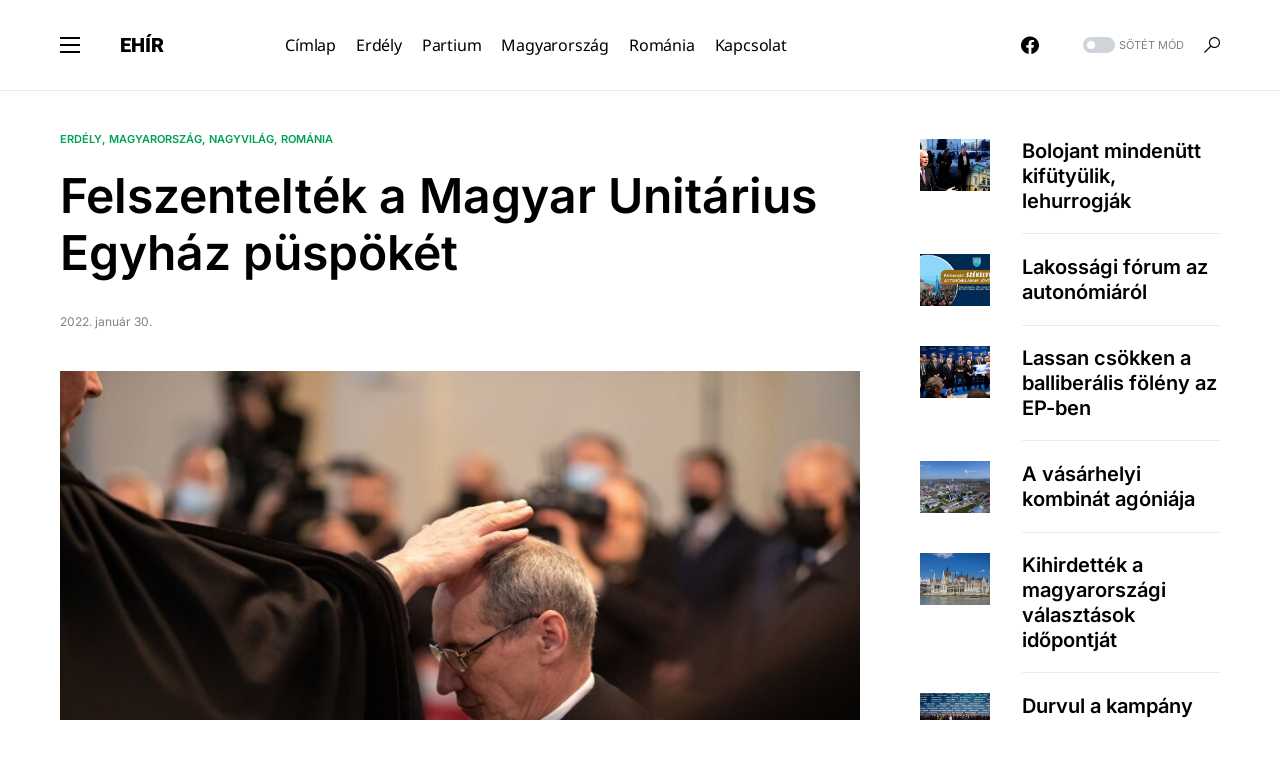

--- FILE ---
content_type: text/html; charset=UTF-8
request_url: https://www.ehir.ro/felszenteltek-a-magyar-unitarius-egyhaz-puspoket/
body_size: 33290
content:
<!doctype html>
<html lang="hu">
<head><meta charset="UTF-8" /><script>if(navigator.userAgent.match(/MSIE|Internet Explorer/i)||navigator.userAgent.match(/Trident\/7\..*?rv:11/i)){var href=document.location.href;if(!href.match(/[?&]nowprocket/)){if(href.indexOf("?")==-1){if(href.indexOf("#")==-1){document.location.href=href+"?nowprocket=1"}else{document.location.href=href.replace("#","?nowprocket=1#")}}else{if(href.indexOf("#")==-1){document.location.href=href+"&nowprocket=1"}else{document.location.href=href.replace("#","&nowprocket=1#")}}}}</script><script>class RocketLazyLoadScripts{constructor(){this.v="1.2.4",this.triggerEvents=["keydown","mousedown","mousemove","touchmove","touchstart","touchend","wheel"],this.userEventHandler=this._triggerListener.bind(this),this.touchStartHandler=this._onTouchStart.bind(this),this.touchMoveHandler=this._onTouchMove.bind(this),this.touchEndHandler=this._onTouchEnd.bind(this),this.clickHandler=this._onClick.bind(this),this.interceptedClicks=[],window.addEventListener("pageshow",t=>{this.persisted=t.persisted}),window.addEventListener("DOMContentLoaded",()=>{this._preconnect3rdParties()}),this.delayedScripts={normal:[],async:[],defer:[]},this.trash=[],this.allJQueries=[]}_addUserInteractionListener(t){if(document.hidden){t._triggerListener();return}this.triggerEvents.forEach(e=>window.addEventListener(e,t.userEventHandler,{passive:!0})),window.addEventListener("touchstart",t.touchStartHandler,{passive:!0}),window.addEventListener("mousedown",t.touchStartHandler),document.addEventListener("visibilitychange",t.userEventHandler)}_removeUserInteractionListener(){this.triggerEvents.forEach(t=>window.removeEventListener(t,this.userEventHandler,{passive:!0})),document.removeEventListener("visibilitychange",this.userEventHandler)}_onTouchStart(t){"HTML"!==t.target.tagName&&(window.addEventListener("touchend",this.touchEndHandler),window.addEventListener("mouseup",this.touchEndHandler),window.addEventListener("touchmove",this.touchMoveHandler,{passive:!0}),window.addEventListener("mousemove",this.touchMoveHandler),t.target.addEventListener("click",this.clickHandler),this._renameDOMAttribute(t.target,"onclick","rocket-onclick"),this._pendingClickStarted())}_onTouchMove(t){window.removeEventListener("touchend",this.touchEndHandler),window.removeEventListener("mouseup",this.touchEndHandler),window.removeEventListener("touchmove",this.touchMoveHandler,{passive:!0}),window.removeEventListener("mousemove",this.touchMoveHandler),t.target.removeEventListener("click",this.clickHandler),this._renameDOMAttribute(t.target,"rocket-onclick","onclick"),this._pendingClickFinished()}_onTouchEnd(){window.removeEventListener("touchend",this.touchEndHandler),window.removeEventListener("mouseup",this.touchEndHandler),window.removeEventListener("touchmove",this.touchMoveHandler,{passive:!0}),window.removeEventListener("mousemove",this.touchMoveHandler)}_onClick(t){t.target.removeEventListener("click",this.clickHandler),this._renameDOMAttribute(t.target,"rocket-onclick","onclick"),this.interceptedClicks.push(t),t.preventDefault(),t.stopPropagation(),t.stopImmediatePropagation(),this._pendingClickFinished()}_replayClicks(){window.removeEventListener("touchstart",this.touchStartHandler,{passive:!0}),window.removeEventListener("mousedown",this.touchStartHandler),this.interceptedClicks.forEach(t=>{t.target.dispatchEvent(new MouseEvent("click",{view:t.view,bubbles:!0,cancelable:!0}))})}_waitForPendingClicks(){return new Promise(t=>{this._isClickPending?this._pendingClickFinished=t:t()})}_pendingClickStarted(){this._isClickPending=!0}_pendingClickFinished(){this._isClickPending=!1}_renameDOMAttribute(t,e,r){t.hasAttribute&&t.hasAttribute(e)&&(event.target.setAttribute(r,event.target.getAttribute(e)),event.target.removeAttribute(e))}_triggerListener(){this._removeUserInteractionListener(this),"loading"===document.readyState?document.addEventListener("DOMContentLoaded",this._loadEverythingNow.bind(this)):this._loadEverythingNow()}_preconnect3rdParties(){let t=[];document.querySelectorAll("script[type=rocketlazyloadscript][data-rocket-src]").forEach(e=>{let r=e.getAttribute("data-rocket-src");if(r&&0!==r.indexOf("data:")){0===r.indexOf("//")&&(r=location.protocol+r);try{let i=new URL(r).origin;i!==location.origin&&t.push({src:i,crossOrigin:e.crossOrigin||"module"===e.getAttribute("data-rocket-type")})}catch(n){}}}),t=[...new Map(t.map(t=>[JSON.stringify(t),t])).values()],this._batchInjectResourceHints(t,"preconnect")}async _loadEverythingNow(){this.lastBreath=Date.now(),this._delayEventListeners(),this._delayJQueryReady(this),this._handleDocumentWrite(),this._registerAllDelayedScripts(),this._preloadAllScripts(),await this._loadScriptsFromList(this.delayedScripts.normal),await this._loadScriptsFromList(this.delayedScripts.defer),await this._loadScriptsFromList(this.delayedScripts.async);try{await this._triggerDOMContentLoaded(),await this._pendingWebpackRequests(this),await this._triggerWindowLoad()}catch(t){console.error(t)}window.dispatchEvent(new Event("rocket-allScriptsLoaded")),this._waitForPendingClicks().then(()=>{this._replayClicks()}),this._emptyTrash()}_registerAllDelayedScripts(){document.querySelectorAll("script[type=rocketlazyloadscript]").forEach(t=>{t.hasAttribute("data-rocket-src")?t.hasAttribute("async")&&!1!==t.async?this.delayedScripts.async.push(t):t.hasAttribute("defer")&&!1!==t.defer||"module"===t.getAttribute("data-rocket-type")?this.delayedScripts.defer.push(t):this.delayedScripts.normal.push(t):this.delayedScripts.normal.push(t)})}async _transformScript(t){if(await this._littleBreath(),!0===t.noModule&&"noModule"in HTMLScriptElement.prototype){t.setAttribute("data-rocket-status","skipped");return}return new Promise(navigator.userAgent.indexOf("Firefox/")>0||""===navigator.vendor?e=>{let r=document.createElement("script");[...t.attributes].forEach(t=>{let e=t.nodeName;"type"!==e&&("data-rocket-type"===e&&(e="type"),"data-rocket-src"===e&&(e="src"),r.setAttribute(e,t.nodeValue))}),t.text&&(r.text=t.text),r.hasAttribute("src")?(r.addEventListener("load",e),r.addEventListener("error",e)):(r.text=t.text,e());try{t.parentNode.replaceChild(r,t)}catch(i){e()}}:e=>{function r(){t.setAttribute("data-rocket-status","failed"),e()}try{let i=t.getAttribute("data-rocket-type"),n=t.getAttribute("data-rocket-src");i?(t.type=i,t.removeAttribute("data-rocket-type")):t.removeAttribute("type"),t.addEventListener("load",function r(){t.setAttribute("data-rocket-status","executed"),e()}),t.addEventListener("error",r),n?(t.removeAttribute("data-rocket-src"),t.src=n):t.src="data:text/javascript;base64,"+window.btoa(unescape(encodeURIComponent(t.text)))}catch(s){r()}})}async _loadScriptsFromList(t){let e=t.shift();return e&&e.isConnected?(await this._transformScript(e),this._loadScriptsFromList(t)):Promise.resolve()}_preloadAllScripts(){this._batchInjectResourceHints([...this.delayedScripts.normal,...this.delayedScripts.defer,...this.delayedScripts.async],"preload")}_batchInjectResourceHints(t,e){var r=document.createDocumentFragment();t.forEach(t=>{let i=t.getAttribute&&t.getAttribute("data-rocket-src")||t.src;if(i){let n=document.createElement("link");n.href=i,n.rel=e,"preconnect"!==e&&(n.as="script"),t.getAttribute&&"module"===t.getAttribute("data-rocket-type")&&(n.crossOrigin=!0),t.crossOrigin&&(n.crossOrigin=t.crossOrigin),t.integrity&&(n.integrity=t.integrity),r.appendChild(n),this.trash.push(n)}}),document.head.appendChild(r)}_delayEventListeners(){let t={};function e(e,r){!function e(r){!t[r]&&(t[r]={originalFunctions:{add:r.addEventListener,remove:r.removeEventListener},eventsToRewrite:[]},r.addEventListener=function(){arguments[0]=i(arguments[0]),t[r].originalFunctions.add.apply(r,arguments)},r.removeEventListener=function(){arguments[0]=i(arguments[0]),t[r].originalFunctions.remove.apply(r,arguments)});function i(e){return t[r].eventsToRewrite.indexOf(e)>=0?"rocket-"+e:e}}(e),t[e].eventsToRewrite.push(r)}function r(t,e){let r=t[e];Object.defineProperty(t,e,{get:()=>r||function(){},set(i){t["rocket"+e]=r=i}})}e(document,"DOMContentLoaded"),e(window,"DOMContentLoaded"),e(window,"load"),e(window,"pageshow"),e(document,"readystatechange"),r(document,"onreadystatechange"),r(window,"onload"),r(window,"onpageshow")}_delayJQueryReady(t){let e;function r(t){return t.split(" ").map(t=>"load"===t||0===t.indexOf("load.")?"rocket-jquery-load":t).join(" ")}function i(i){if(i&&i.fn&&!t.allJQueries.includes(i)){i.fn.ready=i.fn.init.prototype.ready=function(e){return t.domReadyFired?e.bind(document)(i):document.addEventListener("rocket-DOMContentLoaded",()=>e.bind(document)(i)),i([])};let n=i.fn.on;i.fn.on=i.fn.init.prototype.on=function(){return this[0]===window&&("string"==typeof arguments[0]||arguments[0]instanceof String?arguments[0]=r(arguments[0]):"object"==typeof arguments[0]&&Object.keys(arguments[0]).forEach(t=>{let e=arguments[0][t];delete arguments[0][t],arguments[0][r(t)]=e})),n.apply(this,arguments),this},t.allJQueries.push(i)}e=i}i(window.jQuery),Object.defineProperty(window,"jQuery",{get:()=>e,set(t){i(t)}})}async _pendingWebpackRequests(t){let e=document.querySelector("script[data-webpack]");async function r(){return new Promise(t=>{e.addEventListener("load",t),e.addEventListener("error",t)})}e&&(await r(),await t._requestAnimFrame(),await t._pendingWebpackRequests(t))}async _triggerDOMContentLoaded(){this.domReadyFired=!0,await this._littleBreath(),document.dispatchEvent(new Event("rocket-DOMContentLoaded")),await this._littleBreath(),window.dispatchEvent(new Event("rocket-DOMContentLoaded")),await this._littleBreath(),document.dispatchEvent(new Event("rocket-readystatechange")),await this._littleBreath(),document.rocketonreadystatechange&&document.rocketonreadystatechange()}async _triggerWindowLoad(){await this._littleBreath(),window.dispatchEvent(new Event("rocket-load")),await this._littleBreath(),window.rocketonload&&window.rocketonload(),await this._littleBreath(),this.allJQueries.forEach(t=>t(window).trigger("rocket-jquery-load")),await this._littleBreath();let t=new Event("rocket-pageshow");t.persisted=this.persisted,window.dispatchEvent(t),await this._littleBreath(),window.rocketonpageshow&&window.rocketonpageshow({persisted:this.persisted})}_handleDocumentWrite(){let t=new Map;document.write=document.writeln=function(e){let r=document.currentScript;r||console.error("WPRocket unable to document.write this: "+e);let i=document.createRange(),n=r.parentElement,s=t.get(r);void 0===s&&(s=r.nextSibling,t.set(r,s));let a=document.createDocumentFragment();i.setStart(a,0),a.appendChild(i.createContextualFragment(e)),n.insertBefore(a,s)}}async _littleBreath(){Date.now()-this.lastBreath>45&&(await this._requestAnimFrame(),this.lastBreath=Date.now())}async _requestAnimFrame(){return document.hidden?new Promise(t=>setTimeout(t)):new Promise(t=>requestAnimationFrame(t))}_emptyTrash(){this.trash.forEach(t=>t.remove())}static run(){let t=new RocketLazyLoadScripts;t._addUserInteractionListener(t)}}RocketLazyLoadScripts.run();</script>
	
	<meta name="viewport" content="width=device-width, initial-scale=1" />
	<link rel="profile" href="https://gmpg.org/xfn/11" />
	<title>Felszentelték a Magyar Unitárius Egyház püspökét - EHÍR</title>

<!-- Google Tag Manager for WordPress by gtm4wp.com -->
<script data-cfasync="false" data-pagespeed-no-defer>
	var gtm4wp_datalayer_name = "dataLayer";
	var dataLayer = dataLayer || [];
</script>
<!-- End Google Tag Manager for WordPress by gtm4wp.com --><meta name="description" content="A Magyar Unitárius Egyház 32. püspökének szentelési ünnepségére január 29-én került sor Erdély fővárosában, Kolozsváron. Rácz Norbert Zsolt főjegyző előfohásza után Lőrinczi Lajos közügyigazgató idézte fel, hogy a Zsinat a 2021. július 10-én tartott tisztújító ülésén Kovács István lelkészt választotta az egyház püspökévé hat évre szóló megbízatási időszakra. A püspökszentelési&hellip;">
<meta name="robots" content="index, follow, max-snippet:-1, max-image-preview:large, max-video-preview:-1">
<link rel="canonical" href="https://www.ehir.ro/felszenteltek-a-magyar-unitarius-egyhaz-puspoket/">
<meta property="og:url" content="https://www.ehir.ro/felszenteltek-a-magyar-unitarius-egyhaz-puspoket/">
<meta property="og:site_name" content="EHÍR">
<meta property="og:locale" content="hu_HU">
<meta property="og:type" content="article">
<meta property="article:author" content="">
<meta property="article:publisher" content="">
<meta property="article:section" content="Erdély">
<meta property="article:tag" content="Kolozsvár">
<meta property="article:tag" content="Kovács István">
<meta property="article:tag" content="püspökszentelés">
<meta property="article:tag" content="unitárius">
<meta property="og:title" content="Felszentelték a Magyar Unitárius Egyház püspökét - EHÍR">
<meta property="og:description" content="A Magyar Unitárius Egyház 32. püspökének szentelési ünnepségére január 29-én került sor Erdély fővárosában, Kolozsváron. Rácz Norbert Zsolt főjegyző előfohásza után Lőrinczi Lajos közügyigazgató idézte fel, hogy a Zsinat a 2021. július 10-én tartott tisztújító ülésén Kovács István lelkészt választotta az egyház püspökévé hat évre szóló megbízatási időszakra. A püspökszentelési&hellip;">
<meta property="og:image" content="https://www.ehir.ro/wp-content/uploads/2022/01/IMG_0747.jpg">
<meta property="og:image:secure_url" content="https://www.ehir.ro/wp-content/uploads/2022/01/IMG_0747.jpg">
<meta property="og:image:width" content="1248">
<meta property="og:image:height" content="832">
<meta property="fb:pages" content="">
<meta property="fb:admins" content="">
<meta property="fb:app_id" content="">
<meta name="twitter:card" content="summary">
<meta name="twitter:site" content="">
<meta name="twitter:creator" content="">
<meta name="twitter:title" content="Felszentelték a Magyar Unitárius Egyház püspökét - EHÍR">
<meta name="twitter:description" content="A Magyar Unitárius Egyház 32. püspökének szentelési ünnepségére január 29-én került sor Erdély fővárosában, Kolozsváron. Rácz Norbert Zsolt főjegyző előfohásza után Lőrinczi Lajos közügyigazgató idézte fel, hogy a Zsinat a 2021. július 10-én tartott tisztújító ülésén Kovács István lelkészt választotta az egyház püspökévé hat évre szóló megbízatási időszakra. A püspökszentelési&hellip;">
<meta name="twitter:image" content="https://www.ehir.ro/wp-content/uploads/2022/01/IMG_0747-1200x800.jpg">
<link rel='dns-prefetch' href='//www.googletagmanager.com' />
<link rel='dns-prefetch' href='//pagead2.googlesyndication.com' />

<link rel="alternate" type="application/rss+xml" title="EHÍR &raquo; hírcsatorna" href="https://www.ehir.ro/feed/" />
<link rel="alternate" type="application/rss+xml" title="EHÍR &raquo; hozzászólás hírcsatorna" href="https://www.ehir.ro/comments/feed/" />
<link rel="alternate" type="application/rss+xml" title="EHÍR &raquo; Felszentelték a Magyar Unitárius Egyház püspökét hozzászólás hírcsatorna" href="https://www.ehir.ro/felszenteltek-a-magyar-unitarius-egyhaz-puspoket/feed/" />
<link rel="alternate" title="oEmbed (JSON)" type="application/json+oembed" href="https://www.ehir.ro/wp-json/oembed/1.0/embed?url=https%3A%2F%2Fwww.ehir.ro%2Ffelszenteltek-a-magyar-unitarius-egyhaz-puspoket%2F" />
<link rel="alternate" title="oEmbed (XML)" type="text/xml+oembed" href="https://www.ehir.ro/wp-json/oembed/1.0/embed?url=https%3A%2F%2Fwww.ehir.ro%2Ffelszenteltek-a-magyar-unitarius-egyhaz-puspoket%2F&#038;format=xml" />
			<link rel="preload" href="https://www.ehir.ro/wp-content/plugins/canvas/assets/fonts/canvas-icons.woff" as="font" type="font/woff" crossorigin>
					<!-- This site uses the Google Analytics by ExactMetrics plugin v8.2.2 - Using Analytics tracking - https://www.exactmetrics.com/ -->
							<script type="rocketlazyloadscript" data-rocket-src="//www.googletagmanager.com/gtag/js?id=G-2V12W5LDBW"  data-cfasync="false" data-wpfc-render="false" async></script>
			<script type="rocketlazyloadscript" data-cfasync="false" data-wpfc-render="false">
				var em_version = '8.2.2';
				var em_track_user = true;
				var em_no_track_reason = '';
								var ExactMetricsDefaultLocations = {"page_location":"https:\/\/www.ehir.ro\/felszenteltek-a-magyar-unitarius-egyhaz-puspoket\/"};
				if ( typeof ExactMetricsPrivacyGuardFilter === 'function' ) {
					var ExactMetricsLocations = (typeof ExactMetricsExcludeQuery === 'object') ? ExactMetricsPrivacyGuardFilter( ExactMetricsExcludeQuery ) : ExactMetricsPrivacyGuardFilter( ExactMetricsDefaultLocations );
				} else {
					var ExactMetricsLocations = (typeof ExactMetricsExcludeQuery === 'object') ? ExactMetricsExcludeQuery : ExactMetricsDefaultLocations;
				}

								var disableStrs = [
										'ga-disable-G-2V12W5LDBW',
									];

				/* Function to detect opted out users */
				function __gtagTrackerIsOptedOut() {
					for (var index = 0; index < disableStrs.length; index++) {
						if (document.cookie.indexOf(disableStrs[index] + '=true') > -1) {
							return true;
						}
					}

					return false;
				}

				/* Disable tracking if the opt-out cookie exists. */
				if (__gtagTrackerIsOptedOut()) {
					for (var index = 0; index < disableStrs.length; index++) {
						window[disableStrs[index]] = true;
					}
				}

				/* Opt-out function */
				function __gtagTrackerOptout() {
					for (var index = 0; index < disableStrs.length; index++) {
						document.cookie = disableStrs[index] + '=true; expires=Thu, 31 Dec 2099 23:59:59 UTC; path=/';
						window[disableStrs[index]] = true;
					}
				}

				if ('undefined' === typeof gaOptout) {
					function gaOptout() {
						__gtagTrackerOptout();
					}
				}
								window.dataLayer = window.dataLayer || [];

				window.ExactMetricsDualTracker = {
					helpers: {},
					trackers: {},
				};
				if (em_track_user) {
					function __gtagDataLayer() {
						dataLayer.push(arguments);
					}

					function __gtagTracker(type, name, parameters) {
						if (!parameters) {
							parameters = {};
						}

						if (parameters.send_to) {
							__gtagDataLayer.apply(null, arguments);
							return;
						}

						if (type === 'event') {
														parameters.send_to = exactmetrics_frontend.v4_id;
							var hookName = name;
							if (typeof parameters['event_category'] !== 'undefined') {
								hookName = parameters['event_category'] + ':' + name;
							}

							if (typeof ExactMetricsDualTracker.trackers[hookName] !== 'undefined') {
								ExactMetricsDualTracker.trackers[hookName](parameters);
							} else {
								__gtagDataLayer('event', name, parameters);
							}
							
						} else {
							__gtagDataLayer.apply(null, arguments);
						}
					}

					__gtagTracker('js', new Date());
					__gtagTracker('set', {
						'developer_id.dNDMyYj': true,
											});
					if ( ExactMetricsLocations.page_location ) {
						__gtagTracker('set', ExactMetricsLocations);
					}
										__gtagTracker('config', 'G-2V12W5LDBW', {"forceSSL":"true","link_attribution":"true"} );
															window.gtag = __gtagTracker;										(function () {
						/* https://developers.google.com/analytics/devguides/collection/analyticsjs/ */
						/* ga and __gaTracker compatibility shim. */
						var noopfn = function () {
							return null;
						};
						var newtracker = function () {
							return new Tracker();
						};
						var Tracker = function () {
							return null;
						};
						var p = Tracker.prototype;
						p.get = noopfn;
						p.set = noopfn;
						p.send = function () {
							var args = Array.prototype.slice.call(arguments);
							args.unshift('send');
							__gaTracker.apply(null, args);
						};
						var __gaTracker = function () {
							var len = arguments.length;
							if (len === 0) {
								return;
							}
							var f = arguments[len - 1];
							if (typeof f !== 'object' || f === null || typeof f.hitCallback !== 'function') {
								if ('send' === arguments[0]) {
									var hitConverted, hitObject = false, action;
									if ('event' === arguments[1]) {
										if ('undefined' !== typeof arguments[3]) {
											hitObject = {
												'eventAction': arguments[3],
												'eventCategory': arguments[2],
												'eventLabel': arguments[4],
												'value': arguments[5] ? arguments[5] : 1,
											}
										}
									}
									if ('pageview' === arguments[1]) {
										if ('undefined' !== typeof arguments[2]) {
											hitObject = {
												'eventAction': 'page_view',
												'page_path': arguments[2],
											}
										}
									}
									if (typeof arguments[2] === 'object') {
										hitObject = arguments[2];
									}
									if (typeof arguments[5] === 'object') {
										Object.assign(hitObject, arguments[5]);
									}
									if ('undefined' !== typeof arguments[1].hitType) {
										hitObject = arguments[1];
										if ('pageview' === hitObject.hitType) {
											hitObject.eventAction = 'page_view';
										}
									}
									if (hitObject) {
										action = 'timing' === arguments[1].hitType ? 'timing_complete' : hitObject.eventAction;
										hitConverted = mapArgs(hitObject);
										__gtagTracker('event', action, hitConverted);
									}
								}
								return;
							}

							function mapArgs(args) {
								var arg, hit = {};
								var gaMap = {
									'eventCategory': 'event_category',
									'eventAction': 'event_action',
									'eventLabel': 'event_label',
									'eventValue': 'event_value',
									'nonInteraction': 'non_interaction',
									'timingCategory': 'event_category',
									'timingVar': 'name',
									'timingValue': 'value',
									'timingLabel': 'event_label',
									'page': 'page_path',
									'location': 'page_location',
									'title': 'page_title',
									'referrer' : 'page_referrer',
								};
								for (arg in args) {
																		if (!(!args.hasOwnProperty(arg) || !gaMap.hasOwnProperty(arg))) {
										hit[gaMap[arg]] = args[arg];
									} else {
										hit[arg] = args[arg];
									}
								}
								return hit;
							}

							try {
								f.hitCallback();
							} catch (ex) {
							}
						};
						__gaTracker.create = newtracker;
						__gaTracker.getByName = newtracker;
						__gaTracker.getAll = function () {
							return [];
						};
						__gaTracker.remove = noopfn;
						__gaTracker.loaded = true;
						window['__gaTracker'] = __gaTracker;
					})();
									} else {
										console.log("");
					(function () {
						function __gtagTracker() {
							return null;
						}

						window['__gtagTracker'] = __gtagTracker;
						window['gtag'] = __gtagTracker;
					})();
									}
			</script>
				<!-- / Google Analytics by ExactMetrics -->
		<style id='wp-img-auto-sizes-contain-inline-css'>
img:is([sizes=auto i],[sizes^="auto," i]){contain-intrinsic-size:3000px 1500px}
/*# sourceURL=wp-img-auto-sizes-contain-inline-css */
</style>
<link data-minify="1" rel='stylesheet' id='canvas-css' href='https://www.ehir.ro/wp-content/cache/min/1/wp-content/plugins/canvas/assets/css/canvas.css?ver=1736376253' media='all' />
<link rel='alternate stylesheet' id='powerkit-icons-css' href='https://www.ehir.ro/wp-content/plugins/powerkit/assets/fonts/powerkit-icons.woff?ver=2.9.5' as='font' type='font/wof' crossorigin />
<link data-minify="1" rel='stylesheet' id='powerkit-css' href='https://www.ehir.ro/wp-content/cache/min/1/wp-content/plugins/powerkit/assets/css/powerkit.css?ver=1736376253' media='all' />
<style id='wp-emoji-styles-inline-css'>

	img.wp-smiley, img.emoji {
		display: inline !important;
		border: none !important;
		box-shadow: none !important;
		height: 1em !important;
		width: 1em !important;
		margin: 0 0.07em !important;
		vertical-align: -0.1em !important;
		background: none !important;
		padding: 0 !important;
	}
/*# sourceURL=wp-emoji-styles-inline-css */
</style>
<style id='wp-block-library-inline-css'>
:root{--wp-block-synced-color:#7a00df;--wp-block-synced-color--rgb:122,0,223;--wp-bound-block-color:var(--wp-block-synced-color);--wp-editor-canvas-background:#ddd;--wp-admin-theme-color:#007cba;--wp-admin-theme-color--rgb:0,124,186;--wp-admin-theme-color-darker-10:#006ba1;--wp-admin-theme-color-darker-10--rgb:0,107,160.5;--wp-admin-theme-color-darker-20:#005a87;--wp-admin-theme-color-darker-20--rgb:0,90,135;--wp-admin-border-width-focus:2px}@media (min-resolution:192dpi){:root{--wp-admin-border-width-focus:1.5px}}.wp-element-button{cursor:pointer}:root .has-very-light-gray-background-color{background-color:#eee}:root .has-very-dark-gray-background-color{background-color:#313131}:root .has-very-light-gray-color{color:#eee}:root .has-very-dark-gray-color{color:#313131}:root .has-vivid-green-cyan-to-vivid-cyan-blue-gradient-background{background:linear-gradient(135deg,#00d084,#0693e3)}:root .has-purple-crush-gradient-background{background:linear-gradient(135deg,#34e2e4,#4721fb 50%,#ab1dfe)}:root .has-hazy-dawn-gradient-background{background:linear-gradient(135deg,#faaca8,#dad0ec)}:root .has-subdued-olive-gradient-background{background:linear-gradient(135deg,#fafae1,#67a671)}:root .has-atomic-cream-gradient-background{background:linear-gradient(135deg,#fdd79a,#004a59)}:root .has-nightshade-gradient-background{background:linear-gradient(135deg,#330968,#31cdcf)}:root .has-midnight-gradient-background{background:linear-gradient(135deg,#020381,#2874fc)}:root{--wp--preset--font-size--normal:16px;--wp--preset--font-size--huge:42px}.has-regular-font-size{font-size:1em}.has-larger-font-size{font-size:2.625em}.has-normal-font-size{font-size:var(--wp--preset--font-size--normal)}.has-huge-font-size{font-size:var(--wp--preset--font-size--huge)}.has-text-align-center{text-align:center}.has-text-align-left{text-align:left}.has-text-align-right{text-align:right}.has-fit-text{white-space:nowrap!important}#end-resizable-editor-section{display:none}.aligncenter{clear:both}.items-justified-left{justify-content:flex-start}.items-justified-center{justify-content:center}.items-justified-right{justify-content:flex-end}.items-justified-space-between{justify-content:space-between}.screen-reader-text{border:0;clip-path:inset(50%);height:1px;margin:-1px;overflow:hidden;padding:0;position:absolute;width:1px;word-wrap:normal!important}.screen-reader-text:focus{background-color:#ddd;clip-path:none;color:#444;display:block;font-size:1em;height:auto;left:5px;line-height:normal;padding:15px 23px 14px;text-decoration:none;top:5px;width:auto;z-index:100000}html :where(.has-border-color){border-style:solid}html :where([style*=border-top-color]){border-top-style:solid}html :where([style*=border-right-color]){border-right-style:solid}html :where([style*=border-bottom-color]){border-bottom-style:solid}html :where([style*=border-left-color]){border-left-style:solid}html :where([style*=border-width]){border-style:solid}html :where([style*=border-top-width]){border-top-style:solid}html :where([style*=border-right-width]){border-right-style:solid}html :where([style*=border-bottom-width]){border-bottom-style:solid}html :where([style*=border-left-width]){border-left-style:solid}html :where(img[class*=wp-image-]){height:auto;max-width:100%}:where(figure){margin:0 0 1em}html :where(.is-position-sticky){--wp-admin--admin-bar--position-offset:var(--wp-admin--admin-bar--height,0px)}@media screen and (max-width:600px){html :where(.is-position-sticky){--wp-admin--admin-bar--position-offset:0px}}

/*# sourceURL=wp-block-library-inline-css */
</style><style id='wp-block-group-inline-css'>
.wp-block-group{box-sizing:border-box}:where(.wp-block-group.wp-block-group-is-layout-constrained){position:relative}
/*# sourceURL=https://www.ehir.ro/wp-includes/blocks/group/style.min.css */
</style>
<style id='global-styles-inline-css'>
:root{--wp--preset--aspect-ratio--square: 1;--wp--preset--aspect-ratio--4-3: 4/3;--wp--preset--aspect-ratio--3-4: 3/4;--wp--preset--aspect-ratio--3-2: 3/2;--wp--preset--aspect-ratio--2-3: 2/3;--wp--preset--aspect-ratio--16-9: 16/9;--wp--preset--aspect-ratio--9-16: 9/16;--wp--preset--color--black: #000000;--wp--preset--color--cyan-bluish-gray: #abb8c3;--wp--preset--color--white: #FFFFFF;--wp--preset--color--pale-pink: #f78da7;--wp--preset--color--vivid-red: #cf2e2e;--wp--preset--color--luminous-vivid-orange: #ff6900;--wp--preset--color--luminous-vivid-amber: #fcb900;--wp--preset--color--light-green-cyan: #7bdcb5;--wp--preset--color--vivid-green-cyan: #00d084;--wp--preset--color--pale-cyan-blue: #8ed1fc;--wp--preset--color--vivid-cyan-blue: #0693e3;--wp--preset--color--vivid-purple: #9b51e0;--wp--preset--color--blue: #59BACC;--wp--preset--color--green: #58AD69;--wp--preset--color--orange: #FFBC49;--wp--preset--color--red: #e32c26;--wp--preset--color--gray-50: #f8f9fa;--wp--preset--color--gray-100: #f8f9fb;--wp--preset--color--gray-200: #e9ecef;--wp--preset--color--secondary: #818181;--wp--preset--gradient--vivid-cyan-blue-to-vivid-purple: linear-gradient(135deg,rgb(6,147,227) 0%,rgb(155,81,224) 100%);--wp--preset--gradient--light-green-cyan-to-vivid-green-cyan: linear-gradient(135deg,rgb(122,220,180) 0%,rgb(0,208,130) 100%);--wp--preset--gradient--luminous-vivid-amber-to-luminous-vivid-orange: linear-gradient(135deg,rgb(252,185,0) 0%,rgb(255,105,0) 100%);--wp--preset--gradient--luminous-vivid-orange-to-vivid-red: linear-gradient(135deg,rgb(255,105,0) 0%,rgb(207,46,46) 100%);--wp--preset--gradient--very-light-gray-to-cyan-bluish-gray: linear-gradient(135deg,rgb(238,238,238) 0%,rgb(169,184,195) 100%);--wp--preset--gradient--cool-to-warm-spectrum: linear-gradient(135deg,rgb(74,234,220) 0%,rgb(151,120,209) 20%,rgb(207,42,186) 40%,rgb(238,44,130) 60%,rgb(251,105,98) 80%,rgb(254,248,76) 100%);--wp--preset--gradient--blush-light-purple: linear-gradient(135deg,rgb(255,206,236) 0%,rgb(152,150,240) 100%);--wp--preset--gradient--blush-bordeaux: linear-gradient(135deg,rgb(254,205,165) 0%,rgb(254,45,45) 50%,rgb(107,0,62) 100%);--wp--preset--gradient--luminous-dusk: linear-gradient(135deg,rgb(255,203,112) 0%,rgb(199,81,192) 50%,rgb(65,88,208) 100%);--wp--preset--gradient--pale-ocean: linear-gradient(135deg,rgb(255,245,203) 0%,rgb(182,227,212) 50%,rgb(51,167,181) 100%);--wp--preset--gradient--electric-grass: linear-gradient(135deg,rgb(202,248,128) 0%,rgb(113,206,126) 100%);--wp--preset--gradient--midnight: linear-gradient(135deg,rgb(2,3,129) 0%,rgb(40,116,252) 100%);--wp--preset--font-size--small: 13px;--wp--preset--font-size--medium: 20px;--wp--preset--font-size--large: 36px;--wp--preset--font-size--x-large: 42px;--wp--preset--spacing--20: 0.44rem;--wp--preset--spacing--30: 0.67rem;--wp--preset--spacing--40: 1rem;--wp--preset--spacing--50: 1.5rem;--wp--preset--spacing--60: 2.25rem;--wp--preset--spacing--70: 3.38rem;--wp--preset--spacing--80: 5.06rem;--wp--preset--shadow--natural: 6px 6px 9px rgba(0, 0, 0, 0.2);--wp--preset--shadow--deep: 12px 12px 50px rgba(0, 0, 0, 0.4);--wp--preset--shadow--sharp: 6px 6px 0px rgba(0, 0, 0, 0.2);--wp--preset--shadow--outlined: 6px 6px 0px -3px rgb(255, 255, 255), 6px 6px rgb(0, 0, 0);--wp--preset--shadow--crisp: 6px 6px 0px rgb(0, 0, 0);}:where(.is-layout-flex){gap: 0.5em;}:where(.is-layout-grid){gap: 0.5em;}body .is-layout-flex{display: flex;}.is-layout-flex{flex-wrap: wrap;align-items: center;}.is-layout-flex > :is(*, div){margin: 0;}body .is-layout-grid{display: grid;}.is-layout-grid > :is(*, div){margin: 0;}:where(.wp-block-columns.is-layout-flex){gap: 2em;}:where(.wp-block-columns.is-layout-grid){gap: 2em;}:where(.wp-block-post-template.is-layout-flex){gap: 1.25em;}:where(.wp-block-post-template.is-layout-grid){gap: 1.25em;}.has-black-color{color: var(--wp--preset--color--black) !important;}.has-cyan-bluish-gray-color{color: var(--wp--preset--color--cyan-bluish-gray) !important;}.has-white-color{color: var(--wp--preset--color--white) !important;}.has-pale-pink-color{color: var(--wp--preset--color--pale-pink) !important;}.has-vivid-red-color{color: var(--wp--preset--color--vivid-red) !important;}.has-luminous-vivid-orange-color{color: var(--wp--preset--color--luminous-vivid-orange) !important;}.has-luminous-vivid-amber-color{color: var(--wp--preset--color--luminous-vivid-amber) !important;}.has-light-green-cyan-color{color: var(--wp--preset--color--light-green-cyan) !important;}.has-vivid-green-cyan-color{color: var(--wp--preset--color--vivid-green-cyan) !important;}.has-pale-cyan-blue-color{color: var(--wp--preset--color--pale-cyan-blue) !important;}.has-vivid-cyan-blue-color{color: var(--wp--preset--color--vivid-cyan-blue) !important;}.has-vivid-purple-color{color: var(--wp--preset--color--vivid-purple) !important;}.has-black-background-color{background-color: var(--wp--preset--color--black) !important;}.has-cyan-bluish-gray-background-color{background-color: var(--wp--preset--color--cyan-bluish-gray) !important;}.has-white-background-color{background-color: var(--wp--preset--color--white) !important;}.has-pale-pink-background-color{background-color: var(--wp--preset--color--pale-pink) !important;}.has-vivid-red-background-color{background-color: var(--wp--preset--color--vivid-red) !important;}.has-luminous-vivid-orange-background-color{background-color: var(--wp--preset--color--luminous-vivid-orange) !important;}.has-luminous-vivid-amber-background-color{background-color: var(--wp--preset--color--luminous-vivid-amber) !important;}.has-light-green-cyan-background-color{background-color: var(--wp--preset--color--light-green-cyan) !important;}.has-vivid-green-cyan-background-color{background-color: var(--wp--preset--color--vivid-green-cyan) !important;}.has-pale-cyan-blue-background-color{background-color: var(--wp--preset--color--pale-cyan-blue) !important;}.has-vivid-cyan-blue-background-color{background-color: var(--wp--preset--color--vivid-cyan-blue) !important;}.has-vivid-purple-background-color{background-color: var(--wp--preset--color--vivid-purple) !important;}.has-black-border-color{border-color: var(--wp--preset--color--black) !important;}.has-cyan-bluish-gray-border-color{border-color: var(--wp--preset--color--cyan-bluish-gray) !important;}.has-white-border-color{border-color: var(--wp--preset--color--white) !important;}.has-pale-pink-border-color{border-color: var(--wp--preset--color--pale-pink) !important;}.has-vivid-red-border-color{border-color: var(--wp--preset--color--vivid-red) !important;}.has-luminous-vivid-orange-border-color{border-color: var(--wp--preset--color--luminous-vivid-orange) !important;}.has-luminous-vivid-amber-border-color{border-color: var(--wp--preset--color--luminous-vivid-amber) !important;}.has-light-green-cyan-border-color{border-color: var(--wp--preset--color--light-green-cyan) !important;}.has-vivid-green-cyan-border-color{border-color: var(--wp--preset--color--vivid-green-cyan) !important;}.has-pale-cyan-blue-border-color{border-color: var(--wp--preset--color--pale-cyan-blue) !important;}.has-vivid-cyan-blue-border-color{border-color: var(--wp--preset--color--vivid-cyan-blue) !important;}.has-vivid-purple-border-color{border-color: var(--wp--preset--color--vivid-purple) !important;}.has-vivid-cyan-blue-to-vivid-purple-gradient-background{background: var(--wp--preset--gradient--vivid-cyan-blue-to-vivid-purple) !important;}.has-light-green-cyan-to-vivid-green-cyan-gradient-background{background: var(--wp--preset--gradient--light-green-cyan-to-vivid-green-cyan) !important;}.has-luminous-vivid-amber-to-luminous-vivid-orange-gradient-background{background: var(--wp--preset--gradient--luminous-vivid-amber-to-luminous-vivid-orange) !important;}.has-luminous-vivid-orange-to-vivid-red-gradient-background{background: var(--wp--preset--gradient--luminous-vivid-orange-to-vivid-red) !important;}.has-very-light-gray-to-cyan-bluish-gray-gradient-background{background: var(--wp--preset--gradient--very-light-gray-to-cyan-bluish-gray) !important;}.has-cool-to-warm-spectrum-gradient-background{background: var(--wp--preset--gradient--cool-to-warm-spectrum) !important;}.has-blush-light-purple-gradient-background{background: var(--wp--preset--gradient--blush-light-purple) !important;}.has-blush-bordeaux-gradient-background{background: var(--wp--preset--gradient--blush-bordeaux) !important;}.has-luminous-dusk-gradient-background{background: var(--wp--preset--gradient--luminous-dusk) !important;}.has-pale-ocean-gradient-background{background: var(--wp--preset--gradient--pale-ocean) !important;}.has-electric-grass-gradient-background{background: var(--wp--preset--gradient--electric-grass) !important;}.has-midnight-gradient-background{background: var(--wp--preset--gradient--midnight) !important;}.has-small-font-size{font-size: var(--wp--preset--font-size--small) !important;}.has-medium-font-size{font-size: var(--wp--preset--font-size--medium) !important;}.has-large-font-size{font-size: var(--wp--preset--font-size--large) !important;}.has-x-large-font-size{font-size: var(--wp--preset--font-size--x-large) !important;}
/*# sourceURL=global-styles-inline-css */
</style>

<style id='classic-theme-styles-inline-css'>
/*! This file is auto-generated */
.wp-block-button__link{color:#fff;background-color:#32373c;border-radius:9999px;box-shadow:none;text-decoration:none;padding:calc(.667em + 2px) calc(1.333em + 2px);font-size:1.125em}.wp-block-file__button{background:#32373c;color:#fff;text-decoration:none}
/*# sourceURL=/wp-includes/css/classic-themes.min.css */
</style>
<link data-minify="1" rel='stylesheet' id='canvas-block-posts-sidebar-css' href='https://www.ehir.ro/wp-content/cache/min/1/wp-content/plugins/canvas/components/posts/block-posts-sidebar/block-posts-sidebar.css?ver=1736376253' media='all' />
<link data-minify="1" rel='stylesheet' id='canvas-block-heading-style-css' href='https://www.ehir.ro/wp-content/cache/min/1/wp-content/plugins/canvas/components/content-formatting/block-heading/block.css?ver=1736376253' media='all' />
<link data-minify="1" rel='stylesheet' id='canvas-block-list-style-css' href='https://www.ehir.ro/wp-content/cache/min/1/wp-content/plugins/canvas/components/content-formatting/block-list/block.css?ver=1736376253' media='all' />
<link data-minify="1" rel='stylesheet' id='canvas-block-paragraph-style-css' href='https://www.ehir.ro/wp-content/cache/min/1/wp-content/plugins/canvas/components/content-formatting/block-paragraph/block.css?ver=1736376253' media='all' />
<link data-minify="1" rel='stylesheet' id='canvas-block-separator-style-css' href='https://www.ehir.ro/wp-content/cache/min/1/wp-content/plugins/canvas/components/content-formatting/block-separator/block.css?ver=1736376253' media='all' />
<link data-minify="1" rel='stylesheet' id='canvas-block-group-style-css' href='https://www.ehir.ro/wp-content/cache/min/1/wp-content/plugins/canvas/components/basic-elements/block-group/block.css?ver=1736376253' media='all' />
<link data-minify="1" rel='stylesheet' id='canvas-block-cover-style-css' href='https://www.ehir.ro/wp-content/cache/min/1/wp-content/plugins/canvas/components/basic-elements/block-cover/block.css?ver=1736376253' media='all' />
<link data-minify="1" rel='stylesheet' id='dashicons-css' href='https://www.ehir.ro/wp-content/cache/min/1/wp-includes/css/dashicons.min.css?ver=1736376253' media='all' />
<link rel='stylesheet' id='post-views-counter-frontend-css' href='https://www.ehir.ro/wp-content/plugins/post-views-counter/css/frontend.min.css?ver=1.4.7' media='all' />
<link data-minify="1" rel='stylesheet' id='powerkit-author-box-css' href='https://www.ehir.ro/wp-content/cache/min/1/wp-content/plugins/powerkit/modules/author-box/public/css/public-powerkit-author-box.css?ver=1736376253' media='all' />
<link data-minify="1" rel='stylesheet' id='powerkit-basic-elements-css' href='https://www.ehir.ro/wp-content/cache/min/1/wp-content/plugins/powerkit/modules/basic-elements/public/css/public-powerkit-basic-elements.css?ver=1736376253' media='screen' />
<link data-minify="1" rel='stylesheet' id='powerkit-content-formatting-css' href='https://www.ehir.ro/wp-content/cache/min/1/wp-content/plugins/powerkit/modules/content-formatting/public/css/public-powerkit-content-formatting.css?ver=1736376253' media='all' />
<link data-minify="1" rel='stylesheet' id='powerkit-facebook-css' href='https://www.ehir.ro/wp-content/cache/min/1/wp-content/plugins/powerkit/modules/facebook/public/css/public-powerkit-facebook.css?ver=1736376253' media='all' />
<link data-minify="1" rel='stylesheet' id='powerkit-featured-categories-css' href='https://www.ehir.ro/wp-content/cache/min/1/wp-content/plugins/powerkit/modules/featured-categories/public/css/public-powerkit-featured-categories.css?ver=1736376253' media='all' />
<link data-minify="1" rel='stylesheet' id='powerkit-inline-posts-css' href='https://www.ehir.ro/wp-content/cache/min/1/wp-content/plugins/powerkit/modules/inline-posts/public/css/public-powerkit-inline-posts.css?ver=1736376253' media='all' />
<link data-minify="1" rel='stylesheet' id='powerkit-instagram-css' href='https://www.ehir.ro/wp-content/cache/min/1/wp-content/plugins/powerkit/modules/instagram/public/css/public-powerkit-instagram.css?ver=1736376253' media='all' />
<link data-minify="1" rel='stylesheet' id='powerkit-justified-gallery-css' href='https://www.ehir.ro/wp-content/cache/min/1/wp-content/plugins/powerkit/modules/justified-gallery/public/css/public-powerkit-justified-gallery.css?ver=1736376253' media='all' />
<link rel='stylesheet' id='glightbox-css' href='https://www.ehir.ro/wp-content/plugins/powerkit/modules/lightbox/public/css/glightbox.min.css?ver=2.9.5' media='all' />
<link data-minify="1" rel='stylesheet' id='powerkit-lightbox-css' href='https://www.ehir.ro/wp-content/cache/min/1/wp-content/plugins/powerkit/modules/lightbox/public/css/public-powerkit-lightbox.css?ver=1736376253' media='all' />
<link data-minify="1" rel='stylesheet' id='powerkit-pinterest-css' href='https://www.ehir.ro/wp-content/cache/min/1/wp-content/plugins/powerkit/modules/pinterest/public/css/public-powerkit-pinterest.css?ver=1736376253' media='all' />
<link data-minify="1" rel='stylesheet' id='powerkit-widget-posts-css' href='https://www.ehir.ro/wp-content/cache/min/1/wp-content/plugins/powerkit/modules/posts/public/css/public-powerkit-widget-posts.css?ver=1736376253' media='all' />
<link data-minify="1" rel='stylesheet' id='powerkit-scroll-to-top-css' href='https://www.ehir.ro/wp-content/cache/min/1/wp-content/plugins/powerkit/modules/scroll-to-top/public/css/public-powerkit-scroll-to-top.css?ver=1736376253' media='all' />
<link data-minify="1" rel='stylesheet' id='powerkit-share-buttons-css' href='https://www.ehir.ro/wp-content/cache/min/1/wp-content/plugins/powerkit/modules/share-buttons/public/css/public-powerkit-share-buttons.css?ver=1736376253' media='all' />
<link data-minify="1" rel='stylesheet' id='powerkit-slider-gallery-css' href='https://www.ehir.ro/wp-content/cache/min/1/wp-content/plugins/powerkit/modules/slider-gallery/public/css/public-powerkit-slider-gallery.css?ver=1736376253' media='all' />
<link data-minify="1" rel='stylesheet' id='powerkit-social-links-css' href='https://www.ehir.ro/wp-content/cache/min/1/wp-content/plugins/powerkit/modules/social-links/public/css/public-powerkit-social-links.css?ver=1736376253' media='all' />
<link data-minify="1" rel='stylesheet' id='powerkit-table-of-contents-css' href='https://www.ehir.ro/wp-content/cache/min/1/wp-content/plugins/powerkit/modules/table-of-contents/public/css/public-powerkit-table-of-contents.css?ver=1736376253' media='all' />
<link data-minify="1" rel='stylesheet' id='powerkit-twitter-css' href='https://www.ehir.ro/wp-content/cache/min/1/wp-content/plugins/powerkit/modules/twitter/public/css/public-powerkit-twitter.css?ver=1736376253' media='all' />
<link data-minify="1" rel='stylesheet' id='powerkit-widget-about-css' href='https://www.ehir.ro/wp-content/cache/min/1/wp-content/plugins/powerkit/modules/widget-about/public/css/public-powerkit-widget-about.css?ver=1736376253' media='all' />
<link data-minify="1" rel='stylesheet' id='csco-styles-css' href='https://www.ehir.ro/wp-content/cache/min/1/wp-content/themes/ehirportal/style.css?ver=1736376253' media='all' />
<style id='csco-styles-inline-css'>
:root { --social-links-label: "CONNECT"; }
.searchwp-live-search-no-min-chars:after { content: "Continue typing" }
/*# sourceURL=csco-styles-inline-css */
</style>
<link data-minify="1" rel='stylesheet' id='searchwp-live-search-css' href='https://www.ehir.ro/wp-content/cache/min/1/wp-content/plugins/searchwp-live-ajax-search/assets/styles/style.css?ver=1736376253' media='all' />
<style id='searchwp-live-search-inline-css'>
.searchwp-live-search-result .searchwp-live-search-result--title a {
  font-size: 16px;
}
.searchwp-live-search-result .searchwp-live-search-result--price {
  font-size: 14px;
}
.searchwp-live-search-result .searchwp-live-search-result--add-to-cart .button {
  font-size: 14px;
}

/*# sourceURL=searchwp-live-search-inline-css */
</style>
<script type="rocketlazyloadscript" data-rocket-src="https://www.ehir.ro/wp-content/plugins/google-analytics-dashboard-for-wp/assets/js/frontend-gtag.min.js?ver=8.2.2" id="exactmetrics-frontend-script-js" async data-wp-strategy="async"></script>
<script data-cfasync="false" data-wpfc-render="false" id='exactmetrics-frontend-script-js-extra'>var exactmetrics_frontend = {"js_events_tracking":"true","download_extensions":"doc,pdf,ppt,zip,xls,docx,pptx,xlsx","inbound_paths":"[{\"path\":\"\\\/go\\\/\",\"label\":\"affiliate\"},{\"path\":\"\\\/recommend\\\/\",\"label\":\"affiliate\"}]","home_url":"https:\/\/www.ehir.ro","hash_tracking":"false","v4_id":"G-2V12W5LDBW"};</script>
<script type="rocketlazyloadscript" data-rocket-src="https://www.ehir.ro/wp-includes/js/jquery/jquery.min.js?ver=3.7.1" id="jquery-core-js"></script>
<script type="rocketlazyloadscript" data-rocket-src="https://www.ehir.ro/wp-includes/js/jquery/jquery-migrate.min.js?ver=3.4.1" id="jquery-migrate-js"></script>
<script type="rocketlazyloadscript" id="post-views-counter-frontend-js-before">
var pvcArgsFrontend = {"mode":"js","postID":6075,"requestURL":"https:\/\/www.ehir.ro\/wp-admin\/admin-ajax.php","nonce":"c705a84ef8","dataStorage":"cookies","multisite":false,"path":"\/","domain":""};

//# sourceURL=post-views-counter-frontend-js-before
</script>
<script type="rocketlazyloadscript" data-rocket-src="https://www.ehir.ro/wp-content/plugins/post-views-counter/js/frontend.min.js?ver=1.4.7" id="post-views-counter-frontend-js"></script>

<!-- Google tag (gtag.js) snippet added by Site Kit -->

<!-- Google Analytics snippet added by Site Kit -->
<script type="rocketlazyloadscript" data-rocket-src="https://www.googletagmanager.com/gtag/js?id=G-SL69P09RB3" id="google_gtagjs-js" async></script>
<script type="rocketlazyloadscript" id="google_gtagjs-js-after">
window.dataLayer = window.dataLayer || [];function gtag(){dataLayer.push(arguments);}
gtag("set","linker",{"domains":["www.ehir.ro"]});
gtag("js", new Date());
gtag("set", "developer_id.dZTNiMT", true);
gtag("config", "G-SL69P09RB3");
//# sourceURL=google_gtagjs-js-after
</script>

<!-- End Google tag (gtag.js) snippet added by Site Kit -->
<link rel="https://api.w.org/" href="https://www.ehir.ro/wp-json/" /><link rel="alternate" title="JSON" type="application/json" href="https://www.ehir.ro/wp-json/wp/v2/posts/6075" /><link rel="EditURI" type="application/rsd+xml" title="RSD" href="https://www.ehir.ro/xmlrpc.php?rsd" />
<meta name="generator" content="WordPress 6.9" />
<link rel='shortlink' href='https://www.ehir.ro/?p=6075' />

<!-- This site is using AdRotate v5.13.5 to display their advertisements - https://ajdg.solutions/ -->
<!-- AdRotate CSS -->
<style type="text/css" media="screen">
	.g { margin:0px; padding:0px; overflow:hidden; line-height:1; zoom:1; }
	.g img { height:auto; }
	.g-col { position:relative; float:left; }
	.g-col:first-child { margin-left: 0; }
	.g-col:last-child { margin-right: 0; }
	@media only screen and (max-width: 480px) {
		.g-col, .g-dyn, .g-single { width:100%; margin-left:0; margin-right:0; }
	}
</style>
<!-- /AdRotate CSS -->

<meta name="generator" content="Site Kit by Google 1.140.0" />
<!-- Google Tag Manager for WordPress by gtm4wp.com -->
<!-- GTM Container placement set to off -->
<script data-cfasync="false" data-pagespeed-no-defer type="text/javascript">
	var dataLayer_content = {"pagePostType":"post","pagePostType2":"single-post","pageCategory":["erdely","magyarorszag","nagyvilag","romania"],"pageAttributes":["kolozsvar","kovacs-istvan","puspokszenteles","unitarius"],"pagePostAuthor":"Főszerkesztő"};
	dataLayer.push( dataLayer_content );
</script>
<script type="rocketlazyloadscript">
	console.warn && console.warn("[GTM4WP] Google Tag Manager container code placement set to OFF !!!");
	console.warn && console.warn("[GTM4WP] Data layer codes are active but GTM container must be loaded using custom coding !!!");
</script>
<!-- End Google Tag Manager for WordPress by gtm4wp.com -->		<script type="rocketlazyloadscript">
			document.documentElement.className = document.documentElement.className.replace('no-js', 'js');
		</script>
				<style>
			.no-js img.lazyload {
				display: none;
			}

			figure.wp-block-image img.lazyloading {
				min-width: 150px;
			}

						.lazyload, .lazyloading {
				opacity: 0;
			}

			.lazyloaded {
				opacity: 1;
				transition: opacity 400ms;
				transition-delay: 0ms;
			}

					</style>
		<style id='csco-theme-typography'>
	:root {
		/* Base Font */
		--cs-font-base-family: Inter;
		--cs-font-base-size: 1rem;
		--cs-font-base-weight: 400;
		--cs-font-base-style: normal;
		--cs-font-base-letter-spacing: normal;
		--cs-font-base-line-height: 1.5;

		/* Primary Font */
		--cs-font-primary-family: Inter;
		--cs-font-primary-size: 0.875rem;
		--cs-font-primary-weight: 500;
		--cs-font-primary-style: normal;
		--cs-font-primary-letter-spacing: normal;
		--cs-font-primary-text-transform: none;

		/* Secondary Font */
		--cs-font-secondary-family: Inter;
		--cs-font-secondary-size: 0.75rem;
		--cs-font-secondary-weight: 400;
		--cs-font-secondary-style: normal;
		--cs-font-secondary-letter-spacing: normal;
		--cs-font-secondary-text-transform: none;

		/* Category Font */
		--cs-font-category-family: Inter;
		--cs-font-category-size: 0.6875rem;
		--cs-font-category-weight: 600;
		--cs-font-category-style: normal;
		--cs-font-category-letter-spacing: normal;
		--cs-font-category-text-transform: uppercase;

		/* Post Meta Font */
		--cs-font-post-meta-family: Inter;
		--cs-font-post-meta-size: 0.75rem;
		--cs-font-post-meta-weight: 400;
		--cs-font-post-meta-style: normal;
		--cs-font-post-meta-letter-spacing: normal;
		--cs-font-post-meta-text-transform: none;

		/* Input Font */
		--cs-font-input-family: Inter;
		--cs-font-input-size: 0.75rem;
		--cs-font-input-weight: 400;
		--cs-font-input-style: normal;
		--cs-font-input-letter-spacing: normal;
		--cs-font-input-text-transform: none;

		/* Post Subbtitle */
		--cs-font-post-subtitle-family: inherit;
		--cs-font-post-subtitle-size: 1.5rem;
		--cs-font-post-subtitle-letter-spacing: normal;

		/* Post Content */
		--cs-font-post-content-family: Inter;
		--cs-font-post-content-size: 1rem;
		--cs-font-post-content-letter-spacing: normal;

		/* Summary */
		--cs-font-entry-summary-family: Inter;
		--cs-font-entry-summary-size: 1.5rem;
		--cs-font-entry-summary-letter-spacing: normal;

		/* Entry Excerpt */
		--cs-font-entry-excerpt-family: Inter;
		--cs-font-entry-excerpt-size: 0.875rem;
		--cs-font-entry-excerpt-letter-spacing: normal;


		/* Logos --------------- */

		/* Main Logo */
		--cs-font-main-logo-family: Roboto;
		--cs-font-main-logo-size: 1.25rem;
		--cs-font-main-logo-weight: 900;
		--cs-font-main-logo-style: normal;
		--cs-font-main-logo-letter-spacing: ;
		--cs-font-main-logo-text-transform: none;

		/* Large Logo */
		--cs-font-large-logo-family: Inter;
		--cs-font-large-logo-size: 1.5rem;
		--cs-font-large-logo-weight: 500;
		--cs-font-large-logo-style: normal;
		--cs-font-large-logo-letter-spacing: normal;
		--cs-font-large-logo-text-transform: none;

		/* Footer Logo */
		--cs-font-footer-logo-family: Inter;
		--cs-font-footer-logo-size: 1.25rem;
		--cs-font-footer-logo-weight: 500;
		--cs-font-footer-logo-style: normal;
		--cs-font-footer-logo-letter-spacing: normal;
		--cs-font-footer-logo-text-transform: none;

		/* Headings --------------- */

		/* Headings */
		--cs-font-headings-family: Inter;
		--cs-font-headings-weight: 600;
		--cs-font-headings-style: normal;
		--cs-font-headings-line-height: 1.25;
		--cs-font-headings-letter-spacing: normal;
		--cs-font-headings-text-transform: none;

		/* Menu Font --------------- */

		/* Menu */
		/* Used for main top level menu elements. */
		--cs-font-menu-family: Noto Sans;
		--cs-font-menu-size: 1;
		--cs-font-menu-weight: 400;
		--cs-font-menu-style: normal;
		--cs-font-menu-letter-spacing: -0.0125em;
		--cs-font-menu-text-transform: none;

		/* Submenu Font */
		/* Used for submenu elements. */
		--cs-font-submenu-family: Noto Serif;
		--cs-font-submenu-size: 0.75rem;
		--cs-font-submenu-weight: 400;
		--cs-font-submenu-style: normal;
		--cs-font-submenu-letter-spacing: normal;
		--cs-font-submenu-text-transform: none;

		/* Section Headings --------------- */
		--cs-font-section-headings-family: Inter;
		--cs-font-section-headings-size: 1.1255rem;
		--cs-font-section-headings-weight: 500;
		--cs-font-section-headings-style: normal;
		--cs-font-section-headings-letter-spacing: normal;
		--cs-font-section-headings-text-transform: none;

		--cs-font-section-subheadings-family: Inter;
		--cs-font-section-subheadings-size: 0.6875rem;
		--cs-font-section-subheadings-weight: 500;
		--cs-font-section-subheadings-style: normal;
		--cs-font-section-subheadings-letter-spacing: normal;
		--cs-font-section-subheadings-text-transform: uppercase;
	}

	</style>

<!-- Google AdSense meta tags added by Site Kit -->
<meta name="google-adsense-platform-account" content="ca-host-pub-2644536267352236">
<meta name="google-adsense-platform-domain" content="sitekit.withgoogle.com">
<!-- End Google AdSense meta tags added by Site Kit -->

<!-- Google AdSense snippet added by Site Kit -->
<script type="rocketlazyloadscript" async data-rocket-src="https://pagead2.googlesyndication.com/pagead/js/adsbygoogle.js?client=ca-pub-9829140884089409&amp;host=ca-host-pub-2644536267352236" crossorigin="anonymous"></script>

<!-- End Google AdSense snippet added by Site Kit -->

<!-- Google Tag Manager snippet added by Site Kit -->
<script type="rocketlazyloadscript">
			( function( w, d, s, l, i ) {
				w[l] = w[l] || [];
				w[l].push( {'gtm.start': new Date().getTime(), event: 'gtm.js'} );
				var f = d.getElementsByTagName( s )[0],
					j = d.createElement( s ), dl = l != 'dataLayer' ? '&l=' + l : '';
				j.async = true;
				j.src = 'https://www.googletagmanager.com/gtm.js?id=' + i + dl;
				f.parentNode.insertBefore( j, f );
			} )( window, document, 'script', 'dataLayer', 'GTM-MBG9GRM' );
			
</script>

<!-- End Google Tag Manager snippet added by Site Kit -->
<link rel="icon" href="https://www.ehir.ro/wp-content/uploads/2021/09/ehir-web.jpg.png" sizes="32x32" />
<link rel="icon" href="https://www.ehir.ro/wp-content/uploads/2021/09/ehir-web.jpg.png" sizes="192x192" />
<link rel="apple-touch-icon" href="https://www.ehir.ro/wp-content/uploads/2021/09/ehir-web.jpg.png" />
<meta name="msapplication-TileImage" content="https://www.ehir.ro/wp-content/uploads/2021/09/ehir-web.jpg.png" />
		<style id="wp-custom-css">
			.wp-container-4 {gap: 0px !important;}
figure {
    margin: 0 0 0rem;
}
.cnvs-block-posts-layout-carousel-type-1 .cs-carousel .cs-entry__title {
  max-width: calc(400px + 50%);
  background-color: #00000082;
  display: inline;
  box-shadow: -10px 0 0 #05c65c;
  line-height: initial;
  -webkit-box-decoration-break: clone;
  padding-inline: 10px 10px;
}

@media only screen and (max-width: 900px) {.cs-main-content .entry-content > * {
    margin-top: 0px !important;
    margin-bottom: 0px;
}}


@media only screen and (max-width: 900px) {.cnvs-block-posts-layout-carousel-type-1 .cs-carousel .cs-entry__title{

    max-width: calc(400px + 50%);
    background-color: #00000082;
    display: inline;
    box-shadow: -10px 0 0 #05c65c;
    line-height: 0px;
    -webkit-box-decoration-break: clone;
    padding-inline: 10px 10px;
}
  }
}


.widget_nav_menu a {font-size: 25px;}
.cs-offcanvas__toggle .cs-icon {font-size: 3.25rem;}
.cs-offcanvas__header {padding-top: 40px;}

.cs-sidebar-right .cs-main-content {padding-bottom: 5%;}
.cs-entry__header {padding-top: 5%;}

.cs-site-content {margin: 0px;}
.cs-overlay-ratio:not(.cs-ratio-original) .cs-overlay-content {background-image: linear-gradient(180deg, rgba(0,0,0,0) 0%, rgba(0,0,0,0) 55%, rgba(0,17,25,0.6523341758578431) 100%);}
.cs-posts-area__main {
    --cs-posts-area-grid-gap: 0px !important;
}
.cs-entry__post-related .cs-entry__post-wrap {margin-bottom: 6%;}
.cs-entry__prev-next:not(:first-child) {margin-bottom: 6%;}
.cnvs-block-section > .cnvs-block-section-outer {
    max-width: 1600px;
}
.cnvs-block-posts-layout-carousel-type-1 .cs-carousel__sidebar:not(:first-child) {
    display: none;
}
.cnvs-block-posts-layout-carousel-type-1 .cs-carousel .cs-entry__title {
    max-width: calc(400px + 50%);
}
.cnvs-block-posts-layout-carousel-type-1 .cs-carousel .cs-entry__excerpt {
    max-width: calc(300px + 40%);}

.cs-main-content .entry-content > * {
    margin-top: 32px;
    margin-bottom: 0px;
}
.cs-footer__col {
    padding-top: 10px;
		padding-bottom: 30px;
}
.cnvs-block-posts-layout-tile-type-1 .cs-entry__title {max-width: calc(400px + 20%);}
.cnvs-block-posts-1629123716368 .cs-entry__title {
    font-size: 1.5rem!important;
    background-color: #00000059;
    padding: 5px;
}
.cs-header__nav:not(:first-child) {margin-left: 20%;}
.cs-header.cs-header-one .cs-header__inner-desktop .cs-header__logo img {
    max-height: calc(var(--cs-header-initial-height) - 25px);
}
.cs-entry__post-meta>* {text-transform: lowercase;}		</style>
		<style id="kirki-inline-styles">:root, [data-site-scheme="default"]{--cs-color-site-background:#FFFFFF;--cs-color-search-background:#FFFFFF;--cs-color-topbar-background:#f8f9fa;--cs-color-header-background:#FFFFFF;--cs-color-submenu-background:#FFFFFF;--cs-color-footer-background:#f8f9fa;}:root, [data-scheme="default"]{--cs-color-accent:#00a058;--cs-color-accent-contrast:#FFFFFF;--cs-color-secondary:#818181;--cs-palette-color-secondary:#818181;--cs-color-secondary-contrast:#000000;--cs-color-category:#00a058;--cs-color-category-hover:#818181;--cs-color-button:#00a058;--cs-color-button-contrast:#FFFFFF;--cs-color-button-hover:#00a058;--cs-color-button-hover-contrast:#FFFFFF;--cs-color-overlay-background:rgba(49,50,54,0.4);}:root .cs-posts-area-posts .cs-entry__title, [data-scheme="default"] .cs-posts-area-posts .cs-entry__title, :root .cs-entry__prev-next .cs-entry__title, [data-scheme="default"] .cs-entry__prev-next .cs-entry__title, :root .cs-entry__post-related .cs-entry__title, [data-scheme="default"] .cs-entry__post-related .cs-entry__title{--cs-color-title:#000000;--cs-color-title-hover:#818181;}[data-site-scheme="dark"]{--cs-color-site-background:#1c1c1c;--cs-color-search-background:#333335;--cs-color-topbar-background:#333335;--cs-color-header-background:#1c1c1c;--cs-color-submenu-background:#1c1c1c;--cs-color-footer-background:#1c1c1c;}[data-scheme="dark"]{--cs-color-accent:#00a058;--cs-color-accent-contrast:#FFFFFF;--cs-color-secondary:#858585;--cs-palette-color-secondary:#858585;--cs-color-secondary-contrast:#000000;--cs-color-category:#00a058;--cs-color-category-hover:#818181;--cs-color-button:#00a058;--cs-color-button-contrast:#FFFFFF;--cs-color-button-hover:#00a058;--cs-color-button-hover-contrast:#FFFFFF;--cs-color-overlay-background:rgba(49,50,54,0.4);}[data-scheme="dark"] .cs-posts-area-posts .cs-entry__title, [data-scheme="dark"] .cs-entry__prev-next .cs-entry__title, [data-scheme="dark"] .cs-entry__post-related .cs-entry__title{--cs-color-title:#ffffff;--cs-color-title-hover:#858585;}:root{--cs-common-border-radius:0px;--cs-primary-border-radius:0px;--cs-secondary-border-radius:50%;--cs-additional-border-radius:25px;--cs-image-border-radius:0px;--cs-header-topbar-height:50px;--cs-header-initial-height:90px;--cs-header-height:60px;--cs-header-border-width:1px;}.cs-posts-area__home.cs-posts-area__grid{--cs-posts-area-grid-columns-const:2!important;--cs-posts-area-grid-columns:2!important;}.cs-posts-area__archive.cs-posts-area__grid{--cs-posts-area-grid-columns-const:2!important;--cs-posts-area-grid-columns:2!important;}@media (max-width: 1019px){.cs-posts-area__home.cs-posts-area__grid{--cs-posts-area-grid-columns:2!important;}.cs-posts-area__archive.cs-posts-area__grid{--cs-posts-area-grid-columns:2!important;}}@media (max-width: 599px){.cs-posts-area__home.cs-posts-area__grid{--cs-posts-area-grid-columns:1!important;}.cs-posts-area__archive.cs-posts-area__grid{--cs-posts-area-grid-columns:1!important;}}/* cyrillic-ext */
@font-face {
  font-family: 'Inter';
  font-style: normal;
  font-weight: 400;
  font-display: swap;
  src: url(https://www.ehir.ro/wp-content/fonts/inter/UcC73FwrK3iLTeHuS_nVMrMxCp50SjIa2JL7SUc.woff2) format('woff2');
  unicode-range: U+0460-052F, U+1C80-1C8A, U+20B4, U+2DE0-2DFF, U+A640-A69F, U+FE2E-FE2F;
}
/* cyrillic */
@font-face {
  font-family: 'Inter';
  font-style: normal;
  font-weight: 400;
  font-display: swap;
  src: url(https://www.ehir.ro/wp-content/fonts/inter/UcC73FwrK3iLTeHuS_nVMrMxCp50SjIa0ZL7SUc.woff2) format('woff2');
  unicode-range: U+0301, U+0400-045F, U+0490-0491, U+04B0-04B1, U+2116;
}
/* greek-ext */
@font-face {
  font-family: 'Inter';
  font-style: normal;
  font-weight: 400;
  font-display: swap;
  src: url(https://www.ehir.ro/wp-content/fonts/inter/UcC73FwrK3iLTeHuS_nVMrMxCp50SjIa2ZL7SUc.woff2) format('woff2');
  unicode-range: U+1F00-1FFF;
}
/* greek */
@font-face {
  font-family: 'Inter';
  font-style: normal;
  font-weight: 400;
  font-display: swap;
  src: url(https://www.ehir.ro/wp-content/fonts/inter/UcC73FwrK3iLTeHuS_nVMrMxCp50SjIa1pL7SUc.woff2) format('woff2');
  unicode-range: U+0370-0377, U+037A-037F, U+0384-038A, U+038C, U+038E-03A1, U+03A3-03FF;
}
/* vietnamese */
@font-face {
  font-family: 'Inter';
  font-style: normal;
  font-weight: 400;
  font-display: swap;
  src: url(https://www.ehir.ro/wp-content/fonts/inter/UcC73FwrK3iLTeHuS_nVMrMxCp50SjIa2pL7SUc.woff2) format('woff2');
  unicode-range: U+0102-0103, U+0110-0111, U+0128-0129, U+0168-0169, U+01A0-01A1, U+01AF-01B0, U+0300-0301, U+0303-0304, U+0308-0309, U+0323, U+0329, U+1EA0-1EF9, U+20AB;
}
/* latin-ext */
@font-face {
  font-family: 'Inter';
  font-style: normal;
  font-weight: 400;
  font-display: swap;
  src: url(https://www.ehir.ro/wp-content/fonts/inter/UcC73FwrK3iLTeHuS_nVMrMxCp50SjIa25L7SUc.woff2) format('woff2');
  unicode-range: U+0100-02BA, U+02BD-02C5, U+02C7-02CC, U+02CE-02D7, U+02DD-02FF, U+0304, U+0308, U+0329, U+1D00-1DBF, U+1E00-1E9F, U+1EF2-1EFF, U+2020, U+20A0-20AB, U+20AD-20C0, U+2113, U+2C60-2C7F, U+A720-A7FF;
}
/* latin */
@font-face {
  font-family: 'Inter';
  font-style: normal;
  font-weight: 400;
  font-display: swap;
  src: url(https://www.ehir.ro/wp-content/fonts/inter/UcC73FwrK3iLTeHuS_nVMrMxCp50SjIa1ZL7.woff2) format('woff2');
  unicode-range: U+0000-00FF, U+0131, U+0152-0153, U+02BB-02BC, U+02C6, U+02DA, U+02DC, U+0304, U+0308, U+0329, U+2000-206F, U+20AC, U+2122, U+2191, U+2193, U+2212, U+2215, U+FEFF, U+FFFD;
}
/* cyrillic-ext */
@font-face {
  font-family: 'Inter';
  font-style: normal;
  font-weight: 500;
  font-display: swap;
  src: url(https://www.ehir.ro/wp-content/fonts/inter/UcC73FwrK3iLTeHuS_nVMrMxCp50SjIa2JL7SUc.woff2) format('woff2');
  unicode-range: U+0460-052F, U+1C80-1C8A, U+20B4, U+2DE0-2DFF, U+A640-A69F, U+FE2E-FE2F;
}
/* cyrillic */
@font-face {
  font-family: 'Inter';
  font-style: normal;
  font-weight: 500;
  font-display: swap;
  src: url(https://www.ehir.ro/wp-content/fonts/inter/UcC73FwrK3iLTeHuS_nVMrMxCp50SjIa0ZL7SUc.woff2) format('woff2');
  unicode-range: U+0301, U+0400-045F, U+0490-0491, U+04B0-04B1, U+2116;
}
/* greek-ext */
@font-face {
  font-family: 'Inter';
  font-style: normal;
  font-weight: 500;
  font-display: swap;
  src: url(https://www.ehir.ro/wp-content/fonts/inter/UcC73FwrK3iLTeHuS_nVMrMxCp50SjIa2ZL7SUc.woff2) format('woff2');
  unicode-range: U+1F00-1FFF;
}
/* greek */
@font-face {
  font-family: 'Inter';
  font-style: normal;
  font-weight: 500;
  font-display: swap;
  src: url(https://www.ehir.ro/wp-content/fonts/inter/UcC73FwrK3iLTeHuS_nVMrMxCp50SjIa1pL7SUc.woff2) format('woff2');
  unicode-range: U+0370-0377, U+037A-037F, U+0384-038A, U+038C, U+038E-03A1, U+03A3-03FF;
}
/* vietnamese */
@font-face {
  font-family: 'Inter';
  font-style: normal;
  font-weight: 500;
  font-display: swap;
  src: url(https://www.ehir.ro/wp-content/fonts/inter/UcC73FwrK3iLTeHuS_nVMrMxCp50SjIa2pL7SUc.woff2) format('woff2');
  unicode-range: U+0102-0103, U+0110-0111, U+0128-0129, U+0168-0169, U+01A0-01A1, U+01AF-01B0, U+0300-0301, U+0303-0304, U+0308-0309, U+0323, U+0329, U+1EA0-1EF9, U+20AB;
}
/* latin-ext */
@font-face {
  font-family: 'Inter';
  font-style: normal;
  font-weight: 500;
  font-display: swap;
  src: url(https://www.ehir.ro/wp-content/fonts/inter/UcC73FwrK3iLTeHuS_nVMrMxCp50SjIa25L7SUc.woff2) format('woff2');
  unicode-range: U+0100-02BA, U+02BD-02C5, U+02C7-02CC, U+02CE-02D7, U+02DD-02FF, U+0304, U+0308, U+0329, U+1D00-1DBF, U+1E00-1E9F, U+1EF2-1EFF, U+2020, U+20A0-20AB, U+20AD-20C0, U+2113, U+2C60-2C7F, U+A720-A7FF;
}
/* latin */
@font-face {
  font-family: 'Inter';
  font-style: normal;
  font-weight: 500;
  font-display: swap;
  src: url(https://www.ehir.ro/wp-content/fonts/inter/UcC73FwrK3iLTeHuS_nVMrMxCp50SjIa1ZL7.woff2) format('woff2');
  unicode-range: U+0000-00FF, U+0131, U+0152-0153, U+02BB-02BC, U+02C6, U+02DA, U+02DC, U+0304, U+0308, U+0329, U+2000-206F, U+20AC, U+2122, U+2191, U+2193, U+2212, U+2215, U+FEFF, U+FFFD;
}
/* cyrillic-ext */
@font-face {
  font-family: 'Inter';
  font-style: normal;
  font-weight: 600;
  font-display: swap;
  src: url(https://www.ehir.ro/wp-content/fonts/inter/UcC73FwrK3iLTeHuS_nVMrMxCp50SjIa2JL7SUc.woff2) format('woff2');
  unicode-range: U+0460-052F, U+1C80-1C8A, U+20B4, U+2DE0-2DFF, U+A640-A69F, U+FE2E-FE2F;
}
/* cyrillic */
@font-face {
  font-family: 'Inter';
  font-style: normal;
  font-weight: 600;
  font-display: swap;
  src: url(https://www.ehir.ro/wp-content/fonts/inter/UcC73FwrK3iLTeHuS_nVMrMxCp50SjIa0ZL7SUc.woff2) format('woff2');
  unicode-range: U+0301, U+0400-045F, U+0490-0491, U+04B0-04B1, U+2116;
}
/* greek-ext */
@font-face {
  font-family: 'Inter';
  font-style: normal;
  font-weight: 600;
  font-display: swap;
  src: url(https://www.ehir.ro/wp-content/fonts/inter/UcC73FwrK3iLTeHuS_nVMrMxCp50SjIa2ZL7SUc.woff2) format('woff2');
  unicode-range: U+1F00-1FFF;
}
/* greek */
@font-face {
  font-family: 'Inter';
  font-style: normal;
  font-weight: 600;
  font-display: swap;
  src: url(https://www.ehir.ro/wp-content/fonts/inter/UcC73FwrK3iLTeHuS_nVMrMxCp50SjIa1pL7SUc.woff2) format('woff2');
  unicode-range: U+0370-0377, U+037A-037F, U+0384-038A, U+038C, U+038E-03A1, U+03A3-03FF;
}
/* vietnamese */
@font-face {
  font-family: 'Inter';
  font-style: normal;
  font-weight: 600;
  font-display: swap;
  src: url(https://www.ehir.ro/wp-content/fonts/inter/UcC73FwrK3iLTeHuS_nVMrMxCp50SjIa2pL7SUc.woff2) format('woff2');
  unicode-range: U+0102-0103, U+0110-0111, U+0128-0129, U+0168-0169, U+01A0-01A1, U+01AF-01B0, U+0300-0301, U+0303-0304, U+0308-0309, U+0323, U+0329, U+1EA0-1EF9, U+20AB;
}
/* latin-ext */
@font-face {
  font-family: 'Inter';
  font-style: normal;
  font-weight: 600;
  font-display: swap;
  src: url(https://www.ehir.ro/wp-content/fonts/inter/UcC73FwrK3iLTeHuS_nVMrMxCp50SjIa25L7SUc.woff2) format('woff2');
  unicode-range: U+0100-02BA, U+02BD-02C5, U+02C7-02CC, U+02CE-02D7, U+02DD-02FF, U+0304, U+0308, U+0329, U+1D00-1DBF, U+1E00-1E9F, U+1EF2-1EFF, U+2020, U+20A0-20AB, U+20AD-20C0, U+2113, U+2C60-2C7F, U+A720-A7FF;
}
/* latin */
@font-face {
  font-family: 'Inter';
  font-style: normal;
  font-weight: 600;
  font-display: swap;
  src: url(https://www.ehir.ro/wp-content/fonts/inter/UcC73FwrK3iLTeHuS_nVMrMxCp50SjIa1ZL7.woff2) format('woff2');
  unicode-range: U+0000-00FF, U+0131, U+0152-0153, U+02BB-02BC, U+02C6, U+02DA, U+02DC, U+0304, U+0308, U+0329, U+2000-206F, U+20AC, U+2122, U+2191, U+2193, U+2212, U+2215, U+FEFF, U+FFFD;
}/* cyrillic-ext */
@font-face {
  font-family: 'Roboto';
  font-style: normal;
  font-weight: 900;
  font-stretch: 100%;
  font-display: swap;
  src: url(https://www.ehir.ro/wp-content/fonts/roboto/KFOMCnqEu92Fr1ME7kSn66aGLdTylUAMQXC89YmC2DPNWuZtalmZiArmlw.woff2) format('woff2');
  unicode-range: U+0460-052F, U+1C80-1C8A, U+20B4, U+2DE0-2DFF, U+A640-A69F, U+FE2E-FE2F;
}
/* cyrillic */
@font-face {
  font-family: 'Roboto';
  font-style: normal;
  font-weight: 900;
  font-stretch: 100%;
  font-display: swap;
  src: url(https://www.ehir.ro/wp-content/fonts/roboto/KFOMCnqEu92Fr1ME7kSn66aGLdTylUAMQXC89YmC2DPNWuZtalmQiArmlw.woff2) format('woff2');
  unicode-range: U+0301, U+0400-045F, U+0490-0491, U+04B0-04B1, U+2116;
}
/* greek-ext */
@font-face {
  font-family: 'Roboto';
  font-style: normal;
  font-weight: 900;
  font-stretch: 100%;
  font-display: swap;
  src: url(https://www.ehir.ro/wp-content/fonts/roboto/KFOMCnqEu92Fr1ME7kSn66aGLdTylUAMQXC89YmC2DPNWuZtalmYiArmlw.woff2) format('woff2');
  unicode-range: U+1F00-1FFF;
}
/* greek */
@font-face {
  font-family: 'Roboto';
  font-style: normal;
  font-weight: 900;
  font-stretch: 100%;
  font-display: swap;
  src: url(https://www.ehir.ro/wp-content/fonts/roboto/KFOMCnqEu92Fr1ME7kSn66aGLdTylUAMQXC89YmC2DPNWuZtalmXiArmlw.woff2) format('woff2');
  unicode-range: U+0370-0377, U+037A-037F, U+0384-038A, U+038C, U+038E-03A1, U+03A3-03FF;
}
/* math */
@font-face {
  font-family: 'Roboto';
  font-style: normal;
  font-weight: 900;
  font-stretch: 100%;
  font-display: swap;
  src: url(https://www.ehir.ro/wp-content/fonts/roboto/KFOMCnqEu92Fr1ME7kSn66aGLdTylUAMQXC89YmC2DPNWuZtalnoiArmlw.woff2) format('woff2');
  unicode-range: U+0302-0303, U+0305, U+0307-0308, U+0310, U+0312, U+0315, U+031A, U+0326-0327, U+032C, U+032F-0330, U+0332-0333, U+0338, U+033A, U+0346, U+034D, U+0391-03A1, U+03A3-03A9, U+03B1-03C9, U+03D1, U+03D5-03D6, U+03F0-03F1, U+03F4-03F5, U+2016-2017, U+2034-2038, U+203C, U+2040, U+2043, U+2047, U+2050, U+2057, U+205F, U+2070-2071, U+2074-208E, U+2090-209C, U+20D0-20DC, U+20E1, U+20E5-20EF, U+2100-2112, U+2114-2115, U+2117-2121, U+2123-214F, U+2190, U+2192, U+2194-21AE, U+21B0-21E5, U+21F1-21F2, U+21F4-2211, U+2213-2214, U+2216-22FF, U+2308-230B, U+2310, U+2319, U+231C-2321, U+2336-237A, U+237C, U+2395, U+239B-23B7, U+23D0, U+23DC-23E1, U+2474-2475, U+25AF, U+25B3, U+25B7, U+25BD, U+25C1, U+25CA, U+25CC, U+25FB, U+266D-266F, U+27C0-27FF, U+2900-2AFF, U+2B0E-2B11, U+2B30-2B4C, U+2BFE, U+3030, U+FF5B, U+FF5D, U+1D400-1D7FF, U+1EE00-1EEFF;
}
/* symbols */
@font-face {
  font-family: 'Roboto';
  font-style: normal;
  font-weight: 900;
  font-stretch: 100%;
  font-display: swap;
  src: url(https://www.ehir.ro/wp-content/fonts/roboto/KFOMCnqEu92Fr1ME7kSn66aGLdTylUAMQXC89YmC2DPNWuZtaln6iArmlw.woff2) format('woff2');
  unicode-range: U+0001-000C, U+000E-001F, U+007F-009F, U+20DD-20E0, U+20E2-20E4, U+2150-218F, U+2190, U+2192, U+2194-2199, U+21AF, U+21E6-21F0, U+21F3, U+2218-2219, U+2299, U+22C4-22C6, U+2300-243F, U+2440-244A, U+2460-24FF, U+25A0-27BF, U+2800-28FF, U+2921-2922, U+2981, U+29BF, U+29EB, U+2B00-2BFF, U+4DC0-4DFF, U+FFF9-FFFB, U+10140-1018E, U+10190-1019C, U+101A0, U+101D0-101FD, U+102E0-102FB, U+10E60-10E7E, U+1D2C0-1D2D3, U+1D2E0-1D37F, U+1F000-1F0FF, U+1F100-1F1AD, U+1F1E6-1F1FF, U+1F30D-1F30F, U+1F315, U+1F31C, U+1F31E, U+1F320-1F32C, U+1F336, U+1F378, U+1F37D, U+1F382, U+1F393-1F39F, U+1F3A7-1F3A8, U+1F3AC-1F3AF, U+1F3C2, U+1F3C4-1F3C6, U+1F3CA-1F3CE, U+1F3D4-1F3E0, U+1F3ED, U+1F3F1-1F3F3, U+1F3F5-1F3F7, U+1F408, U+1F415, U+1F41F, U+1F426, U+1F43F, U+1F441-1F442, U+1F444, U+1F446-1F449, U+1F44C-1F44E, U+1F453, U+1F46A, U+1F47D, U+1F4A3, U+1F4B0, U+1F4B3, U+1F4B9, U+1F4BB, U+1F4BF, U+1F4C8-1F4CB, U+1F4D6, U+1F4DA, U+1F4DF, U+1F4E3-1F4E6, U+1F4EA-1F4ED, U+1F4F7, U+1F4F9-1F4FB, U+1F4FD-1F4FE, U+1F503, U+1F507-1F50B, U+1F50D, U+1F512-1F513, U+1F53E-1F54A, U+1F54F-1F5FA, U+1F610, U+1F650-1F67F, U+1F687, U+1F68D, U+1F691, U+1F694, U+1F698, U+1F6AD, U+1F6B2, U+1F6B9-1F6BA, U+1F6BC, U+1F6C6-1F6CF, U+1F6D3-1F6D7, U+1F6E0-1F6EA, U+1F6F0-1F6F3, U+1F6F7-1F6FC, U+1F700-1F7FF, U+1F800-1F80B, U+1F810-1F847, U+1F850-1F859, U+1F860-1F887, U+1F890-1F8AD, U+1F8B0-1F8BB, U+1F8C0-1F8C1, U+1F900-1F90B, U+1F93B, U+1F946, U+1F984, U+1F996, U+1F9E9, U+1FA00-1FA6F, U+1FA70-1FA7C, U+1FA80-1FA89, U+1FA8F-1FAC6, U+1FACE-1FADC, U+1FADF-1FAE9, U+1FAF0-1FAF8, U+1FB00-1FBFF;
}
/* vietnamese */
@font-face {
  font-family: 'Roboto';
  font-style: normal;
  font-weight: 900;
  font-stretch: 100%;
  font-display: swap;
  src: url(https://www.ehir.ro/wp-content/fonts/roboto/KFOMCnqEu92Fr1ME7kSn66aGLdTylUAMQXC89YmC2DPNWuZtalmbiArmlw.woff2) format('woff2');
  unicode-range: U+0102-0103, U+0110-0111, U+0128-0129, U+0168-0169, U+01A0-01A1, U+01AF-01B0, U+0300-0301, U+0303-0304, U+0308-0309, U+0323, U+0329, U+1EA0-1EF9, U+20AB;
}
/* latin-ext */
@font-face {
  font-family: 'Roboto';
  font-style: normal;
  font-weight: 900;
  font-stretch: 100%;
  font-display: swap;
  src: url(https://www.ehir.ro/wp-content/fonts/roboto/KFOMCnqEu92Fr1ME7kSn66aGLdTylUAMQXC89YmC2DPNWuZtalmaiArmlw.woff2) format('woff2');
  unicode-range: U+0100-02BA, U+02BD-02C5, U+02C7-02CC, U+02CE-02D7, U+02DD-02FF, U+0304, U+0308, U+0329, U+1D00-1DBF, U+1E00-1E9F, U+1EF2-1EFF, U+2020, U+20A0-20AB, U+20AD-20C0, U+2113, U+2C60-2C7F, U+A720-A7FF;
}
/* latin */
@font-face {
  font-family: 'Roboto';
  font-style: normal;
  font-weight: 900;
  font-stretch: 100%;
  font-display: swap;
  src: url(https://www.ehir.ro/wp-content/fonts/roboto/KFOMCnqEu92Fr1ME7kSn66aGLdTylUAMQXC89YmC2DPNWuZtalmUiAo.woff2) format('woff2');
  unicode-range: U+0000-00FF, U+0131, U+0152-0153, U+02BB-02BC, U+02C6, U+02DA, U+02DC, U+0304, U+0308, U+0329, U+2000-206F, U+20AC, U+2122, U+2191, U+2193, U+2212, U+2215, U+FEFF, U+FFFD;
}/* cyrillic-ext */
@font-face {
  font-family: 'Noto Sans';
  font-style: normal;
  font-weight: 400;
  font-stretch: 100%;
  font-display: swap;
  src: url(https://www.ehir.ro/wp-content/fonts/noto-sans/o-0mIpQlx3QUlC5A4PNB6Ryti20_6n1iPHjcz6L1SoM-jCpoiyD9A-9X6VLKzA.woff2) format('woff2');
  unicode-range: U+0460-052F, U+1C80-1C8A, U+20B4, U+2DE0-2DFF, U+A640-A69F, U+FE2E-FE2F;
}
/* cyrillic */
@font-face {
  font-family: 'Noto Sans';
  font-style: normal;
  font-weight: 400;
  font-stretch: 100%;
  font-display: swap;
  src: url(https://www.ehir.ro/wp-content/fonts/noto-sans/o-0mIpQlx3QUlC5A4PNB6Ryti20_6n1iPHjcz6L1SoM-jCpoiyD9A-9e6VLKzA.woff2) format('woff2');
  unicode-range: U+0301, U+0400-045F, U+0490-0491, U+04B0-04B1, U+2116;
}
/* devanagari */
@font-face {
  font-family: 'Noto Sans';
  font-style: normal;
  font-weight: 400;
  font-stretch: 100%;
  font-display: swap;
  src: url(https://www.ehir.ro/wp-content/fonts/noto-sans/o-0mIpQlx3QUlC5A4PNB6Ryti20_6n1iPHjcz6L1SoM-jCpoiyD9A-9b6VLKzA.woff2) format('woff2');
  unicode-range: U+0900-097F, U+1CD0-1CF9, U+200C-200D, U+20A8, U+20B9, U+20F0, U+25CC, U+A830-A839, U+A8E0-A8FF, U+11B00-11B09;
}
/* greek-ext */
@font-face {
  font-family: 'Noto Sans';
  font-style: normal;
  font-weight: 400;
  font-stretch: 100%;
  font-display: swap;
  src: url(https://www.ehir.ro/wp-content/fonts/noto-sans/o-0mIpQlx3QUlC5A4PNB6Ryti20_6n1iPHjcz6L1SoM-jCpoiyD9A-9W6VLKzA.woff2) format('woff2');
  unicode-range: U+1F00-1FFF;
}
/* greek */
@font-face {
  font-family: 'Noto Sans';
  font-style: normal;
  font-weight: 400;
  font-stretch: 100%;
  font-display: swap;
  src: url(https://www.ehir.ro/wp-content/fonts/noto-sans/o-0mIpQlx3QUlC5A4PNB6Ryti20_6n1iPHjcz6L1SoM-jCpoiyD9A-9Z6VLKzA.woff2) format('woff2');
  unicode-range: U+0370-0377, U+037A-037F, U+0384-038A, U+038C, U+038E-03A1, U+03A3-03FF;
}
/* vietnamese */
@font-face {
  font-family: 'Noto Sans';
  font-style: normal;
  font-weight: 400;
  font-stretch: 100%;
  font-display: swap;
  src: url(https://www.ehir.ro/wp-content/fonts/noto-sans/o-0mIpQlx3QUlC5A4PNB6Ryti20_6n1iPHjcz6L1SoM-jCpoiyD9A-9V6VLKzA.woff2) format('woff2');
  unicode-range: U+0102-0103, U+0110-0111, U+0128-0129, U+0168-0169, U+01A0-01A1, U+01AF-01B0, U+0300-0301, U+0303-0304, U+0308-0309, U+0323, U+0329, U+1EA0-1EF9, U+20AB;
}
/* latin-ext */
@font-face {
  font-family: 'Noto Sans';
  font-style: normal;
  font-weight: 400;
  font-stretch: 100%;
  font-display: swap;
  src: url(https://www.ehir.ro/wp-content/fonts/noto-sans/o-0mIpQlx3QUlC5A4PNB6Ryti20_6n1iPHjcz6L1SoM-jCpoiyD9A-9U6VLKzA.woff2) format('woff2');
  unicode-range: U+0100-02BA, U+02BD-02C5, U+02C7-02CC, U+02CE-02D7, U+02DD-02FF, U+0304, U+0308, U+0329, U+1D00-1DBF, U+1E00-1E9F, U+1EF2-1EFF, U+2020, U+20A0-20AB, U+20AD-20C0, U+2113, U+2C60-2C7F, U+A720-A7FF;
}
/* latin */
@font-face {
  font-family: 'Noto Sans';
  font-style: normal;
  font-weight: 400;
  font-stretch: 100%;
  font-display: swap;
  src: url(https://www.ehir.ro/wp-content/fonts/noto-sans/o-0mIpQlx3QUlC5A4PNB6Ryti20_6n1iPHjcz6L1SoM-jCpoiyD9A-9a6VI.woff2) format('woff2');
  unicode-range: U+0000-00FF, U+0131, U+0152-0153, U+02BB-02BC, U+02C6, U+02DA, U+02DC, U+0304, U+0308, U+0329, U+2000-206F, U+20AC, U+2122, U+2191, U+2193, U+2212, U+2215, U+FEFF, U+FFFD;
}/* cyrillic-ext */
@font-face {
  font-family: 'Noto Serif';
  font-style: normal;
  font-weight: 400;
  font-stretch: 100%;
  font-display: swap;
  src: url(https://www.ehir.ro/wp-content/fonts/noto-serif/ga6iaw1J5X9T9RW6j9bNVls-hfgvz8JcMofYTa32J4wsL2JAlAhZqFCTyscKtq8.woff2) format('woff2');
  unicode-range: U+0460-052F, U+1C80-1C8A, U+20B4, U+2DE0-2DFF, U+A640-A69F, U+FE2E-FE2F;
}
/* cyrillic */
@font-face {
  font-family: 'Noto Serif';
  font-style: normal;
  font-weight: 400;
  font-stretch: 100%;
  font-display: swap;
  src: url(https://www.ehir.ro/wp-content/fonts/noto-serif/ga6iaw1J5X9T9RW6j9bNVls-hfgvz8JcMofYTa32J4wsL2JAlAhZqFCTw8cKtq8.woff2) format('woff2');
  unicode-range: U+0301, U+0400-045F, U+0490-0491, U+04B0-04B1, U+2116;
}
/* greek-ext */
@font-face {
  font-family: 'Noto Serif';
  font-style: normal;
  font-weight: 400;
  font-stretch: 100%;
  font-display: swap;
  src: url(https://www.ehir.ro/wp-content/fonts/noto-serif/ga6iaw1J5X9T9RW6j9bNVls-hfgvz8JcMofYTa32J4wsL2JAlAhZqFCTy8cKtq8.woff2) format('woff2');
  unicode-range: U+1F00-1FFF;
}
/* greek */
@font-face {
  font-family: 'Noto Serif';
  font-style: normal;
  font-weight: 400;
  font-stretch: 100%;
  font-display: swap;
  src: url(https://www.ehir.ro/wp-content/fonts/noto-serif/ga6iaw1J5X9T9RW6j9bNVls-hfgvz8JcMofYTa32J4wsL2JAlAhZqFCTxMcKtq8.woff2) format('woff2');
  unicode-range: U+0370-0377, U+037A-037F, U+0384-038A, U+038C, U+038E-03A1, U+03A3-03FF;
}
/* math */
@font-face {
  font-family: 'Noto Serif';
  font-style: normal;
  font-weight: 400;
  font-stretch: 100%;
  font-display: swap;
  src: url(https://www.ehir.ro/wp-content/fonts/noto-serif/ga6iaw1J5X9T9RW6j9bNVls-hfgvz8JcMofYTa32J4wsL2JAlAhZqFCTu8cKtq8.woff2) format('woff2');
  unicode-range: U+0302-0303, U+0305, U+0307-0308, U+0310, U+0312, U+0315, U+031A, U+0326-0327, U+032C, U+032F-0330, U+0332-0333, U+0338, U+033A, U+0346, U+034D, U+0391-03A1, U+03A3-03A9, U+03B1-03C9, U+03D1, U+03D5-03D6, U+03F0-03F1, U+03F4-03F5, U+2016-2017, U+2034-2038, U+203C, U+2040, U+2043, U+2047, U+2050, U+2057, U+205F, U+2070-2071, U+2074-208E, U+2090-209C, U+20D0-20DC, U+20E1, U+20E5-20EF, U+2100-2112, U+2114-2115, U+2117-2121, U+2123-214F, U+2190, U+2192, U+2194-21AE, U+21B0-21E5, U+21F1-21F2, U+21F4-2211, U+2213-2214, U+2216-22FF, U+2308-230B, U+2310, U+2319, U+231C-2321, U+2336-237A, U+237C, U+2395, U+239B-23B7, U+23D0, U+23DC-23E1, U+2474-2475, U+25AF, U+25B3, U+25B7, U+25BD, U+25C1, U+25CA, U+25CC, U+25FB, U+266D-266F, U+27C0-27FF, U+2900-2AFF, U+2B0E-2B11, U+2B30-2B4C, U+2BFE, U+3030, U+FF5B, U+FF5D, U+1D400-1D7FF, U+1EE00-1EEFF;
}
/* vietnamese */
@font-face {
  font-family: 'Noto Serif';
  font-style: normal;
  font-weight: 400;
  font-stretch: 100%;
  font-display: swap;
  src: url(https://www.ehir.ro/wp-content/fonts/noto-serif/ga6iaw1J5X9T9RW6j9bNVls-hfgvz8JcMofYTa32J4wsL2JAlAhZqFCTyMcKtq8.woff2) format('woff2');
  unicode-range: U+0102-0103, U+0110-0111, U+0128-0129, U+0168-0169, U+01A0-01A1, U+01AF-01B0, U+0300-0301, U+0303-0304, U+0308-0309, U+0323, U+0329, U+1EA0-1EF9, U+20AB;
}
/* latin-ext */
@font-face {
  font-family: 'Noto Serif';
  font-style: normal;
  font-weight: 400;
  font-stretch: 100%;
  font-display: swap;
  src: url(https://www.ehir.ro/wp-content/fonts/noto-serif/ga6iaw1J5X9T9RW6j9bNVls-hfgvz8JcMofYTa32J4wsL2JAlAhZqFCTyccKtq8.woff2) format('woff2');
  unicode-range: U+0100-02BA, U+02BD-02C5, U+02C7-02CC, U+02CE-02D7, U+02DD-02FF, U+0304, U+0308, U+0329, U+1D00-1DBF, U+1E00-1E9F, U+1EF2-1EFF, U+2020, U+20A0-20AB, U+20AD-20C0, U+2113, U+2C60-2C7F, U+A720-A7FF;
}
/* latin */
@font-face {
  font-family: 'Noto Serif';
  font-style: normal;
  font-weight: 400;
  font-stretch: 100%;
  font-display: swap;
  src: url(https://www.ehir.ro/wp-content/fonts/noto-serif/ga6iaw1J5X9T9RW6j9bNVls-hfgvz8JcMofYTa32J4wsL2JAlAhZqFCTx8cK.woff2) format('woff2');
  unicode-range: U+0000-00FF, U+0131, U+0152-0153, U+02BB-02BC, U+02C6, U+02DA, U+02DC, U+0304, U+0308, U+0329, U+2000-206F, U+20AC, U+2122, U+2191, U+2193, U+2212, U+2215, U+FEFF, U+FFFD;
}/* cyrillic-ext */
@font-face {
  font-family: 'Inter';
  font-style: normal;
  font-weight: 400;
  font-display: swap;
  src: url(https://www.ehir.ro/wp-content/fonts/inter/UcC73FwrK3iLTeHuS_nVMrMxCp50SjIa2JL7SUc.woff2) format('woff2');
  unicode-range: U+0460-052F, U+1C80-1C8A, U+20B4, U+2DE0-2DFF, U+A640-A69F, U+FE2E-FE2F;
}
/* cyrillic */
@font-face {
  font-family: 'Inter';
  font-style: normal;
  font-weight: 400;
  font-display: swap;
  src: url(https://www.ehir.ro/wp-content/fonts/inter/UcC73FwrK3iLTeHuS_nVMrMxCp50SjIa0ZL7SUc.woff2) format('woff2');
  unicode-range: U+0301, U+0400-045F, U+0490-0491, U+04B0-04B1, U+2116;
}
/* greek-ext */
@font-face {
  font-family: 'Inter';
  font-style: normal;
  font-weight: 400;
  font-display: swap;
  src: url(https://www.ehir.ro/wp-content/fonts/inter/UcC73FwrK3iLTeHuS_nVMrMxCp50SjIa2ZL7SUc.woff2) format('woff2');
  unicode-range: U+1F00-1FFF;
}
/* greek */
@font-face {
  font-family: 'Inter';
  font-style: normal;
  font-weight: 400;
  font-display: swap;
  src: url(https://www.ehir.ro/wp-content/fonts/inter/UcC73FwrK3iLTeHuS_nVMrMxCp50SjIa1pL7SUc.woff2) format('woff2');
  unicode-range: U+0370-0377, U+037A-037F, U+0384-038A, U+038C, U+038E-03A1, U+03A3-03FF;
}
/* vietnamese */
@font-face {
  font-family: 'Inter';
  font-style: normal;
  font-weight: 400;
  font-display: swap;
  src: url(https://www.ehir.ro/wp-content/fonts/inter/UcC73FwrK3iLTeHuS_nVMrMxCp50SjIa2pL7SUc.woff2) format('woff2');
  unicode-range: U+0102-0103, U+0110-0111, U+0128-0129, U+0168-0169, U+01A0-01A1, U+01AF-01B0, U+0300-0301, U+0303-0304, U+0308-0309, U+0323, U+0329, U+1EA0-1EF9, U+20AB;
}
/* latin-ext */
@font-face {
  font-family: 'Inter';
  font-style: normal;
  font-weight: 400;
  font-display: swap;
  src: url(https://www.ehir.ro/wp-content/fonts/inter/UcC73FwrK3iLTeHuS_nVMrMxCp50SjIa25L7SUc.woff2) format('woff2');
  unicode-range: U+0100-02BA, U+02BD-02C5, U+02C7-02CC, U+02CE-02D7, U+02DD-02FF, U+0304, U+0308, U+0329, U+1D00-1DBF, U+1E00-1E9F, U+1EF2-1EFF, U+2020, U+20A0-20AB, U+20AD-20C0, U+2113, U+2C60-2C7F, U+A720-A7FF;
}
/* latin */
@font-face {
  font-family: 'Inter';
  font-style: normal;
  font-weight: 400;
  font-display: swap;
  src: url(https://www.ehir.ro/wp-content/fonts/inter/UcC73FwrK3iLTeHuS_nVMrMxCp50SjIa1ZL7.woff2) format('woff2');
  unicode-range: U+0000-00FF, U+0131, U+0152-0153, U+02BB-02BC, U+02C6, U+02DA, U+02DC, U+0304, U+0308, U+0329, U+2000-206F, U+20AC, U+2122, U+2191, U+2193, U+2212, U+2215, U+FEFF, U+FFFD;
}
/* cyrillic-ext */
@font-face {
  font-family: 'Inter';
  font-style: normal;
  font-weight: 500;
  font-display: swap;
  src: url(https://www.ehir.ro/wp-content/fonts/inter/UcC73FwrK3iLTeHuS_nVMrMxCp50SjIa2JL7SUc.woff2) format('woff2');
  unicode-range: U+0460-052F, U+1C80-1C8A, U+20B4, U+2DE0-2DFF, U+A640-A69F, U+FE2E-FE2F;
}
/* cyrillic */
@font-face {
  font-family: 'Inter';
  font-style: normal;
  font-weight: 500;
  font-display: swap;
  src: url(https://www.ehir.ro/wp-content/fonts/inter/UcC73FwrK3iLTeHuS_nVMrMxCp50SjIa0ZL7SUc.woff2) format('woff2');
  unicode-range: U+0301, U+0400-045F, U+0490-0491, U+04B0-04B1, U+2116;
}
/* greek-ext */
@font-face {
  font-family: 'Inter';
  font-style: normal;
  font-weight: 500;
  font-display: swap;
  src: url(https://www.ehir.ro/wp-content/fonts/inter/UcC73FwrK3iLTeHuS_nVMrMxCp50SjIa2ZL7SUc.woff2) format('woff2');
  unicode-range: U+1F00-1FFF;
}
/* greek */
@font-face {
  font-family: 'Inter';
  font-style: normal;
  font-weight: 500;
  font-display: swap;
  src: url(https://www.ehir.ro/wp-content/fonts/inter/UcC73FwrK3iLTeHuS_nVMrMxCp50SjIa1pL7SUc.woff2) format('woff2');
  unicode-range: U+0370-0377, U+037A-037F, U+0384-038A, U+038C, U+038E-03A1, U+03A3-03FF;
}
/* vietnamese */
@font-face {
  font-family: 'Inter';
  font-style: normal;
  font-weight: 500;
  font-display: swap;
  src: url(https://www.ehir.ro/wp-content/fonts/inter/UcC73FwrK3iLTeHuS_nVMrMxCp50SjIa2pL7SUc.woff2) format('woff2');
  unicode-range: U+0102-0103, U+0110-0111, U+0128-0129, U+0168-0169, U+01A0-01A1, U+01AF-01B0, U+0300-0301, U+0303-0304, U+0308-0309, U+0323, U+0329, U+1EA0-1EF9, U+20AB;
}
/* latin-ext */
@font-face {
  font-family: 'Inter';
  font-style: normal;
  font-weight: 500;
  font-display: swap;
  src: url(https://www.ehir.ro/wp-content/fonts/inter/UcC73FwrK3iLTeHuS_nVMrMxCp50SjIa25L7SUc.woff2) format('woff2');
  unicode-range: U+0100-02BA, U+02BD-02C5, U+02C7-02CC, U+02CE-02D7, U+02DD-02FF, U+0304, U+0308, U+0329, U+1D00-1DBF, U+1E00-1E9F, U+1EF2-1EFF, U+2020, U+20A0-20AB, U+20AD-20C0, U+2113, U+2C60-2C7F, U+A720-A7FF;
}
/* latin */
@font-face {
  font-family: 'Inter';
  font-style: normal;
  font-weight: 500;
  font-display: swap;
  src: url(https://www.ehir.ro/wp-content/fonts/inter/UcC73FwrK3iLTeHuS_nVMrMxCp50SjIa1ZL7.woff2) format('woff2');
  unicode-range: U+0000-00FF, U+0131, U+0152-0153, U+02BB-02BC, U+02C6, U+02DA, U+02DC, U+0304, U+0308, U+0329, U+2000-206F, U+20AC, U+2122, U+2191, U+2193, U+2212, U+2215, U+FEFF, U+FFFD;
}
/* cyrillic-ext */
@font-face {
  font-family: 'Inter';
  font-style: normal;
  font-weight: 600;
  font-display: swap;
  src: url(https://www.ehir.ro/wp-content/fonts/inter/UcC73FwrK3iLTeHuS_nVMrMxCp50SjIa2JL7SUc.woff2) format('woff2');
  unicode-range: U+0460-052F, U+1C80-1C8A, U+20B4, U+2DE0-2DFF, U+A640-A69F, U+FE2E-FE2F;
}
/* cyrillic */
@font-face {
  font-family: 'Inter';
  font-style: normal;
  font-weight: 600;
  font-display: swap;
  src: url(https://www.ehir.ro/wp-content/fonts/inter/UcC73FwrK3iLTeHuS_nVMrMxCp50SjIa0ZL7SUc.woff2) format('woff2');
  unicode-range: U+0301, U+0400-045F, U+0490-0491, U+04B0-04B1, U+2116;
}
/* greek-ext */
@font-face {
  font-family: 'Inter';
  font-style: normal;
  font-weight: 600;
  font-display: swap;
  src: url(https://www.ehir.ro/wp-content/fonts/inter/UcC73FwrK3iLTeHuS_nVMrMxCp50SjIa2ZL7SUc.woff2) format('woff2');
  unicode-range: U+1F00-1FFF;
}
/* greek */
@font-face {
  font-family: 'Inter';
  font-style: normal;
  font-weight: 600;
  font-display: swap;
  src: url(https://www.ehir.ro/wp-content/fonts/inter/UcC73FwrK3iLTeHuS_nVMrMxCp50SjIa1pL7SUc.woff2) format('woff2');
  unicode-range: U+0370-0377, U+037A-037F, U+0384-038A, U+038C, U+038E-03A1, U+03A3-03FF;
}
/* vietnamese */
@font-face {
  font-family: 'Inter';
  font-style: normal;
  font-weight: 600;
  font-display: swap;
  src: url(https://www.ehir.ro/wp-content/fonts/inter/UcC73FwrK3iLTeHuS_nVMrMxCp50SjIa2pL7SUc.woff2) format('woff2');
  unicode-range: U+0102-0103, U+0110-0111, U+0128-0129, U+0168-0169, U+01A0-01A1, U+01AF-01B0, U+0300-0301, U+0303-0304, U+0308-0309, U+0323, U+0329, U+1EA0-1EF9, U+20AB;
}
/* latin-ext */
@font-face {
  font-family: 'Inter';
  font-style: normal;
  font-weight: 600;
  font-display: swap;
  src: url(https://www.ehir.ro/wp-content/fonts/inter/UcC73FwrK3iLTeHuS_nVMrMxCp50SjIa25L7SUc.woff2) format('woff2');
  unicode-range: U+0100-02BA, U+02BD-02C5, U+02C7-02CC, U+02CE-02D7, U+02DD-02FF, U+0304, U+0308, U+0329, U+1D00-1DBF, U+1E00-1E9F, U+1EF2-1EFF, U+2020, U+20A0-20AB, U+20AD-20C0, U+2113, U+2C60-2C7F, U+A720-A7FF;
}
/* latin */
@font-face {
  font-family: 'Inter';
  font-style: normal;
  font-weight: 600;
  font-display: swap;
  src: url(https://www.ehir.ro/wp-content/fonts/inter/UcC73FwrK3iLTeHuS_nVMrMxCp50SjIa1ZL7.woff2) format('woff2');
  unicode-range: U+0000-00FF, U+0131, U+0152-0153, U+02BB-02BC, U+02C6, U+02DA, U+02DC, U+0304, U+0308, U+0329, U+2000-206F, U+20AC, U+2122, U+2191, U+2193, U+2212, U+2215, U+FEFF, U+FFFD;
}/* cyrillic-ext */
@font-face {
  font-family: 'Roboto';
  font-style: normal;
  font-weight: 900;
  font-stretch: 100%;
  font-display: swap;
  src: url(https://www.ehir.ro/wp-content/fonts/roboto/KFOMCnqEu92Fr1ME7kSn66aGLdTylUAMQXC89YmC2DPNWuZtalmZiArmlw.woff2) format('woff2');
  unicode-range: U+0460-052F, U+1C80-1C8A, U+20B4, U+2DE0-2DFF, U+A640-A69F, U+FE2E-FE2F;
}
/* cyrillic */
@font-face {
  font-family: 'Roboto';
  font-style: normal;
  font-weight: 900;
  font-stretch: 100%;
  font-display: swap;
  src: url(https://www.ehir.ro/wp-content/fonts/roboto/KFOMCnqEu92Fr1ME7kSn66aGLdTylUAMQXC89YmC2DPNWuZtalmQiArmlw.woff2) format('woff2');
  unicode-range: U+0301, U+0400-045F, U+0490-0491, U+04B0-04B1, U+2116;
}
/* greek-ext */
@font-face {
  font-family: 'Roboto';
  font-style: normal;
  font-weight: 900;
  font-stretch: 100%;
  font-display: swap;
  src: url(https://www.ehir.ro/wp-content/fonts/roboto/KFOMCnqEu92Fr1ME7kSn66aGLdTylUAMQXC89YmC2DPNWuZtalmYiArmlw.woff2) format('woff2');
  unicode-range: U+1F00-1FFF;
}
/* greek */
@font-face {
  font-family: 'Roboto';
  font-style: normal;
  font-weight: 900;
  font-stretch: 100%;
  font-display: swap;
  src: url(https://www.ehir.ro/wp-content/fonts/roboto/KFOMCnqEu92Fr1ME7kSn66aGLdTylUAMQXC89YmC2DPNWuZtalmXiArmlw.woff2) format('woff2');
  unicode-range: U+0370-0377, U+037A-037F, U+0384-038A, U+038C, U+038E-03A1, U+03A3-03FF;
}
/* math */
@font-face {
  font-family: 'Roboto';
  font-style: normal;
  font-weight: 900;
  font-stretch: 100%;
  font-display: swap;
  src: url(https://www.ehir.ro/wp-content/fonts/roboto/KFOMCnqEu92Fr1ME7kSn66aGLdTylUAMQXC89YmC2DPNWuZtalnoiArmlw.woff2) format('woff2');
  unicode-range: U+0302-0303, U+0305, U+0307-0308, U+0310, U+0312, U+0315, U+031A, U+0326-0327, U+032C, U+032F-0330, U+0332-0333, U+0338, U+033A, U+0346, U+034D, U+0391-03A1, U+03A3-03A9, U+03B1-03C9, U+03D1, U+03D5-03D6, U+03F0-03F1, U+03F4-03F5, U+2016-2017, U+2034-2038, U+203C, U+2040, U+2043, U+2047, U+2050, U+2057, U+205F, U+2070-2071, U+2074-208E, U+2090-209C, U+20D0-20DC, U+20E1, U+20E5-20EF, U+2100-2112, U+2114-2115, U+2117-2121, U+2123-214F, U+2190, U+2192, U+2194-21AE, U+21B0-21E5, U+21F1-21F2, U+21F4-2211, U+2213-2214, U+2216-22FF, U+2308-230B, U+2310, U+2319, U+231C-2321, U+2336-237A, U+237C, U+2395, U+239B-23B7, U+23D0, U+23DC-23E1, U+2474-2475, U+25AF, U+25B3, U+25B7, U+25BD, U+25C1, U+25CA, U+25CC, U+25FB, U+266D-266F, U+27C0-27FF, U+2900-2AFF, U+2B0E-2B11, U+2B30-2B4C, U+2BFE, U+3030, U+FF5B, U+FF5D, U+1D400-1D7FF, U+1EE00-1EEFF;
}
/* symbols */
@font-face {
  font-family: 'Roboto';
  font-style: normal;
  font-weight: 900;
  font-stretch: 100%;
  font-display: swap;
  src: url(https://www.ehir.ro/wp-content/fonts/roboto/KFOMCnqEu92Fr1ME7kSn66aGLdTylUAMQXC89YmC2DPNWuZtaln6iArmlw.woff2) format('woff2');
  unicode-range: U+0001-000C, U+000E-001F, U+007F-009F, U+20DD-20E0, U+20E2-20E4, U+2150-218F, U+2190, U+2192, U+2194-2199, U+21AF, U+21E6-21F0, U+21F3, U+2218-2219, U+2299, U+22C4-22C6, U+2300-243F, U+2440-244A, U+2460-24FF, U+25A0-27BF, U+2800-28FF, U+2921-2922, U+2981, U+29BF, U+29EB, U+2B00-2BFF, U+4DC0-4DFF, U+FFF9-FFFB, U+10140-1018E, U+10190-1019C, U+101A0, U+101D0-101FD, U+102E0-102FB, U+10E60-10E7E, U+1D2C0-1D2D3, U+1D2E0-1D37F, U+1F000-1F0FF, U+1F100-1F1AD, U+1F1E6-1F1FF, U+1F30D-1F30F, U+1F315, U+1F31C, U+1F31E, U+1F320-1F32C, U+1F336, U+1F378, U+1F37D, U+1F382, U+1F393-1F39F, U+1F3A7-1F3A8, U+1F3AC-1F3AF, U+1F3C2, U+1F3C4-1F3C6, U+1F3CA-1F3CE, U+1F3D4-1F3E0, U+1F3ED, U+1F3F1-1F3F3, U+1F3F5-1F3F7, U+1F408, U+1F415, U+1F41F, U+1F426, U+1F43F, U+1F441-1F442, U+1F444, U+1F446-1F449, U+1F44C-1F44E, U+1F453, U+1F46A, U+1F47D, U+1F4A3, U+1F4B0, U+1F4B3, U+1F4B9, U+1F4BB, U+1F4BF, U+1F4C8-1F4CB, U+1F4D6, U+1F4DA, U+1F4DF, U+1F4E3-1F4E6, U+1F4EA-1F4ED, U+1F4F7, U+1F4F9-1F4FB, U+1F4FD-1F4FE, U+1F503, U+1F507-1F50B, U+1F50D, U+1F512-1F513, U+1F53E-1F54A, U+1F54F-1F5FA, U+1F610, U+1F650-1F67F, U+1F687, U+1F68D, U+1F691, U+1F694, U+1F698, U+1F6AD, U+1F6B2, U+1F6B9-1F6BA, U+1F6BC, U+1F6C6-1F6CF, U+1F6D3-1F6D7, U+1F6E0-1F6EA, U+1F6F0-1F6F3, U+1F6F7-1F6FC, U+1F700-1F7FF, U+1F800-1F80B, U+1F810-1F847, U+1F850-1F859, U+1F860-1F887, U+1F890-1F8AD, U+1F8B0-1F8BB, U+1F8C0-1F8C1, U+1F900-1F90B, U+1F93B, U+1F946, U+1F984, U+1F996, U+1F9E9, U+1FA00-1FA6F, U+1FA70-1FA7C, U+1FA80-1FA89, U+1FA8F-1FAC6, U+1FACE-1FADC, U+1FADF-1FAE9, U+1FAF0-1FAF8, U+1FB00-1FBFF;
}
/* vietnamese */
@font-face {
  font-family: 'Roboto';
  font-style: normal;
  font-weight: 900;
  font-stretch: 100%;
  font-display: swap;
  src: url(https://www.ehir.ro/wp-content/fonts/roboto/KFOMCnqEu92Fr1ME7kSn66aGLdTylUAMQXC89YmC2DPNWuZtalmbiArmlw.woff2) format('woff2');
  unicode-range: U+0102-0103, U+0110-0111, U+0128-0129, U+0168-0169, U+01A0-01A1, U+01AF-01B0, U+0300-0301, U+0303-0304, U+0308-0309, U+0323, U+0329, U+1EA0-1EF9, U+20AB;
}
/* latin-ext */
@font-face {
  font-family: 'Roboto';
  font-style: normal;
  font-weight: 900;
  font-stretch: 100%;
  font-display: swap;
  src: url(https://www.ehir.ro/wp-content/fonts/roboto/KFOMCnqEu92Fr1ME7kSn66aGLdTylUAMQXC89YmC2DPNWuZtalmaiArmlw.woff2) format('woff2');
  unicode-range: U+0100-02BA, U+02BD-02C5, U+02C7-02CC, U+02CE-02D7, U+02DD-02FF, U+0304, U+0308, U+0329, U+1D00-1DBF, U+1E00-1E9F, U+1EF2-1EFF, U+2020, U+20A0-20AB, U+20AD-20C0, U+2113, U+2C60-2C7F, U+A720-A7FF;
}
/* latin */
@font-face {
  font-family: 'Roboto';
  font-style: normal;
  font-weight: 900;
  font-stretch: 100%;
  font-display: swap;
  src: url(https://www.ehir.ro/wp-content/fonts/roboto/KFOMCnqEu92Fr1ME7kSn66aGLdTylUAMQXC89YmC2DPNWuZtalmUiAo.woff2) format('woff2');
  unicode-range: U+0000-00FF, U+0131, U+0152-0153, U+02BB-02BC, U+02C6, U+02DA, U+02DC, U+0304, U+0308, U+0329, U+2000-206F, U+20AC, U+2122, U+2191, U+2193, U+2212, U+2215, U+FEFF, U+FFFD;
}/* cyrillic-ext */
@font-face {
  font-family: 'Noto Sans';
  font-style: normal;
  font-weight: 400;
  font-stretch: 100%;
  font-display: swap;
  src: url(https://www.ehir.ro/wp-content/fonts/noto-sans/o-0mIpQlx3QUlC5A4PNB6Ryti20_6n1iPHjcz6L1SoM-jCpoiyD9A-9X6VLKzA.woff2) format('woff2');
  unicode-range: U+0460-052F, U+1C80-1C8A, U+20B4, U+2DE0-2DFF, U+A640-A69F, U+FE2E-FE2F;
}
/* cyrillic */
@font-face {
  font-family: 'Noto Sans';
  font-style: normal;
  font-weight: 400;
  font-stretch: 100%;
  font-display: swap;
  src: url(https://www.ehir.ro/wp-content/fonts/noto-sans/o-0mIpQlx3QUlC5A4PNB6Ryti20_6n1iPHjcz6L1SoM-jCpoiyD9A-9e6VLKzA.woff2) format('woff2');
  unicode-range: U+0301, U+0400-045F, U+0490-0491, U+04B0-04B1, U+2116;
}
/* devanagari */
@font-face {
  font-family: 'Noto Sans';
  font-style: normal;
  font-weight: 400;
  font-stretch: 100%;
  font-display: swap;
  src: url(https://www.ehir.ro/wp-content/fonts/noto-sans/o-0mIpQlx3QUlC5A4PNB6Ryti20_6n1iPHjcz6L1SoM-jCpoiyD9A-9b6VLKzA.woff2) format('woff2');
  unicode-range: U+0900-097F, U+1CD0-1CF9, U+200C-200D, U+20A8, U+20B9, U+20F0, U+25CC, U+A830-A839, U+A8E0-A8FF, U+11B00-11B09;
}
/* greek-ext */
@font-face {
  font-family: 'Noto Sans';
  font-style: normal;
  font-weight: 400;
  font-stretch: 100%;
  font-display: swap;
  src: url(https://www.ehir.ro/wp-content/fonts/noto-sans/o-0mIpQlx3QUlC5A4PNB6Ryti20_6n1iPHjcz6L1SoM-jCpoiyD9A-9W6VLKzA.woff2) format('woff2');
  unicode-range: U+1F00-1FFF;
}
/* greek */
@font-face {
  font-family: 'Noto Sans';
  font-style: normal;
  font-weight: 400;
  font-stretch: 100%;
  font-display: swap;
  src: url(https://www.ehir.ro/wp-content/fonts/noto-sans/o-0mIpQlx3QUlC5A4PNB6Ryti20_6n1iPHjcz6L1SoM-jCpoiyD9A-9Z6VLKzA.woff2) format('woff2');
  unicode-range: U+0370-0377, U+037A-037F, U+0384-038A, U+038C, U+038E-03A1, U+03A3-03FF;
}
/* vietnamese */
@font-face {
  font-family: 'Noto Sans';
  font-style: normal;
  font-weight: 400;
  font-stretch: 100%;
  font-display: swap;
  src: url(https://www.ehir.ro/wp-content/fonts/noto-sans/o-0mIpQlx3QUlC5A4PNB6Ryti20_6n1iPHjcz6L1SoM-jCpoiyD9A-9V6VLKzA.woff2) format('woff2');
  unicode-range: U+0102-0103, U+0110-0111, U+0128-0129, U+0168-0169, U+01A0-01A1, U+01AF-01B0, U+0300-0301, U+0303-0304, U+0308-0309, U+0323, U+0329, U+1EA0-1EF9, U+20AB;
}
/* latin-ext */
@font-face {
  font-family: 'Noto Sans';
  font-style: normal;
  font-weight: 400;
  font-stretch: 100%;
  font-display: swap;
  src: url(https://www.ehir.ro/wp-content/fonts/noto-sans/o-0mIpQlx3QUlC5A4PNB6Ryti20_6n1iPHjcz6L1SoM-jCpoiyD9A-9U6VLKzA.woff2) format('woff2');
  unicode-range: U+0100-02BA, U+02BD-02C5, U+02C7-02CC, U+02CE-02D7, U+02DD-02FF, U+0304, U+0308, U+0329, U+1D00-1DBF, U+1E00-1E9F, U+1EF2-1EFF, U+2020, U+20A0-20AB, U+20AD-20C0, U+2113, U+2C60-2C7F, U+A720-A7FF;
}
/* latin */
@font-face {
  font-family: 'Noto Sans';
  font-style: normal;
  font-weight: 400;
  font-stretch: 100%;
  font-display: swap;
  src: url(https://www.ehir.ro/wp-content/fonts/noto-sans/o-0mIpQlx3QUlC5A4PNB6Ryti20_6n1iPHjcz6L1SoM-jCpoiyD9A-9a6VI.woff2) format('woff2');
  unicode-range: U+0000-00FF, U+0131, U+0152-0153, U+02BB-02BC, U+02C6, U+02DA, U+02DC, U+0304, U+0308, U+0329, U+2000-206F, U+20AC, U+2122, U+2191, U+2193, U+2212, U+2215, U+FEFF, U+FFFD;
}/* cyrillic-ext */
@font-face {
  font-family: 'Noto Serif';
  font-style: normal;
  font-weight: 400;
  font-stretch: 100%;
  font-display: swap;
  src: url(https://www.ehir.ro/wp-content/fonts/noto-serif/ga6iaw1J5X9T9RW6j9bNVls-hfgvz8JcMofYTa32J4wsL2JAlAhZqFCTyscKtq8.woff2) format('woff2');
  unicode-range: U+0460-052F, U+1C80-1C8A, U+20B4, U+2DE0-2DFF, U+A640-A69F, U+FE2E-FE2F;
}
/* cyrillic */
@font-face {
  font-family: 'Noto Serif';
  font-style: normal;
  font-weight: 400;
  font-stretch: 100%;
  font-display: swap;
  src: url(https://www.ehir.ro/wp-content/fonts/noto-serif/ga6iaw1J5X9T9RW6j9bNVls-hfgvz8JcMofYTa32J4wsL2JAlAhZqFCTw8cKtq8.woff2) format('woff2');
  unicode-range: U+0301, U+0400-045F, U+0490-0491, U+04B0-04B1, U+2116;
}
/* greek-ext */
@font-face {
  font-family: 'Noto Serif';
  font-style: normal;
  font-weight: 400;
  font-stretch: 100%;
  font-display: swap;
  src: url(https://www.ehir.ro/wp-content/fonts/noto-serif/ga6iaw1J5X9T9RW6j9bNVls-hfgvz8JcMofYTa32J4wsL2JAlAhZqFCTy8cKtq8.woff2) format('woff2');
  unicode-range: U+1F00-1FFF;
}
/* greek */
@font-face {
  font-family: 'Noto Serif';
  font-style: normal;
  font-weight: 400;
  font-stretch: 100%;
  font-display: swap;
  src: url(https://www.ehir.ro/wp-content/fonts/noto-serif/ga6iaw1J5X9T9RW6j9bNVls-hfgvz8JcMofYTa32J4wsL2JAlAhZqFCTxMcKtq8.woff2) format('woff2');
  unicode-range: U+0370-0377, U+037A-037F, U+0384-038A, U+038C, U+038E-03A1, U+03A3-03FF;
}
/* math */
@font-face {
  font-family: 'Noto Serif';
  font-style: normal;
  font-weight: 400;
  font-stretch: 100%;
  font-display: swap;
  src: url(https://www.ehir.ro/wp-content/fonts/noto-serif/ga6iaw1J5X9T9RW6j9bNVls-hfgvz8JcMofYTa32J4wsL2JAlAhZqFCTu8cKtq8.woff2) format('woff2');
  unicode-range: U+0302-0303, U+0305, U+0307-0308, U+0310, U+0312, U+0315, U+031A, U+0326-0327, U+032C, U+032F-0330, U+0332-0333, U+0338, U+033A, U+0346, U+034D, U+0391-03A1, U+03A3-03A9, U+03B1-03C9, U+03D1, U+03D5-03D6, U+03F0-03F1, U+03F4-03F5, U+2016-2017, U+2034-2038, U+203C, U+2040, U+2043, U+2047, U+2050, U+2057, U+205F, U+2070-2071, U+2074-208E, U+2090-209C, U+20D0-20DC, U+20E1, U+20E5-20EF, U+2100-2112, U+2114-2115, U+2117-2121, U+2123-214F, U+2190, U+2192, U+2194-21AE, U+21B0-21E5, U+21F1-21F2, U+21F4-2211, U+2213-2214, U+2216-22FF, U+2308-230B, U+2310, U+2319, U+231C-2321, U+2336-237A, U+237C, U+2395, U+239B-23B7, U+23D0, U+23DC-23E1, U+2474-2475, U+25AF, U+25B3, U+25B7, U+25BD, U+25C1, U+25CA, U+25CC, U+25FB, U+266D-266F, U+27C0-27FF, U+2900-2AFF, U+2B0E-2B11, U+2B30-2B4C, U+2BFE, U+3030, U+FF5B, U+FF5D, U+1D400-1D7FF, U+1EE00-1EEFF;
}
/* vietnamese */
@font-face {
  font-family: 'Noto Serif';
  font-style: normal;
  font-weight: 400;
  font-stretch: 100%;
  font-display: swap;
  src: url(https://www.ehir.ro/wp-content/fonts/noto-serif/ga6iaw1J5X9T9RW6j9bNVls-hfgvz8JcMofYTa32J4wsL2JAlAhZqFCTyMcKtq8.woff2) format('woff2');
  unicode-range: U+0102-0103, U+0110-0111, U+0128-0129, U+0168-0169, U+01A0-01A1, U+01AF-01B0, U+0300-0301, U+0303-0304, U+0308-0309, U+0323, U+0329, U+1EA0-1EF9, U+20AB;
}
/* latin-ext */
@font-face {
  font-family: 'Noto Serif';
  font-style: normal;
  font-weight: 400;
  font-stretch: 100%;
  font-display: swap;
  src: url(https://www.ehir.ro/wp-content/fonts/noto-serif/ga6iaw1J5X9T9RW6j9bNVls-hfgvz8JcMofYTa32J4wsL2JAlAhZqFCTyccKtq8.woff2) format('woff2');
  unicode-range: U+0100-02BA, U+02BD-02C5, U+02C7-02CC, U+02CE-02D7, U+02DD-02FF, U+0304, U+0308, U+0329, U+1D00-1DBF, U+1E00-1E9F, U+1EF2-1EFF, U+2020, U+20A0-20AB, U+20AD-20C0, U+2113, U+2C60-2C7F, U+A720-A7FF;
}
/* latin */
@font-face {
  font-family: 'Noto Serif';
  font-style: normal;
  font-weight: 400;
  font-stretch: 100%;
  font-display: swap;
  src: url(https://www.ehir.ro/wp-content/fonts/noto-serif/ga6iaw1J5X9T9RW6j9bNVls-hfgvz8JcMofYTa32J4wsL2JAlAhZqFCTx8cK.woff2) format('woff2');
  unicode-range: U+0000-00FF, U+0131, U+0152-0153, U+02BB-02BC, U+02C6, U+02DA, U+02DC, U+0304, U+0308, U+0329, U+2000-206F, U+20AC, U+2122, U+2191, U+2193, U+2212, U+2215, U+FEFF, U+FFFD;
}/* cyrillic-ext */
@font-face {
  font-family: 'Inter';
  font-style: normal;
  font-weight: 400;
  font-display: swap;
  src: url(https://www.ehir.ro/wp-content/fonts/inter/UcC73FwrK3iLTeHuS_nVMrMxCp50SjIa2JL7SUc.woff2) format('woff2');
  unicode-range: U+0460-052F, U+1C80-1C8A, U+20B4, U+2DE0-2DFF, U+A640-A69F, U+FE2E-FE2F;
}
/* cyrillic */
@font-face {
  font-family: 'Inter';
  font-style: normal;
  font-weight: 400;
  font-display: swap;
  src: url(https://www.ehir.ro/wp-content/fonts/inter/UcC73FwrK3iLTeHuS_nVMrMxCp50SjIa0ZL7SUc.woff2) format('woff2');
  unicode-range: U+0301, U+0400-045F, U+0490-0491, U+04B0-04B1, U+2116;
}
/* greek-ext */
@font-face {
  font-family: 'Inter';
  font-style: normal;
  font-weight: 400;
  font-display: swap;
  src: url(https://www.ehir.ro/wp-content/fonts/inter/UcC73FwrK3iLTeHuS_nVMrMxCp50SjIa2ZL7SUc.woff2) format('woff2');
  unicode-range: U+1F00-1FFF;
}
/* greek */
@font-face {
  font-family: 'Inter';
  font-style: normal;
  font-weight: 400;
  font-display: swap;
  src: url(https://www.ehir.ro/wp-content/fonts/inter/UcC73FwrK3iLTeHuS_nVMrMxCp50SjIa1pL7SUc.woff2) format('woff2');
  unicode-range: U+0370-0377, U+037A-037F, U+0384-038A, U+038C, U+038E-03A1, U+03A3-03FF;
}
/* vietnamese */
@font-face {
  font-family: 'Inter';
  font-style: normal;
  font-weight: 400;
  font-display: swap;
  src: url(https://www.ehir.ro/wp-content/fonts/inter/UcC73FwrK3iLTeHuS_nVMrMxCp50SjIa2pL7SUc.woff2) format('woff2');
  unicode-range: U+0102-0103, U+0110-0111, U+0128-0129, U+0168-0169, U+01A0-01A1, U+01AF-01B0, U+0300-0301, U+0303-0304, U+0308-0309, U+0323, U+0329, U+1EA0-1EF9, U+20AB;
}
/* latin-ext */
@font-face {
  font-family: 'Inter';
  font-style: normal;
  font-weight: 400;
  font-display: swap;
  src: url(https://www.ehir.ro/wp-content/fonts/inter/UcC73FwrK3iLTeHuS_nVMrMxCp50SjIa25L7SUc.woff2) format('woff2');
  unicode-range: U+0100-02BA, U+02BD-02C5, U+02C7-02CC, U+02CE-02D7, U+02DD-02FF, U+0304, U+0308, U+0329, U+1D00-1DBF, U+1E00-1E9F, U+1EF2-1EFF, U+2020, U+20A0-20AB, U+20AD-20C0, U+2113, U+2C60-2C7F, U+A720-A7FF;
}
/* latin */
@font-face {
  font-family: 'Inter';
  font-style: normal;
  font-weight: 400;
  font-display: swap;
  src: url(https://www.ehir.ro/wp-content/fonts/inter/UcC73FwrK3iLTeHuS_nVMrMxCp50SjIa1ZL7.woff2) format('woff2');
  unicode-range: U+0000-00FF, U+0131, U+0152-0153, U+02BB-02BC, U+02C6, U+02DA, U+02DC, U+0304, U+0308, U+0329, U+2000-206F, U+20AC, U+2122, U+2191, U+2193, U+2212, U+2215, U+FEFF, U+FFFD;
}
/* cyrillic-ext */
@font-face {
  font-family: 'Inter';
  font-style: normal;
  font-weight: 500;
  font-display: swap;
  src: url(https://www.ehir.ro/wp-content/fonts/inter/UcC73FwrK3iLTeHuS_nVMrMxCp50SjIa2JL7SUc.woff2) format('woff2');
  unicode-range: U+0460-052F, U+1C80-1C8A, U+20B4, U+2DE0-2DFF, U+A640-A69F, U+FE2E-FE2F;
}
/* cyrillic */
@font-face {
  font-family: 'Inter';
  font-style: normal;
  font-weight: 500;
  font-display: swap;
  src: url(https://www.ehir.ro/wp-content/fonts/inter/UcC73FwrK3iLTeHuS_nVMrMxCp50SjIa0ZL7SUc.woff2) format('woff2');
  unicode-range: U+0301, U+0400-045F, U+0490-0491, U+04B0-04B1, U+2116;
}
/* greek-ext */
@font-face {
  font-family: 'Inter';
  font-style: normal;
  font-weight: 500;
  font-display: swap;
  src: url(https://www.ehir.ro/wp-content/fonts/inter/UcC73FwrK3iLTeHuS_nVMrMxCp50SjIa2ZL7SUc.woff2) format('woff2');
  unicode-range: U+1F00-1FFF;
}
/* greek */
@font-face {
  font-family: 'Inter';
  font-style: normal;
  font-weight: 500;
  font-display: swap;
  src: url(https://www.ehir.ro/wp-content/fonts/inter/UcC73FwrK3iLTeHuS_nVMrMxCp50SjIa1pL7SUc.woff2) format('woff2');
  unicode-range: U+0370-0377, U+037A-037F, U+0384-038A, U+038C, U+038E-03A1, U+03A3-03FF;
}
/* vietnamese */
@font-face {
  font-family: 'Inter';
  font-style: normal;
  font-weight: 500;
  font-display: swap;
  src: url(https://www.ehir.ro/wp-content/fonts/inter/UcC73FwrK3iLTeHuS_nVMrMxCp50SjIa2pL7SUc.woff2) format('woff2');
  unicode-range: U+0102-0103, U+0110-0111, U+0128-0129, U+0168-0169, U+01A0-01A1, U+01AF-01B0, U+0300-0301, U+0303-0304, U+0308-0309, U+0323, U+0329, U+1EA0-1EF9, U+20AB;
}
/* latin-ext */
@font-face {
  font-family: 'Inter';
  font-style: normal;
  font-weight: 500;
  font-display: swap;
  src: url(https://www.ehir.ro/wp-content/fonts/inter/UcC73FwrK3iLTeHuS_nVMrMxCp50SjIa25L7SUc.woff2) format('woff2');
  unicode-range: U+0100-02BA, U+02BD-02C5, U+02C7-02CC, U+02CE-02D7, U+02DD-02FF, U+0304, U+0308, U+0329, U+1D00-1DBF, U+1E00-1E9F, U+1EF2-1EFF, U+2020, U+20A0-20AB, U+20AD-20C0, U+2113, U+2C60-2C7F, U+A720-A7FF;
}
/* latin */
@font-face {
  font-family: 'Inter';
  font-style: normal;
  font-weight: 500;
  font-display: swap;
  src: url(https://www.ehir.ro/wp-content/fonts/inter/UcC73FwrK3iLTeHuS_nVMrMxCp50SjIa1ZL7.woff2) format('woff2');
  unicode-range: U+0000-00FF, U+0131, U+0152-0153, U+02BB-02BC, U+02C6, U+02DA, U+02DC, U+0304, U+0308, U+0329, U+2000-206F, U+20AC, U+2122, U+2191, U+2193, U+2212, U+2215, U+FEFF, U+FFFD;
}
/* cyrillic-ext */
@font-face {
  font-family: 'Inter';
  font-style: normal;
  font-weight: 600;
  font-display: swap;
  src: url(https://www.ehir.ro/wp-content/fonts/inter/UcC73FwrK3iLTeHuS_nVMrMxCp50SjIa2JL7SUc.woff2) format('woff2');
  unicode-range: U+0460-052F, U+1C80-1C8A, U+20B4, U+2DE0-2DFF, U+A640-A69F, U+FE2E-FE2F;
}
/* cyrillic */
@font-face {
  font-family: 'Inter';
  font-style: normal;
  font-weight: 600;
  font-display: swap;
  src: url(https://www.ehir.ro/wp-content/fonts/inter/UcC73FwrK3iLTeHuS_nVMrMxCp50SjIa0ZL7SUc.woff2) format('woff2');
  unicode-range: U+0301, U+0400-045F, U+0490-0491, U+04B0-04B1, U+2116;
}
/* greek-ext */
@font-face {
  font-family: 'Inter';
  font-style: normal;
  font-weight: 600;
  font-display: swap;
  src: url(https://www.ehir.ro/wp-content/fonts/inter/UcC73FwrK3iLTeHuS_nVMrMxCp50SjIa2ZL7SUc.woff2) format('woff2');
  unicode-range: U+1F00-1FFF;
}
/* greek */
@font-face {
  font-family: 'Inter';
  font-style: normal;
  font-weight: 600;
  font-display: swap;
  src: url(https://www.ehir.ro/wp-content/fonts/inter/UcC73FwrK3iLTeHuS_nVMrMxCp50SjIa1pL7SUc.woff2) format('woff2');
  unicode-range: U+0370-0377, U+037A-037F, U+0384-038A, U+038C, U+038E-03A1, U+03A3-03FF;
}
/* vietnamese */
@font-face {
  font-family: 'Inter';
  font-style: normal;
  font-weight: 600;
  font-display: swap;
  src: url(https://www.ehir.ro/wp-content/fonts/inter/UcC73FwrK3iLTeHuS_nVMrMxCp50SjIa2pL7SUc.woff2) format('woff2');
  unicode-range: U+0102-0103, U+0110-0111, U+0128-0129, U+0168-0169, U+01A0-01A1, U+01AF-01B0, U+0300-0301, U+0303-0304, U+0308-0309, U+0323, U+0329, U+1EA0-1EF9, U+20AB;
}
/* latin-ext */
@font-face {
  font-family: 'Inter';
  font-style: normal;
  font-weight: 600;
  font-display: swap;
  src: url(https://www.ehir.ro/wp-content/fonts/inter/UcC73FwrK3iLTeHuS_nVMrMxCp50SjIa25L7SUc.woff2) format('woff2');
  unicode-range: U+0100-02BA, U+02BD-02C5, U+02C7-02CC, U+02CE-02D7, U+02DD-02FF, U+0304, U+0308, U+0329, U+1D00-1DBF, U+1E00-1E9F, U+1EF2-1EFF, U+2020, U+20A0-20AB, U+20AD-20C0, U+2113, U+2C60-2C7F, U+A720-A7FF;
}
/* latin */
@font-face {
  font-family: 'Inter';
  font-style: normal;
  font-weight: 600;
  font-display: swap;
  src: url(https://www.ehir.ro/wp-content/fonts/inter/UcC73FwrK3iLTeHuS_nVMrMxCp50SjIa1ZL7.woff2) format('woff2');
  unicode-range: U+0000-00FF, U+0131, U+0152-0153, U+02BB-02BC, U+02C6, U+02DA, U+02DC, U+0304, U+0308, U+0329, U+2000-206F, U+20AC, U+2122, U+2191, U+2193, U+2212, U+2215, U+FEFF, U+FFFD;
}/* cyrillic-ext */
@font-face {
  font-family: 'Roboto';
  font-style: normal;
  font-weight: 900;
  font-stretch: 100%;
  font-display: swap;
  src: url(https://www.ehir.ro/wp-content/fonts/roboto/KFOMCnqEu92Fr1ME7kSn66aGLdTylUAMQXC89YmC2DPNWuZtalmZiArmlw.woff2) format('woff2');
  unicode-range: U+0460-052F, U+1C80-1C8A, U+20B4, U+2DE0-2DFF, U+A640-A69F, U+FE2E-FE2F;
}
/* cyrillic */
@font-face {
  font-family: 'Roboto';
  font-style: normal;
  font-weight: 900;
  font-stretch: 100%;
  font-display: swap;
  src: url(https://www.ehir.ro/wp-content/fonts/roboto/KFOMCnqEu92Fr1ME7kSn66aGLdTylUAMQXC89YmC2DPNWuZtalmQiArmlw.woff2) format('woff2');
  unicode-range: U+0301, U+0400-045F, U+0490-0491, U+04B0-04B1, U+2116;
}
/* greek-ext */
@font-face {
  font-family: 'Roboto';
  font-style: normal;
  font-weight: 900;
  font-stretch: 100%;
  font-display: swap;
  src: url(https://www.ehir.ro/wp-content/fonts/roboto/KFOMCnqEu92Fr1ME7kSn66aGLdTylUAMQXC89YmC2DPNWuZtalmYiArmlw.woff2) format('woff2');
  unicode-range: U+1F00-1FFF;
}
/* greek */
@font-face {
  font-family: 'Roboto';
  font-style: normal;
  font-weight: 900;
  font-stretch: 100%;
  font-display: swap;
  src: url(https://www.ehir.ro/wp-content/fonts/roboto/KFOMCnqEu92Fr1ME7kSn66aGLdTylUAMQXC89YmC2DPNWuZtalmXiArmlw.woff2) format('woff2');
  unicode-range: U+0370-0377, U+037A-037F, U+0384-038A, U+038C, U+038E-03A1, U+03A3-03FF;
}
/* math */
@font-face {
  font-family: 'Roboto';
  font-style: normal;
  font-weight: 900;
  font-stretch: 100%;
  font-display: swap;
  src: url(https://www.ehir.ro/wp-content/fonts/roboto/KFOMCnqEu92Fr1ME7kSn66aGLdTylUAMQXC89YmC2DPNWuZtalnoiArmlw.woff2) format('woff2');
  unicode-range: U+0302-0303, U+0305, U+0307-0308, U+0310, U+0312, U+0315, U+031A, U+0326-0327, U+032C, U+032F-0330, U+0332-0333, U+0338, U+033A, U+0346, U+034D, U+0391-03A1, U+03A3-03A9, U+03B1-03C9, U+03D1, U+03D5-03D6, U+03F0-03F1, U+03F4-03F5, U+2016-2017, U+2034-2038, U+203C, U+2040, U+2043, U+2047, U+2050, U+2057, U+205F, U+2070-2071, U+2074-208E, U+2090-209C, U+20D0-20DC, U+20E1, U+20E5-20EF, U+2100-2112, U+2114-2115, U+2117-2121, U+2123-214F, U+2190, U+2192, U+2194-21AE, U+21B0-21E5, U+21F1-21F2, U+21F4-2211, U+2213-2214, U+2216-22FF, U+2308-230B, U+2310, U+2319, U+231C-2321, U+2336-237A, U+237C, U+2395, U+239B-23B7, U+23D0, U+23DC-23E1, U+2474-2475, U+25AF, U+25B3, U+25B7, U+25BD, U+25C1, U+25CA, U+25CC, U+25FB, U+266D-266F, U+27C0-27FF, U+2900-2AFF, U+2B0E-2B11, U+2B30-2B4C, U+2BFE, U+3030, U+FF5B, U+FF5D, U+1D400-1D7FF, U+1EE00-1EEFF;
}
/* symbols */
@font-face {
  font-family: 'Roboto';
  font-style: normal;
  font-weight: 900;
  font-stretch: 100%;
  font-display: swap;
  src: url(https://www.ehir.ro/wp-content/fonts/roboto/KFOMCnqEu92Fr1ME7kSn66aGLdTylUAMQXC89YmC2DPNWuZtaln6iArmlw.woff2) format('woff2');
  unicode-range: U+0001-000C, U+000E-001F, U+007F-009F, U+20DD-20E0, U+20E2-20E4, U+2150-218F, U+2190, U+2192, U+2194-2199, U+21AF, U+21E6-21F0, U+21F3, U+2218-2219, U+2299, U+22C4-22C6, U+2300-243F, U+2440-244A, U+2460-24FF, U+25A0-27BF, U+2800-28FF, U+2921-2922, U+2981, U+29BF, U+29EB, U+2B00-2BFF, U+4DC0-4DFF, U+FFF9-FFFB, U+10140-1018E, U+10190-1019C, U+101A0, U+101D0-101FD, U+102E0-102FB, U+10E60-10E7E, U+1D2C0-1D2D3, U+1D2E0-1D37F, U+1F000-1F0FF, U+1F100-1F1AD, U+1F1E6-1F1FF, U+1F30D-1F30F, U+1F315, U+1F31C, U+1F31E, U+1F320-1F32C, U+1F336, U+1F378, U+1F37D, U+1F382, U+1F393-1F39F, U+1F3A7-1F3A8, U+1F3AC-1F3AF, U+1F3C2, U+1F3C4-1F3C6, U+1F3CA-1F3CE, U+1F3D4-1F3E0, U+1F3ED, U+1F3F1-1F3F3, U+1F3F5-1F3F7, U+1F408, U+1F415, U+1F41F, U+1F426, U+1F43F, U+1F441-1F442, U+1F444, U+1F446-1F449, U+1F44C-1F44E, U+1F453, U+1F46A, U+1F47D, U+1F4A3, U+1F4B0, U+1F4B3, U+1F4B9, U+1F4BB, U+1F4BF, U+1F4C8-1F4CB, U+1F4D6, U+1F4DA, U+1F4DF, U+1F4E3-1F4E6, U+1F4EA-1F4ED, U+1F4F7, U+1F4F9-1F4FB, U+1F4FD-1F4FE, U+1F503, U+1F507-1F50B, U+1F50D, U+1F512-1F513, U+1F53E-1F54A, U+1F54F-1F5FA, U+1F610, U+1F650-1F67F, U+1F687, U+1F68D, U+1F691, U+1F694, U+1F698, U+1F6AD, U+1F6B2, U+1F6B9-1F6BA, U+1F6BC, U+1F6C6-1F6CF, U+1F6D3-1F6D7, U+1F6E0-1F6EA, U+1F6F0-1F6F3, U+1F6F7-1F6FC, U+1F700-1F7FF, U+1F800-1F80B, U+1F810-1F847, U+1F850-1F859, U+1F860-1F887, U+1F890-1F8AD, U+1F8B0-1F8BB, U+1F8C0-1F8C1, U+1F900-1F90B, U+1F93B, U+1F946, U+1F984, U+1F996, U+1F9E9, U+1FA00-1FA6F, U+1FA70-1FA7C, U+1FA80-1FA89, U+1FA8F-1FAC6, U+1FACE-1FADC, U+1FADF-1FAE9, U+1FAF0-1FAF8, U+1FB00-1FBFF;
}
/* vietnamese */
@font-face {
  font-family: 'Roboto';
  font-style: normal;
  font-weight: 900;
  font-stretch: 100%;
  font-display: swap;
  src: url(https://www.ehir.ro/wp-content/fonts/roboto/KFOMCnqEu92Fr1ME7kSn66aGLdTylUAMQXC89YmC2DPNWuZtalmbiArmlw.woff2) format('woff2');
  unicode-range: U+0102-0103, U+0110-0111, U+0128-0129, U+0168-0169, U+01A0-01A1, U+01AF-01B0, U+0300-0301, U+0303-0304, U+0308-0309, U+0323, U+0329, U+1EA0-1EF9, U+20AB;
}
/* latin-ext */
@font-face {
  font-family: 'Roboto';
  font-style: normal;
  font-weight: 900;
  font-stretch: 100%;
  font-display: swap;
  src: url(https://www.ehir.ro/wp-content/fonts/roboto/KFOMCnqEu92Fr1ME7kSn66aGLdTylUAMQXC89YmC2DPNWuZtalmaiArmlw.woff2) format('woff2');
  unicode-range: U+0100-02BA, U+02BD-02C5, U+02C7-02CC, U+02CE-02D7, U+02DD-02FF, U+0304, U+0308, U+0329, U+1D00-1DBF, U+1E00-1E9F, U+1EF2-1EFF, U+2020, U+20A0-20AB, U+20AD-20C0, U+2113, U+2C60-2C7F, U+A720-A7FF;
}
/* latin */
@font-face {
  font-family: 'Roboto';
  font-style: normal;
  font-weight: 900;
  font-stretch: 100%;
  font-display: swap;
  src: url(https://www.ehir.ro/wp-content/fonts/roboto/KFOMCnqEu92Fr1ME7kSn66aGLdTylUAMQXC89YmC2DPNWuZtalmUiAo.woff2) format('woff2');
  unicode-range: U+0000-00FF, U+0131, U+0152-0153, U+02BB-02BC, U+02C6, U+02DA, U+02DC, U+0304, U+0308, U+0329, U+2000-206F, U+20AC, U+2122, U+2191, U+2193, U+2212, U+2215, U+FEFF, U+FFFD;
}/* cyrillic-ext */
@font-face {
  font-family: 'Noto Sans';
  font-style: normal;
  font-weight: 400;
  font-stretch: 100%;
  font-display: swap;
  src: url(https://www.ehir.ro/wp-content/fonts/noto-sans/o-0mIpQlx3QUlC5A4PNB6Ryti20_6n1iPHjcz6L1SoM-jCpoiyD9A-9X6VLKzA.woff2) format('woff2');
  unicode-range: U+0460-052F, U+1C80-1C8A, U+20B4, U+2DE0-2DFF, U+A640-A69F, U+FE2E-FE2F;
}
/* cyrillic */
@font-face {
  font-family: 'Noto Sans';
  font-style: normal;
  font-weight: 400;
  font-stretch: 100%;
  font-display: swap;
  src: url(https://www.ehir.ro/wp-content/fonts/noto-sans/o-0mIpQlx3QUlC5A4PNB6Ryti20_6n1iPHjcz6L1SoM-jCpoiyD9A-9e6VLKzA.woff2) format('woff2');
  unicode-range: U+0301, U+0400-045F, U+0490-0491, U+04B0-04B1, U+2116;
}
/* devanagari */
@font-face {
  font-family: 'Noto Sans';
  font-style: normal;
  font-weight: 400;
  font-stretch: 100%;
  font-display: swap;
  src: url(https://www.ehir.ro/wp-content/fonts/noto-sans/o-0mIpQlx3QUlC5A4PNB6Ryti20_6n1iPHjcz6L1SoM-jCpoiyD9A-9b6VLKzA.woff2) format('woff2');
  unicode-range: U+0900-097F, U+1CD0-1CF9, U+200C-200D, U+20A8, U+20B9, U+20F0, U+25CC, U+A830-A839, U+A8E0-A8FF, U+11B00-11B09;
}
/* greek-ext */
@font-face {
  font-family: 'Noto Sans';
  font-style: normal;
  font-weight: 400;
  font-stretch: 100%;
  font-display: swap;
  src: url(https://www.ehir.ro/wp-content/fonts/noto-sans/o-0mIpQlx3QUlC5A4PNB6Ryti20_6n1iPHjcz6L1SoM-jCpoiyD9A-9W6VLKzA.woff2) format('woff2');
  unicode-range: U+1F00-1FFF;
}
/* greek */
@font-face {
  font-family: 'Noto Sans';
  font-style: normal;
  font-weight: 400;
  font-stretch: 100%;
  font-display: swap;
  src: url(https://www.ehir.ro/wp-content/fonts/noto-sans/o-0mIpQlx3QUlC5A4PNB6Ryti20_6n1iPHjcz6L1SoM-jCpoiyD9A-9Z6VLKzA.woff2) format('woff2');
  unicode-range: U+0370-0377, U+037A-037F, U+0384-038A, U+038C, U+038E-03A1, U+03A3-03FF;
}
/* vietnamese */
@font-face {
  font-family: 'Noto Sans';
  font-style: normal;
  font-weight: 400;
  font-stretch: 100%;
  font-display: swap;
  src: url(https://www.ehir.ro/wp-content/fonts/noto-sans/o-0mIpQlx3QUlC5A4PNB6Ryti20_6n1iPHjcz6L1SoM-jCpoiyD9A-9V6VLKzA.woff2) format('woff2');
  unicode-range: U+0102-0103, U+0110-0111, U+0128-0129, U+0168-0169, U+01A0-01A1, U+01AF-01B0, U+0300-0301, U+0303-0304, U+0308-0309, U+0323, U+0329, U+1EA0-1EF9, U+20AB;
}
/* latin-ext */
@font-face {
  font-family: 'Noto Sans';
  font-style: normal;
  font-weight: 400;
  font-stretch: 100%;
  font-display: swap;
  src: url(https://www.ehir.ro/wp-content/fonts/noto-sans/o-0mIpQlx3QUlC5A4PNB6Ryti20_6n1iPHjcz6L1SoM-jCpoiyD9A-9U6VLKzA.woff2) format('woff2');
  unicode-range: U+0100-02BA, U+02BD-02C5, U+02C7-02CC, U+02CE-02D7, U+02DD-02FF, U+0304, U+0308, U+0329, U+1D00-1DBF, U+1E00-1E9F, U+1EF2-1EFF, U+2020, U+20A0-20AB, U+20AD-20C0, U+2113, U+2C60-2C7F, U+A720-A7FF;
}
/* latin */
@font-face {
  font-family: 'Noto Sans';
  font-style: normal;
  font-weight: 400;
  font-stretch: 100%;
  font-display: swap;
  src: url(https://www.ehir.ro/wp-content/fonts/noto-sans/o-0mIpQlx3QUlC5A4PNB6Ryti20_6n1iPHjcz6L1SoM-jCpoiyD9A-9a6VI.woff2) format('woff2');
  unicode-range: U+0000-00FF, U+0131, U+0152-0153, U+02BB-02BC, U+02C6, U+02DA, U+02DC, U+0304, U+0308, U+0329, U+2000-206F, U+20AC, U+2122, U+2191, U+2193, U+2212, U+2215, U+FEFF, U+FFFD;
}/* cyrillic-ext */
@font-face {
  font-family: 'Noto Serif';
  font-style: normal;
  font-weight: 400;
  font-stretch: 100%;
  font-display: swap;
  src: url(https://www.ehir.ro/wp-content/fonts/noto-serif/ga6iaw1J5X9T9RW6j9bNVls-hfgvz8JcMofYTa32J4wsL2JAlAhZqFCTyscKtq8.woff2) format('woff2');
  unicode-range: U+0460-052F, U+1C80-1C8A, U+20B4, U+2DE0-2DFF, U+A640-A69F, U+FE2E-FE2F;
}
/* cyrillic */
@font-face {
  font-family: 'Noto Serif';
  font-style: normal;
  font-weight: 400;
  font-stretch: 100%;
  font-display: swap;
  src: url(https://www.ehir.ro/wp-content/fonts/noto-serif/ga6iaw1J5X9T9RW6j9bNVls-hfgvz8JcMofYTa32J4wsL2JAlAhZqFCTw8cKtq8.woff2) format('woff2');
  unicode-range: U+0301, U+0400-045F, U+0490-0491, U+04B0-04B1, U+2116;
}
/* greek-ext */
@font-face {
  font-family: 'Noto Serif';
  font-style: normal;
  font-weight: 400;
  font-stretch: 100%;
  font-display: swap;
  src: url(https://www.ehir.ro/wp-content/fonts/noto-serif/ga6iaw1J5X9T9RW6j9bNVls-hfgvz8JcMofYTa32J4wsL2JAlAhZqFCTy8cKtq8.woff2) format('woff2');
  unicode-range: U+1F00-1FFF;
}
/* greek */
@font-face {
  font-family: 'Noto Serif';
  font-style: normal;
  font-weight: 400;
  font-stretch: 100%;
  font-display: swap;
  src: url(https://www.ehir.ro/wp-content/fonts/noto-serif/ga6iaw1J5X9T9RW6j9bNVls-hfgvz8JcMofYTa32J4wsL2JAlAhZqFCTxMcKtq8.woff2) format('woff2');
  unicode-range: U+0370-0377, U+037A-037F, U+0384-038A, U+038C, U+038E-03A1, U+03A3-03FF;
}
/* math */
@font-face {
  font-family: 'Noto Serif';
  font-style: normal;
  font-weight: 400;
  font-stretch: 100%;
  font-display: swap;
  src: url(https://www.ehir.ro/wp-content/fonts/noto-serif/ga6iaw1J5X9T9RW6j9bNVls-hfgvz8JcMofYTa32J4wsL2JAlAhZqFCTu8cKtq8.woff2) format('woff2');
  unicode-range: U+0302-0303, U+0305, U+0307-0308, U+0310, U+0312, U+0315, U+031A, U+0326-0327, U+032C, U+032F-0330, U+0332-0333, U+0338, U+033A, U+0346, U+034D, U+0391-03A1, U+03A3-03A9, U+03B1-03C9, U+03D1, U+03D5-03D6, U+03F0-03F1, U+03F4-03F5, U+2016-2017, U+2034-2038, U+203C, U+2040, U+2043, U+2047, U+2050, U+2057, U+205F, U+2070-2071, U+2074-208E, U+2090-209C, U+20D0-20DC, U+20E1, U+20E5-20EF, U+2100-2112, U+2114-2115, U+2117-2121, U+2123-214F, U+2190, U+2192, U+2194-21AE, U+21B0-21E5, U+21F1-21F2, U+21F4-2211, U+2213-2214, U+2216-22FF, U+2308-230B, U+2310, U+2319, U+231C-2321, U+2336-237A, U+237C, U+2395, U+239B-23B7, U+23D0, U+23DC-23E1, U+2474-2475, U+25AF, U+25B3, U+25B7, U+25BD, U+25C1, U+25CA, U+25CC, U+25FB, U+266D-266F, U+27C0-27FF, U+2900-2AFF, U+2B0E-2B11, U+2B30-2B4C, U+2BFE, U+3030, U+FF5B, U+FF5D, U+1D400-1D7FF, U+1EE00-1EEFF;
}
/* vietnamese */
@font-face {
  font-family: 'Noto Serif';
  font-style: normal;
  font-weight: 400;
  font-stretch: 100%;
  font-display: swap;
  src: url(https://www.ehir.ro/wp-content/fonts/noto-serif/ga6iaw1J5X9T9RW6j9bNVls-hfgvz8JcMofYTa32J4wsL2JAlAhZqFCTyMcKtq8.woff2) format('woff2');
  unicode-range: U+0102-0103, U+0110-0111, U+0128-0129, U+0168-0169, U+01A0-01A1, U+01AF-01B0, U+0300-0301, U+0303-0304, U+0308-0309, U+0323, U+0329, U+1EA0-1EF9, U+20AB;
}
/* latin-ext */
@font-face {
  font-family: 'Noto Serif';
  font-style: normal;
  font-weight: 400;
  font-stretch: 100%;
  font-display: swap;
  src: url(https://www.ehir.ro/wp-content/fonts/noto-serif/ga6iaw1J5X9T9RW6j9bNVls-hfgvz8JcMofYTa32J4wsL2JAlAhZqFCTyccKtq8.woff2) format('woff2');
  unicode-range: U+0100-02BA, U+02BD-02C5, U+02C7-02CC, U+02CE-02D7, U+02DD-02FF, U+0304, U+0308, U+0329, U+1D00-1DBF, U+1E00-1E9F, U+1EF2-1EFF, U+2020, U+20A0-20AB, U+20AD-20C0, U+2113, U+2C60-2C7F, U+A720-A7FF;
}
/* latin */
@font-face {
  font-family: 'Noto Serif';
  font-style: normal;
  font-weight: 400;
  font-stretch: 100%;
  font-display: swap;
  src: url(https://www.ehir.ro/wp-content/fonts/noto-serif/ga6iaw1J5X9T9RW6j9bNVls-hfgvz8JcMofYTa32J4wsL2JAlAhZqFCTx8cK.woff2) format('woff2');
  unicode-range: U+0000-00FF, U+0131, U+0152-0153, U+02BB-02BC, U+02C6, U+02DA, U+02DC, U+0304, U+0308, U+0329, U+2000-206F, U+20AC, U+2122, U+2191, U+2193, U+2212, U+2215, U+FEFF, U+FFFD;
}</style></head>

<body class="wp-singular post-template-default single single-post postid-6075 single-format-standard wp-embed-responsive wp-theme-ehirportal cs-page-layout-right cs-navbar-sticky-enabled cs-navbar-smart-enabled cs-sticky-sidebar-enabled cs-stick-to-top" data-scheme='default' data-site-scheme='default'>

		<!-- Google Tag Manager (noscript) snippet added by Site Kit -->
		<noscript>
			<iframe src="https://www.googletagmanager.com/ns.html?id=GTM-MBG9GRM" height="0" width="0" style="display:none;visibility:hidden"></iframe>
		</noscript>
		<!-- End Google Tag Manager (noscript) snippet added by Site Kit -->
		

	<div class="cs-site-overlay"></div>

	<div class="cs-offcanvas">
		<div class="cs-offcanvas__header" data-scheme="default">
			
			<nav class="cs-offcanvas__nav">
						<div class="cs-logo">
			<a class="cs-header__logo cs-logo-once " href="https://www.ehir.ro/">
				EHÍR			</a>

					</div>
		
				<span class="cs-offcanvas__toggle" role="button"><i class="cs-icon cs-icon-x"></i></span>
			</nav>

					</div>
		<aside class="cs-offcanvas__sidebar">
			<div class="cs-offcanvas__inner cs-offcanvas__area cs-widget-area">
				<div class="widget widget_nav_menu cs-d-lg-none"><div class="menu-ehirmain-container"><ul id="menu-ehirmain" class="menu"><li id="menu-item-2680" class="menu-item menu-item-type-post_type menu-item-object-page menu-item-home menu-item-2680"><a href="https://www.ehir.ro/">Címlap</a></li>
<li id="menu-item-2863" class="menu-item menu-item-type-taxonomy menu-item-object-category current-post-ancestor current-menu-parent current-post-parent menu-item-2863"><a href="https://www.ehir.ro/category/erdely/">Erdély</a></li>
<li id="menu-item-2865" class="menu-item menu-item-type-taxonomy menu-item-object-category menu-item-2865"><a href="https://www.ehir.ro/category/partium/">Partium</a></li>
<li id="menu-item-2864" class="menu-item menu-item-type-taxonomy menu-item-object-category current-post-ancestor current-menu-parent current-post-parent menu-item-2864"><a href="https://www.ehir.ro/category/magyarorszag/">Magyarország</a></li>
<li id="menu-item-2866" class="menu-item menu-item-type-taxonomy menu-item-object-category current-post-ancestor current-menu-parent current-post-parent menu-item-2866"><a href="https://www.ehir.ro/category/romania/">Románia</a></li>
<li id="menu-item-3793" class="menu-item menu-item-type-post_type menu-item-object-page menu-item-3793"><a href="https://www.ehir.ro/kapcsolat/">Kapcsolat</a></li>
</ul></div></div>
				<div class="widget powerkit_facebook_fanpage_widget-5 powerkit_facebook_fanpage_widget">
		<div class="widget-body">
			<h5 class="cs-section-heading cnvs-block-section-heading is-style-cnvs-block-section-heading-default halignleft  "><span class="cnvs-section-title"><span>Facebook oldalunk</span></span></h5>				<div class="fb-page-wrapper">
					<div class="fb-page"
						data-href="https://facebook.com/Ehirro-204990044877800"
						data-hide-cover="false"
						data-show-facepile="false"
						data-show-posts="true"
						data-small-header="true"
						data-adapt-container-width="true"
						data-width="500px">
					</div>
				</div>
						</div>

		</div>			</div>
		</aside>
	</div>
	
<div id="page" class="cs-site">

	
	<div class="cs-site-inner">

		
		
<header class="cs-header cs-header-stretch cs-header-one" data-scheme="default">
	<div class="cs-container">
		<div class="cs-header__inner cs-header__inner-desktop">
			<div class="cs-header__col cs-col-left">
								<span class="cs-header__offcanvas-toggle " role="button">
					<span></span>
				</span>
					<div class="cs-logo">
			<a class="cs-header__logo cs-logo-once " href="https://www.ehir.ro/">
				EHÍR			</a>

					</div>
		<nav class="cs-header__nav"><ul id="menu-ehirmain-1" class="cs-header__nav-inner"><li class="menu-item menu-item-type-post_type menu-item-object-page menu-item-home menu-item-2680"><a href="https://www.ehir.ro/"><span>Címlap</span></a></li>
<li class="menu-item menu-item-type-taxonomy menu-item-object-category current-post-ancestor current-menu-parent current-post-parent menu-item-2863"><a href="https://www.ehir.ro/category/erdely/"><span>Erdély</span></a></li>
<li class="menu-item menu-item-type-taxonomy menu-item-object-category menu-item-2865"><a href="https://www.ehir.ro/category/partium/"><span>Partium</span></a></li>
<li class="menu-item menu-item-type-taxonomy menu-item-object-category current-post-ancestor current-menu-parent current-post-parent menu-item-2864"><a href="https://www.ehir.ro/category/magyarorszag/"><span>Magyarország</span></a></li>
<li class="menu-item menu-item-type-taxonomy menu-item-object-category current-post-ancestor current-menu-parent current-post-parent menu-item-2866"><a href="https://www.ehir.ro/category/romania/"><span>Románia</span></a></li>
<li class="menu-item menu-item-type-post_type menu-item-object-page menu-item-3793"><a href="https://www.ehir.ro/kapcsolat/"><span>Kapcsolat</span></a></li>
</ul></nav>			</div>
			<div class="cs-header__col cs-col-right">
						<div class="cs-navbar-social-links">
				<div class="pk-social-links-wrap  pk-social-links-template-nav pk-social-links-align-default pk-social-links-scheme-default pk-social-links-titles-disabled pk-social-links-counts-enabled pk-social-links-labels-disabled pk-social-links-mode-php pk-social-links-mode-rest">
		<div class="pk-social-links-items">
								<div class="pk-social-links-item pk-social-links-facebook  pk-social-links-no-count" data-id="facebook">
						<a href="https://facebook.com/Ehirro-204990044877800" class="pk-social-links-link" target="_blank" rel="nofollow noopener" aria-label="Facebook">
							<i class="pk-social-links-icon pk-icon pk-icon-facebook"></i>
							
															<span class="pk-social-links-count pk-font-secondary">0</span>
							
							
													</a>
					</div>
							</div>
	</div>
			</div>
					<span role="button" class="cs-header__scheme-toggle cs-site-scheme-toggle">
				<span class="cs-header__scheme-toggle-element"></span>
				<span class="cs-header__scheme-toggle-label">sötét mód</span>
			</span>
				<span class="cs-header__search-toggle" role="button">
			<i class="cs-icon cs-icon-search"></i>
		</span>
					</div>
		</div>

		
<div class="cs-header__inner cs-header__inner-mobile">
	<div class="cs-header__col cs-col-left">
						<span class="cs-header__offcanvas-toggle " role="button">
					<span></span>
				</span>
				</div>
	<div class="cs-header__col cs-col-center">
				<div class="cs-logo">
			<a class="cs-header__logo cs-logo-once " href="https://www.ehir.ro/">
				EHÍR			</a>

					</div>
			</div>
	<div class="cs-header__col cs-col-right">
				<span role="button" class="cs-header__scheme-toggle cs-header__scheme-toggle-mobile cs-site-scheme-toggle">
			<i class="cs-header__scheme-toggle-icon cs-icon cs-icon-sun"></i>
			<i class="cs-header__scheme-toggle-icon cs-icon cs-icon-moon"></i>
		</span>
						<span class="cs-header__search-toggle" role="button">
			<i class="cs-icon cs-icon-search"></i>
		</span>
			</div>
</div>
	</div>

	
<div class="cs-search" data-scheme="default">
	<div class="cs-container">
		<form role="search" method="get" class="cs-search__nav-form" action="https://www.ehir.ro/">
			<div class="cs-search__group">
				<button class="cs-search__submit">
					<i class="cs-icon cs-icon-search"></i>
				</button>

				<input data-swpparentel=".cs-header .cs-search-live-result" required class="cs-search__input" data-swplive="true" type="search" value="" name="s" placeholder="Keresés">

				<button class="cs-search__close">
					<i class="cs-icon cs-icon-x"></i>
				</button>
			</div>
		</form>

		<div class="cs-search__content">
								<div class="cs-search__posts-wrapper">
						<h5 class="cs-section-heading cnvs-block-section-heading is-style-cnvs-block-section-heading-default halignleft  "><span class="cnvs-section-title"><span><span class="cs-section-subheadings">Hand-Picked</span> Top-Read Stories</span></span></h5>
						<div class="cs-search__posts">
															<article class="post-44655 post type-post status-publish format-standard has-post-thumbnail category-globalizacio category-historia category-kiemelt-hirek category-magyarorszag category-velemeny tag-aggodalom tag-balliberalis-magyarellenesseg tag-nemzeti-erdek tag-tortenelmi-magyarorszag cs-entry cs-video-wrap">
									<div class="cs-entry__outer">
																					<div class="cs-entry__inner cs-entry__thumbnail cs-entry__overlay cs-overlay-ratio cs-ratio-square" data-scheme="inverse">
												<div class="cs-overlay-background cs-overlay-transparent">
													<img width="110" height="62" data-src="https://www.ehir.ro/wp-content/uploads/2026/01/0da0b16af8064ebca6dda79904ab4011-scaled.jpg" class="attachment-csco-small size-csco-small wp-post-image lazyload" alt="" decoding="async" data-srcset="https://www.ehir.ro/wp-content/uploads/2026/01/0da0b16af8064ebca6dda79904ab4011-scaled.jpg 1280w, https://www.ehir.ro/wp-content/uploads/2026/01/0da0b16af8064ebca6dda79904ab4011-600x338.jpg 600w, https://www.ehir.ro/wp-content/uploads/2026/01/0da0b16af8064ebca6dda79904ab4011-1200x675.jpg 1200w" data-sizes="(max-width: 110px) 100vw, 110px" src="[data-uri]" style="--smush-placeholder-width: 110px; --smush-placeholder-aspect-ratio: 110/62;" /><noscript><img width="110" height="62" src="https://www.ehir.ro/wp-content/uploads/2026/01/0da0b16af8064ebca6dda79904ab4011-scaled.jpg" class="attachment-csco-small size-csco-small wp-post-image" alt="" decoding="async" srcset="https://www.ehir.ro/wp-content/uploads/2026/01/0da0b16af8064ebca6dda79904ab4011-scaled.jpg 1280w, https://www.ehir.ro/wp-content/uploads/2026/01/0da0b16af8064ebca6dda79904ab4011-600x338.jpg 600w, https://www.ehir.ro/wp-content/uploads/2026/01/0da0b16af8064ebca6dda79904ab4011-1200x675.jpg 1200w" sizes="(max-width: 110px) 100vw, 110px" /></noscript>												</div>

												<a href="https://www.ehir.ro/a-nemzetellenesseg-otven-arnyalata/" class="cs-overlay-link"></a>
											</div>
										
										<div class="cs-entry__inner cs-entry__content">
											<h6 class="cs-entry__title"><a href="https://www.ehir.ro/a-nemzetellenesseg-otven-arnyalata/">A nemzetellenesség ötven árnyalata</a></h6>
											<div class="cs-entry__post-meta" ></div>										</div>
									</div>
								</article>
															<article class="post-44644 post type-post status-publish format-standard has-post-thumbnail category-botrany category-gazdasag category-kiemelt-hirek category-kozerdeku-hirek category-romania tag-bolojan tag-kormanykoalicio tag-nepszerutlen tag-takarodj cs-entry cs-video-wrap">
									<div class="cs-entry__outer">
																					<div class="cs-entry__inner cs-entry__thumbnail cs-entry__overlay cs-overlay-ratio cs-ratio-square" data-scheme="inverse">
												<div class="cs-overlay-background cs-overlay-transparent">
													<img width="110" height="62" data-src="https://www.ehir.ro/wp-content/uploads/2026/01/https___www.gandul.ro__wp-content_uploads_2026_01_whatsapp-image-2026-01-17-at-10-37-37-1280x720-1.webp" class="attachment-csco-small size-csco-small wp-post-image lazyload" alt="" decoding="async" data-srcset="https://www.ehir.ro/wp-content/uploads/2026/01/https___www.gandul.ro__wp-content_uploads_2026_01_whatsapp-image-2026-01-17-at-10-37-37-1280x720-1.webp 1280w, https://www.ehir.ro/wp-content/uploads/2026/01/https___www.gandul.ro__wp-content_uploads_2026_01_whatsapp-image-2026-01-17-at-10-37-37-1280x720-1-600x338.webp 600w, https://www.ehir.ro/wp-content/uploads/2026/01/https___www.gandul.ro__wp-content_uploads_2026_01_whatsapp-image-2026-01-17-at-10-37-37-1280x720-1-1200x675.webp 1200w" data-sizes="(max-width: 110px) 100vw, 110px" src="[data-uri]" style="--smush-placeholder-width: 110px; --smush-placeholder-aspect-ratio: 110/62;" /><noscript><img width="110" height="62" src="https://www.ehir.ro/wp-content/uploads/2026/01/https___www.gandul.ro__wp-content_uploads_2026_01_whatsapp-image-2026-01-17-at-10-37-37-1280x720-1.webp" class="attachment-csco-small size-csco-small wp-post-image" alt="" decoding="async" srcset="https://www.ehir.ro/wp-content/uploads/2026/01/https___www.gandul.ro__wp-content_uploads_2026_01_whatsapp-image-2026-01-17-at-10-37-37-1280x720-1.webp 1280w, https://www.ehir.ro/wp-content/uploads/2026/01/https___www.gandul.ro__wp-content_uploads_2026_01_whatsapp-image-2026-01-17-at-10-37-37-1280x720-1-600x338.webp 600w, https://www.ehir.ro/wp-content/uploads/2026/01/https___www.gandul.ro__wp-content_uploads_2026_01_whatsapp-image-2026-01-17-at-10-37-37-1280x720-1-1200x675.webp 1200w" sizes="(max-width: 110px) 100vw, 110px" /></noscript>												</div>

												<a href="https://www.ehir.ro/bolojant-mindenutt-kifutyulik-lehurrogjak/" class="cs-overlay-link"></a>
											</div>
										
										<div class="cs-entry__inner cs-entry__content">
											<h6 class="cs-entry__title"><a href="https://www.ehir.ro/bolojant-mindenutt-kifutyulik-lehurrogjak/">Bolojant mindenütt kifütyülik, lehurrogják</a></h6>
											<div class="cs-entry__post-meta" ><div class="cs-meta-views"><span class="cs-meta-icon"><i class="cs-icon cs-icon-bar-chart"></i></span>8 views</div></div>										</div>
									</div>
								</article>
															<article class="post-44638 post type-post status-publish format-standard has-post-thumbnail category-botrany category-kiemelt-hirek category-kozrohej category-magyarorszag tag-birosagi-itelet tag-hazudozas tag-lazar tag-magyarpeti tag-tisza cs-entry cs-video-wrap">
									<div class="cs-entry__outer">
																					<div class="cs-entry__inner cs-entry__thumbnail cs-entry__overlay cs-overlay-ratio cs-ratio-square" data-scheme="inverse">
												<div class="cs-overlay-background cs-overlay-transparent">
													<img width="110" height="62" data-src="https://www.ehir.ro/wp-content/uploads/2026/01/097f2a79244645009fc04c6db3a21d12-scaled.webp" class="attachment-csco-small size-csco-small wp-post-image lazyload" alt="" decoding="async" data-srcset="https://www.ehir.ro/wp-content/uploads/2026/01/097f2a79244645009fc04c6db3a21d12-scaled.webp 1280w, https://www.ehir.ro/wp-content/uploads/2026/01/097f2a79244645009fc04c6db3a21d12-600x338.webp 600w, https://www.ehir.ro/wp-content/uploads/2026/01/097f2a79244645009fc04c6db3a21d12-1200x675.webp 1200w" data-sizes="(max-width: 110px) 100vw, 110px" src="[data-uri]" style="--smush-placeholder-width: 110px; --smush-placeholder-aspect-ratio: 110/62;" /><noscript><img width="110" height="62" src="https://www.ehir.ro/wp-content/uploads/2026/01/097f2a79244645009fc04c6db3a21d12-scaled.webp" class="attachment-csco-small size-csco-small wp-post-image" alt="" decoding="async" srcset="https://www.ehir.ro/wp-content/uploads/2026/01/097f2a79244645009fc04c6db3a21d12-scaled.webp 1280w, https://www.ehir.ro/wp-content/uploads/2026/01/097f2a79244645009fc04c6db3a21d12-600x338.webp 600w, https://www.ehir.ro/wp-content/uploads/2026/01/097f2a79244645009fc04c6db3a21d12-1200x675.webp 1200w" sizes="(max-width: 110px) 100vw, 110px" /></noscript>												</div>

												<a href="https://www.ehir.ro/folyamatosan-hazudnak-a-tiszasok/" class="cs-overlay-link"></a>
											</div>
										
										<div class="cs-entry__inner cs-entry__content">
											<h6 class="cs-entry__title"><a href="https://www.ehir.ro/folyamatosan-hazudnak-a-tiszasok/">Folyamatosan hazudnak a tiszások</a></h6>
											<div class="cs-entry__post-meta" ><div class="cs-meta-views"><span class="cs-meta-icon"><i class="cs-icon cs-icon-bar-chart"></i></span>4 views</div></div>										</div>
									</div>
								</article>
													</div>
					</div>
					
								<div class="cs-search__tags-wrapper">
						<h5 class="cs-section-heading cnvs-block-section-heading is-style-cnvs-block-section-heading-default halignleft  "><span class="cnvs-section-title"><span><span class="cs-section-subheadings">Trending</span> Tags</span></span></h5>
						<div class="cs-search__tags">
							<ul>
																	<li>
										<a href="https://www.ehir.ro/tag/zvaragasokra-keszulnek/" rel="tag">
											zvaragásokra készülnek										</a>
									</li>
																	<li>
										<a href="https://www.ehir.ro/tag/zulu-kiraly/" rel="tag">
											zulu király										</a>
									</li>
																	<li>
										<a href="https://www.ehir.ro/tag/zullesztes/" rel="tag">
											züllesztés										</a>
									</li>
																	<li>
										<a href="https://www.ehir.ro/tag/zuhanas/" rel="tag">
											zuhanás										</a>
									</li>
																	<li>
										<a href="https://www.ehir.ro/tag/zuh/" rel="tag">
											Zuh										</a>
									</li>
																	<li>
										<a href="https://www.ehir.ro/tag/zuglo/" rel="tag">
											Zugló										</a>
									</li>
																	<li>
										<a href="https://www.ehir.ro/tag/zsurizes/" rel="tag">
											zsűrizés										</a>
									</li>
																	<li>
										<a href="https://www.ehir.ro/tag/zsurfiuk/" rel="tag">
											zsúrfiúk										</a>
									</li>
																	<li>
										<a href="https://www.ehir.ro/tag/zsurfiu/" rel="tag">
											zsúrfiú										</a>
									</li>
																	<li>
										<a href="https://www.ehir.ro/tag/zsukimenes/" rel="tag">
											Zsukiménes										</a>
									</li>
															</ul>
						</div>
					</div>
					
			<div class="cs-search-live-result"></div>
		</div>
	</div>
</div>
</header>

		
		<main id="main" class="cs-site-primary">

			
			<div class="cs-site-content cs-sidebar-enabled cs-sidebar-right cs-metabar-enabled section-heading-default-style-1">

				
				<div class="cs-container">

					
					<div id="content" class="cs-main-content">

						
<div id="primary" class="cs-content-area">

	<section class="cs-custom-content cs-custom-content-main-before"><!-- Error, Advert is not available at this time due to schedule/geolocation restrictions! --></section>
	<div class="cs-entry__header cs-entry__header-standard cs-video-wrap">
		<div class="cs-entry__header-inner">
			<div class="cs-entry__header-info">
				<div class="cs-entry__post-meta" ><div class="cs-meta-category"><ul class="post-categories">
	<li><a href="https://www.ehir.ro/category/erdely/" rel="category tag">Erdély</a></li>
	<li><a href="https://www.ehir.ro/category/magyarorszag/" rel="category tag">Magyarország</a></li>
	<li><a href="https://www.ehir.ro/category/nagyvilag/" rel="category tag">Nagyvilág</a></li>
	<li><a href="https://www.ehir.ro/category/romania/" rel="category tag">Románia</a></li></ul></div></div><h1 class="cs-entry__title"><span>Felszentelték a Magyar Unitárius Egyház püspökét</span></h1>			<div class="cs-entry__details cs-entry__header-details">
									<div class="cs-entry__details-data">
												<div class="cs-entry__details-meta">
							<div class="cs-entry__post-meta" ><div class="cs-meta-date">2022. január 30.</div></div>						</div>
					</div>
				
				
							</div>
						</div>

							<figure class="cs-entry__post-media post-media">
					<img width="800" height="533" src="https://www.ehir.ro/wp-content/uploads/2022/01/IMG_0747.jpg" class="attachment-csco-medium-uncropped size-csco-medium-uncropped wp-post-image" alt="" decoding="async" fetchpriority="high" srcset="https://www.ehir.ro/wp-content/uploads/2022/01/IMG_0747.jpg 1248w, https://www.ehir.ro/wp-content/uploads/2022/01/IMG_0747-900x600.jpg 900w, https://www.ehir.ro/wp-content/uploads/2022/01/IMG_0747-768x512.jpg 768w, https://www.ehir.ro/wp-content/uploads/2022/01/IMG_0747-1200x800.jpg 1200w" sizes="(max-width: 800px) 100vw, 800px" />				</figure>
			
					</div>
	</div>


	
		
			
<div class="cs-entry__wrap">

	
	<div class="cs-entry__container">

						<div class="cs-entry__metabar">
					<div class="cs-entry__metabar-inner">
								<div class="pk-share-buttons-wrap pk-share-buttons-layout-simple pk-share-buttons-scheme-simple-light pk-share-buttons-has-counts pk-share-buttons-has-total-counts pk-share-buttons-metabar-post pk-share-buttons-mode-php pk-share-buttons-mode-rest" data-post-id="6075" data-share-url="https://www.ehir.ro/felszenteltek-a-magyar-unitarius-egyhaz-puspoket/" >

							<div class="pk-share-buttons-total pk-share-buttons-total-no-count">
												<div class="pk-share-buttons-title pk-font-primary">Total</div>
							<div class="pk-share-buttons-count pk-font-heading">0</div>
							<div class="pk-share-buttons-label pk-font-secondary">Megosztás</div>
										</div>
				
			<div class="pk-share-buttons-items">

										<div class="pk-share-buttons-item pk-share-buttons-facebook pk-share-buttons-no-count" data-id="facebook">

							<a href="https://www.facebook.com/sharer.php?u=https://www.ehir.ro/felszenteltek-a-magyar-unitarius-egyhaz-puspoket/" class="pk-share-buttons-link" target="_blank">

																	<i class="pk-share-buttons-icon pk-icon pk-icon-facebook"></i>
								
								
								
																	<span class="pk-share-buttons-count pk-font-secondary">0</span>
															</a>

							
							
													</div>
											<div class="pk-share-buttons-item pk-share-buttons-twitter pk-share-buttons-no-count" data-id="twitter">

							<a href="https://twitter.com/share?&text=Felszentelt%C3%A9k%20a%20Magyar%20Unit%C3%A1rius%20Egyh%C3%A1z%20p%C3%BCsp%C3%B6k%C3%A9t&url=https://www.ehir.ro/felszenteltek-a-magyar-unitarius-egyhaz-puspoket/" class="pk-share-buttons-link" target="_blank">

																	<i class="pk-share-buttons-icon pk-icon pk-icon-twitter"></i>
								
								
								
																	<span class="pk-share-buttons-count pk-font-secondary">0</span>
															</a>

							
							
													</div>
											<div class="pk-share-buttons-item pk-share-buttons-pinterest pk-share-buttons-no-count" data-id="pinterest">

							<a href="https://pinterest.com/pin/create/bookmarklet/?url=https://www.ehir.ro/felszenteltek-a-magyar-unitarius-egyhaz-puspoket/&media=https://www.ehir.ro/wp-content/uploads/2022/01/IMG_0747-1200x800.jpg" class="pk-share-buttons-link" target="_blank">

																	<i class="pk-share-buttons-icon pk-icon pk-icon-pinterest"></i>
								
								
								
																	<span class="pk-share-buttons-count pk-font-secondary">0</span>
															</a>

							
							
													</div>
											<div class="pk-share-buttons-item pk-share-buttons-mail pk-share-buttons-no-count" data-id="mail">

							<a href="mailto:?subject=Felszentelt%C3%A9k%20a%20Magyar%20Unit%C3%A1rius%20Egyh%C3%A1z%20p%C3%BCsp%C3%B6k%C3%A9t&body=Felszentelt%C3%A9k%20a%20Magyar%20Unit%C3%A1rius%20Egyh%C3%A1z%20p%C3%BCsp%C3%B6k%C3%A9t%20https://www.ehir.ro/felszenteltek-a-magyar-unitarius-egyhaz-puspoket/" class="pk-share-buttons-link" target="_blank">

																	<i class="pk-share-buttons-icon pk-icon pk-icon-mail"></i>
								
								
								
																	<span class="pk-share-buttons-count pk-font-secondary">0</span>
															</a>

							
							
													</div>
											<div class="pk-share-buttons-item pk-share-buttons-whatsapp pk-share-buttons-no-count" data-id="whatsapp">

							<a href="whatsapp://send?text=https://www.ehir.ro/felszenteltek-a-magyar-unitarius-egyhaz-puspoket/" class="pk-share-buttons-link" target="_blank">

																	<i class="pk-share-buttons-icon pk-icon pk-icon-whatsapp"></i>
								
								
								
																	<span class="pk-share-buttons-count pk-font-secondary">0</span>
															</a>

							
							
													</div>
											<div class="pk-share-buttons-item pk-share-buttons-fb-messenger pk-share-buttons-no-count" data-id="fb-messenger">

							<a href="fb-messenger://share/?link=https://www.ehir.ro/felszenteltek-a-magyar-unitarius-egyhaz-puspoket/" class="pk-share-buttons-link" target="_blank">

																	<i class="pk-share-buttons-icon pk-icon pk-icon-fb-messenger"></i>
								
								
								
																	<span class="pk-share-buttons-count pk-font-secondary">0</span>
															</a>

							
							
													</div>
											<div class="pk-share-buttons-item pk-share-buttons-telegram pk-share-buttons-no-count" data-id="telegram">

							<a href="https://t.me/share/url?&text=Felszentelt%C3%A9k%20a%20Magyar%20Unit%C3%A1rius%20Egyh%C3%A1z%20p%C3%BCsp%C3%B6k%C3%A9t&url=https://www.ehir.ro/felszenteltek-a-magyar-unitarius-egyhaz-puspoket/" class="pk-share-buttons-link" target="_blank">

																	<i class="pk-share-buttons-icon pk-icon pk-icon-telegram"></i>
								
								
								
																	<span class="pk-share-buttons-count pk-font-secondary">0</span>
															</a>

							
							
													</div>
								</div>
		</div>
						</div>
				</div>
				
		<div class="cs-entry__content-wrap">
			
			<div class="entry-content">
				<p><strong>A Magyar Unitárius Egyház 32. püspökének szentelési ünnepségére január 29-én került sor Erdély fővárosában, Kolozsváron. Rácz Norbert Zsolt főjegyző előfohásza után Lőrinczi Lajos közügyigazgató idézte fel, hogy a Zsinat a 2021. július 10-én tartott tisztújító ülésén Kovács István lelkészt választotta az egyház püspökévé hat évre szóló megbízatási időszakra.</strong></p>
<p>A püspökszentelési szertartás rendjén a legkisebb magyar történelmi egyház lelkészi elöljárói kértek áldást a főpásztor szolgálatára. A püspökszentelést végző személyek Bálint Benczédi Ferenc ny. püspök, Rácz Norbert Zsolt főjegyző, Lőrinczi Lajos közügyigazgató, Kriza János püspöki helynök, továbbá Csécs Márton Lőrinc, Fazakas Lajos Levente, Szentgyörgyi Sándor, Csáki Levente, Solymosi Alpár és Szabó Előd esperesek voltak. Az ünnepi momentumot követően Farkas Emőd rangidős főgondnok köszöntötte a főpásztort, és felkérte, hogy a szertartásrend értelmében foglalja el helyét Dávid Ferenc szószékén.</p>
<p><a href="https://www.ehir.ro/wp-content/uploads/2022/01/IMG_0890.jpg"><img decoding="async" class="alignnone size-medium wp-image-6078 lazyload" data-src="https://www.ehir.ro/wp-content/uploads/2022/01/IMG_0890-900x600.jpg" alt="" width="900" height="600" data-srcset="https://www.ehir.ro/wp-content/uploads/2022/01/IMG_0890-900x600.jpg 900w, https://www.ehir.ro/wp-content/uploads/2022/01/IMG_0890-768x512.jpg 768w, https://www.ehir.ro/wp-content/uploads/2022/01/IMG_0890.jpg 953w" data-sizes="(max-width: 900px) 100vw, 900px" src="[data-uri]" style="--smush-placeholder-width: 900px; --smush-placeholder-aspect-ratio: 900/600;" /><noscript><img decoding="async" class="alignnone size-medium wp-image-6078" src="https://www.ehir.ro/wp-content/uploads/2022/01/IMG_0890-900x600.jpg" alt="" width="900" height="600" srcset="https://www.ehir.ro/wp-content/uploads/2022/01/IMG_0890-900x600.jpg 900w, https://www.ehir.ro/wp-content/uploads/2022/01/IMG_0890-768x512.jpg 768w, https://www.ehir.ro/wp-content/uploads/2022/01/IMG_0890.jpg 953w" sizes="(max-width: 900px) 100vw, 900px" /></noscript></a></p>
<p>Ünnepi szolgálatában Kovács István a 2Kor 3,17, illetve Gal 5,13 alapján a szabadság megélésének lehetőségeiről szólt. A modern kor szabadságát kereső emberét a példázatbeli tékozló fiúhoz hasonlította, akinek végül egyetlen esélye maradt: visszatérni az atyai házhoz, Isten lelkéhez, ahol a szabadság lakozik, s amelyet ő más helyen keresett. Tulajdonképpen a visszatérés az előre vezető irány, mert a haladás útja egyirányú, csak Isten felé járható. Ezt az előre mutató visszatérést hirdette a reformáció, ezeket az eredeteket kereste az egyházalapító Dávid Ferenc a tiszta jézusi kereszténységhez visszatérve. Nem a megalkuvás, nem a tájba simulás, hanem éppen a szabadságkeresés vezet Isten karjaiba. Nem az elszakadásban, hanem a kötődésben kell megélni a szabadságot: az Istenhez, családhoz, barátokhoz, népünkhöz, egyházhoz, szülőföldhöz kötődő szeretetteljes kapcsolatban – fejtette ki az egyházfő.</p>
<p>Az istentisztelet után elsőként a nyugalmazott püspök szólalt fel, aki beszédében a jézusi gondolattal üzent: „…és ha valaki közületek első akar lenni, legyen mindenkinek a szolgája” (Lk 10,42). Egy közösség nem azért ruház fel tisztséggel, hogy egymás felett uralkodjunk, hanem hogy a bennünk lévő isteni fénnyel, istenhittel embertársaink szolgálatára, közösségünk gyarapodására legyünk – mondotta Bálint Benczédi Ferenc.</p>
<p><a href="https://www.ehir.ro/wp-content/uploads/2022/01/DSC_1449.jpg"><img decoding="async" class="alignnone size-medium wp-image-6079 lazyload" data-src="https://www.ehir.ro/wp-content/uploads/2022/01/DSC_1449-900x600.jpg" alt="" width="900" height="600" data-srcset="https://www.ehir.ro/wp-content/uploads/2022/01/DSC_1449-900x600.jpg 900w, https://www.ehir.ro/wp-content/uploads/2022/01/DSC_1449-768x512.jpg 768w, https://www.ehir.ro/wp-content/uploads/2022/01/DSC_1449.jpg 1067w" data-sizes="(max-width: 900px) 100vw, 900px" src="[data-uri]" style="--smush-placeholder-width: 900px; --smush-placeholder-aspect-ratio: 900/600;" /><noscript><img decoding="async" class="alignnone size-medium wp-image-6079" src="https://www.ehir.ro/wp-content/uploads/2022/01/DSC_1449-900x600.jpg" alt="" width="900" height="600" srcset="https://www.ehir.ro/wp-content/uploads/2022/01/DSC_1449-900x600.jpg 900w, https://www.ehir.ro/wp-content/uploads/2022/01/DSC_1449-768x512.jpg 768w, https://www.ehir.ro/wp-content/uploads/2022/01/DSC_1449.jpg 1067w" sizes="(max-width: 900px) 100vw, 900px" /></noscript></a></p>
<p>Őt követően a testvérfelekezetek egyházfői osztották meg gondolataikat. A Gyulafehérvári Római Katolikus Érsekség nevében Kerekes László segédpüspök, a Romániai Evangélikus-Lutheránus Egyház nevében Adorjáni Dezső Zoltán püspök, az Erdélyi Református Egyházkerület nevében Kató Béla püspök, a Romániai Ágostai Hitvallású Evangélikus Egyház nevében Reinhart Guib püspök, a Kolozs-Szamosújvári Görögkatolikus Egyházmegye nevében Claudiu Lucian Pop püspök, valamint az Ortodox Egyház részéről Benedict Vesa segédpüspök mondott köszöntőbeszédet. Balog Zoltán, a Magyarországi Református Egyház Dunamelléki Egyházkerületének főpásztora levélben üdvözölte a Magyar Unitárius Egyházat és annak főpásztorát. Jill McAllister saját köszöntőbeszéde után az Amerikai Unitárius Univerzalista Egyesület elnöke, Susan Frederick-Gray üzenetét is tolmácsolta. Az egyházi köszöntők sorát Csete Árpád homoródalmási lelkész, az Unitárius Lelkészek Országos Szövetsége elnökének beszéde zárta.</p>
<p>Orbán Viktor üdvözletét Soltész Miklós államtitkár tolmácsolta. A magyar miniszterelnök köszöntőjében elhangzott, hogy „a magyarság jövőjét ma is azok a múltjukra, hitvalló őseikre és értékeikre büszke közösségek jelentik, akik a nemzet- és egyházellenes erők nyomásának dacára is ki mernek állni Jézus példájának követése, a teremtett világ, az élet, illetve a család tisztelete, az egyén felelőssége és lelkiismereti szabadsága mellett, miközben erre nevelik gyermekeiket is”.</p>
<p><a href="https://www.ehir.ro/wp-content/uploads/2022/01/DSC_1597-Pano.jpg"><img loading="lazy" decoding="async" class="alignnone size-medium wp-image-6080 lazyload" data-src="https://www.ehir.ro/wp-content/uploads/2022/01/DSC_1597-Pano-900x277.jpg" alt="" width="900" height="277" data-srcset="https://www.ehir.ro/wp-content/uploads/2022/01/DSC_1597-Pano-900x277.jpg 900w, https://www.ehir.ro/wp-content/uploads/2022/01/DSC_1597-Pano-768x237.jpg 768w, https://www.ehir.ro/wp-content/uploads/2022/01/DSC_1597-Pano-1200x370.jpg 1200w, https://www.ehir.ro/wp-content/uploads/2022/01/DSC_1597-Pano-1536x473.jpg 1536w, https://www.ehir.ro/wp-content/uploads/2022/01/DSC_1597-Pano.jpg 1280w" data-sizes="auto, (max-width: 900px) 100vw, 900px" src="[data-uri]" style="--smush-placeholder-width: 900px; --smush-placeholder-aspect-ratio: 900/277;" /><noscript><img loading="lazy" decoding="async" class="alignnone size-medium wp-image-6080" src="https://www.ehir.ro/wp-content/uploads/2022/01/DSC_1597-Pano-900x277.jpg" alt="" width="900" height="277" srcset="https://www.ehir.ro/wp-content/uploads/2022/01/DSC_1597-Pano-900x277.jpg 900w, https://www.ehir.ro/wp-content/uploads/2022/01/DSC_1597-Pano-768x237.jpg 768w, https://www.ehir.ro/wp-content/uploads/2022/01/DSC_1597-Pano-1200x370.jpg 1200w, https://www.ehir.ro/wp-content/uploads/2022/01/DSC_1597-Pano-1536x473.jpg 1536w, https://www.ehir.ro/wp-content/uploads/2022/01/DSC_1597-Pano.jpg 1280w" sizes="auto, (max-width: 900px) 100vw, 900px" /></noscript></a></p>
<p>Kövér László, Magyarország Országgyűlésének elnöke videóüzenetében kifejtette, hogy nemzeti közösségünk igazi erejét az jelenti, és egyben az táplálja, ha mindenki számára biztosítjuk a méltóságának, hitének és önazonosságának védelmét, ha mindenki számára biztosítjuk a szülőföldje otthonosságát. Csak ez az erő tesz bennünket alkalmassá a legnehezebb feladatok megoldására, csak az ilyen erő lehet az isteni rend szerinti építő erő. Önmagunk és saját felekezeti, illetve nemzeti közösségeink hitének és önazonosságának megőrzése előfeltétele annak, hogy a nagyobb feladatra is vállalkozhassunk.</p>
<p>Ezt követően szólalt fel Victor Opaschi romániai egyházügyi államtitkár. Sándor Krisztina főgondnok az unitáriusok közössége nevében a főpásztor családját is köszöntötte. Az ünnepi beszédek sorát Gazdag Gézának, a Sepsiszentgyörgyi Unitárius Egyházközség gondnokának beszéde zárta. (Ezt a gyülekezetet pásztorolja immár 24. éve Kovács István.)</p>
<p>Az ünnepi istentiszteleten közreműködött dr. Potyó István (orgona), Grigore Ciobanu (trombita), István Ildikó népdalénekes, a Sepsiszentgyörgyi Unitárius Egyházközség Kriza János Vegyes Dalárdája (karnagy: Karácsony Gabriella). Az énekvezéri teendőket Kiss Erika (Kolozsvár-Belvárosi Unitárius Egyházközség) látta el, míg a műsorvezetői teendőket Péterfi Zita Ágnes (lelkész, Sepsiszentgyörgyi Unitárius Egyházközség), Demeter Sándor Lóránd (lelkész, Székelyderzsi Unitárius Egyházközség) látta el – közölte a Magyar Unitárius Egyház Sajtóosztálya.</p>
<p>A kolozsvári ceremónián meghívottként részt vett Tőkés László, a Királyhágómelléki Református Egyházkerület előző püspöke, az Erdélyi Magyar Nemzeti Tanács elnöke, volt európai parlamenti képviselő is.</p>
		<div class="pk-share-buttons-wrap pk-share-buttons-layout-simple pk-share-buttons-scheme-bold-light pk-share-buttons-has-counts pk-share-buttons-highlight-text pk-share-buttons-mode-none" data-post-id="6075" data-share-url="https://www.ehir.ro/felszenteltek-a-magyar-unitarius-egyhaz-puspoket/" data-scheme="default">

			
			<div class="pk-share-buttons-items">

										<div class="pk-share-buttons-item pk-share-buttons-facebook pk-share-buttons-no-count" data-id="facebook">

							<a href="https://www.facebook.com/sharer.php?t=--SHARETEXT--&u=https://www.ehir.ro/felszenteltek-a-magyar-unitarius-egyhaz-puspoket/" class="pk-share-buttons-link" target="_blank">

																	<i class="pk-share-buttons-icon pk-icon pk-icon-facebook"></i>
								
								
								
																	<span class="pk-share-buttons-count pk-font-secondary">0</span>
															</a>

							
							
													</div>
											<div class="pk-share-buttons-item pk-share-buttons-twitter pk-share-buttons-no-count" data-id="twitter">

							<a href="https://twitter.com/share?text=--SHARETEXT--&url=https://www.ehir.ro/felszenteltek-a-magyar-unitarius-egyhaz-puspoket/" class="pk-share-buttons-link" target="_blank">

																	<i class="pk-share-buttons-icon pk-icon pk-icon-twitter"></i>
								
								
								
																	<span class="pk-share-buttons-count pk-font-secondary">0</span>
															</a>

							
							
													</div>
											<div class="pk-share-buttons-item pk-share-buttons-pinterest pk-share-buttons-no-count" data-id="pinterest">

							<a href="https://pinterest.com/pin/create/bookmarklet/?description=--SHARETEXT--&url=https://www.ehir.ro/felszenteltek-a-magyar-unitarius-egyhaz-puspoket/&media=https://www.ehir.ro/wp-content/uploads/2022/01/IMG_0747-1200x800.jpg" class="pk-share-buttons-link" target="_blank">

																	<i class="pk-share-buttons-icon pk-icon pk-icon-pinterest"></i>
								
								
								
																	<span class="pk-share-buttons-count pk-font-secondary">0</span>
															</a>

							
							
													</div>
											<div class="pk-share-buttons-item pk-share-buttons-mail pk-share-buttons-no-count" data-id="mail">

							<a href="mailto:?subject=Felszentelt%C3%A9k%20a%20Magyar%20Unit%C3%A1rius%20Egyh%C3%A1z%20p%C3%BCsp%C3%B6k%C3%A9t&body=--SHARETEXT--%20https://www.ehir.ro/felszenteltek-a-magyar-unitarius-egyhaz-puspoket/" class="pk-share-buttons-link" target="_blank">

																	<i class="pk-share-buttons-icon pk-icon pk-icon-mail"></i>
								
								
								
																	<span class="pk-share-buttons-count pk-font-secondary">0</span>
															</a>

							
							
													</div>
								</div>
		</div>
				</div>

						<div class="cs-entry__after-share-buttons">
						<div class="pk-share-buttons-wrap pk-share-buttons-layout-default pk-share-buttons-scheme-bold-bg pk-share-buttons-has-counts pk-share-buttons-has-total-counts pk-share-buttons-after-post pk-share-buttons-mode-php pk-share-buttons-mode-rest" data-post-id="6075" data-share-url="https://www.ehir.ro/felszenteltek-a-magyar-unitarius-egyhaz-puspoket/" >

							<div class="pk-share-buttons-total pk-share-buttons-total-no-count">
												<div class="pk-share-buttons-title pk-font-primary">Total</div>
							<div class="pk-share-buttons-count pk-font-heading">0</div>
							<div class="pk-share-buttons-label pk-font-secondary">Megosztás</div>
										</div>
				
			<div class="pk-share-buttons-items">

										<div class="pk-share-buttons-item pk-share-buttons-facebook pk-share-buttons-no-count" data-id="facebook">

							<a href="https://www.facebook.com/sharer.php?u=https://www.ehir.ro/felszenteltek-a-magyar-unitarius-egyhaz-puspoket/" class="pk-share-buttons-link" target="_blank">

																	<i class="pk-share-buttons-icon pk-icon pk-icon-facebook"></i>
								
								
																	<span class="pk-share-buttons-label pk-font-primary">Megosztás</span>
								
																	<span class="pk-share-buttons-count pk-font-secondary">0</span>
															</a>

							
							
													</div>
											<div class="pk-share-buttons-item pk-share-buttons-whatsapp pk-share-buttons-no-count" data-id="whatsapp">

							<a href="whatsapp://send?text=https://www.ehir.ro/felszenteltek-a-magyar-unitarius-egyhaz-puspoket/" class="pk-share-buttons-link" target="_blank">

																	<i class="pk-share-buttons-icon pk-icon pk-icon-whatsapp"></i>
								
								
																	<span class="pk-share-buttons-label pk-font-primary">Megosztás</span>
								
																	<span class="pk-share-buttons-count pk-font-secondary">0</span>
															</a>

							
							
													</div>
											<div class="pk-share-buttons-item pk-share-buttons-fb-messenger pk-share-buttons-no-count" data-id="fb-messenger">

							<a href="fb-messenger://share/?link=https://www.ehir.ro/felszenteltek-a-magyar-unitarius-egyhaz-puspoket/" class="pk-share-buttons-link" target="_blank">

																	<i class="pk-share-buttons-icon pk-icon pk-icon-fb-messenger"></i>
								
								
																	<span class="pk-share-buttons-label pk-font-primary">Megosztás</span>
								
																	<span class="pk-share-buttons-count pk-font-secondary">0</span>
															</a>

							
							
													</div>
											<div class="pk-share-buttons-item pk-share-buttons-twitter pk-share-buttons-no-count" data-id="twitter">

							<a href="https://twitter.com/share?&text=Felszentelt%C3%A9k%20a%20Magyar%20Unit%C3%A1rius%20Egyh%C3%A1z%20p%C3%BCsp%C3%B6k%C3%A9t&url=https://www.ehir.ro/felszenteltek-a-magyar-unitarius-egyhaz-puspoket/" class="pk-share-buttons-link" target="_blank">

																	<i class="pk-share-buttons-icon pk-icon pk-icon-twitter"></i>
								
								
																	<span class="pk-share-buttons-label pk-font-primary">Tweet</span>
								
																	<span class="pk-share-buttons-count pk-font-secondary">0</span>
															</a>

							
							
													</div>
											<div class="pk-share-buttons-item pk-share-buttons-pinterest pk-share-buttons-no-count" data-id="pinterest">

							<a href="https://pinterest.com/pin/create/bookmarklet/?url=https://www.ehir.ro/felszenteltek-a-magyar-unitarius-egyhaz-puspoket/&media=https://www.ehir.ro/wp-content/uploads/2022/01/IMG_0747-1200x800.jpg" class="pk-share-buttons-link" target="_blank">

																	<i class="pk-share-buttons-icon pk-icon pk-icon-pinterest"></i>
								
								
																	<span class="pk-share-buttons-label pk-font-primary">Pin it</span>
								
																	<span class="pk-share-buttons-count pk-font-secondary">0</span>
															</a>

							
							
													</div>
											<div class="pk-share-buttons-item pk-share-buttons-telegram pk-share-buttons-no-count" data-id="telegram">

							<a href="https://t.me/share/url?&text=Felszentelt%C3%A9k%20a%20Magyar%20Unit%C3%A1rius%20Egyh%C3%A1z%20p%C3%BCsp%C3%B6k%C3%A9t&url=https://www.ehir.ro/felszenteltek-a-magyar-unitarius-egyhaz-puspoket/" class="pk-share-buttons-link" target="_blank">

																	<i class="pk-share-buttons-icon pk-icon pk-icon-telegram"></i>
								
								
																	<span class="pk-share-buttons-label pk-font-primary">Megosztás</span>
								
																	<span class="pk-share-buttons-count pk-font-secondary">0</span>
															</a>

							
							
													</div>
								</div>
		</div>
				</div>
				<div class="cs-entry__prev-next">
					<div class="cs-entry__prev-next-item cs-entry__prev">

				<a class="cs-entry__prev-next-link" href="https://www.ehir.ro/mire-kolti-az-adofizetok-penzet-a-roman-ugyeszseg/"></a>

				<div class="cs-entry__prev-next-label">
					<h5 class="cs-section-heading cnvs-block-section-heading is-style-cnvs-block-section-heading-default halignleft  "><span class="cnvs-section-title"><span><span class="cs-section-subheadings">Előző hír</span></span></span></h5>				</div>

				<div class="cs-entry">
					<div class="cs-entry__outer">
													<div class="cs-entry__inner cs-entry__thumbnail cs-overlay-ratio cs-ratio-square">
								<div class="cs-overlay-background cs-overlay-transparent">
									<img width="110" height="66" data-src="https://www.ehir.ro/wp-content/uploads/2022/01/Szekeres-Attila-Istvan-Iasi-2012-cimerkiallitas1-1024x615.jpg.jpg" class="attachment-csco-small size-csco-small wp-post-image lazyload" alt="" decoding="async" loading="lazy" data-srcset="https://www.ehir.ro/wp-content/uploads/2022/01/Szekeres-Attila-Istvan-Iasi-2012-cimerkiallitas1-1024x615.jpg.jpg 1024w, https://www.ehir.ro/wp-content/uploads/2022/01/Szekeres-Attila-Istvan-Iasi-2012-cimerkiallitas1-1024x615.jpg-900x541.jpg 900w, https://www.ehir.ro/wp-content/uploads/2022/01/Szekeres-Attila-Istvan-Iasi-2012-cimerkiallitas1-1024x615.jpg-768x461.jpg 768w" data-sizes="auto, (max-width: 110px) 100vw, 110px" src="[data-uri]" style="--smush-placeholder-width: 110px; --smush-placeholder-aspect-ratio: 110/66;" /><noscript><img width="110" height="66" src="https://www.ehir.ro/wp-content/uploads/2022/01/Szekeres-Attila-Istvan-Iasi-2012-cimerkiallitas1-1024x615.jpg.jpg" class="attachment-csco-small size-csco-small wp-post-image" alt="" decoding="async" loading="lazy" srcset="https://www.ehir.ro/wp-content/uploads/2022/01/Szekeres-Attila-Istvan-Iasi-2012-cimerkiallitas1-1024x615.jpg.jpg 1024w, https://www.ehir.ro/wp-content/uploads/2022/01/Szekeres-Attila-Istvan-Iasi-2012-cimerkiallitas1-1024x615.jpg-900x541.jpg 900w, https://www.ehir.ro/wp-content/uploads/2022/01/Szekeres-Attila-Istvan-Iasi-2012-cimerkiallitas1-1024x615.jpg-768x461.jpg 768w" sizes="auto, (max-width: 110px) 100vw, 110px" /></noscript>								</div>
							</div>
						
						<div class="cs-entry__inner cs-entry__content">
							<div class="cs-entry__post-meta" ><div class="cs-meta-category"><ul class="post-categories">
	<li><a href="https://www.ehir.ro/category/erdely/" rel="category tag">Erdély</a></li>
	<li><a href="https://www.ehir.ro/category/kiemelt-hirek/" rel="category tag">Kiemelt hírek</a></li>
	<li><a href="https://www.ehir.ro/category/kultura/" rel="category tag">Kultúra</a></li>
	<li><a href="https://www.ehir.ro/category/romania/" rel="category tag">Románia</a></li></ul></div></div>
							<h2 class="cs-entry__title"><a href="https://www.ehir.ro/mire-kolti-az-adofizetok-penzet-a-roman-ugyeszseg/">Mire költi az adófizetők pénzét a román ügyészség?</a></h2>
							<div class="cs-entry__post-meta" ><div class="cs-meta-date">2022. január 29.</div></div>						</div>
					</div>
				</div>
			</div>
						<div class="cs-entry__prev-next-item cs-entry__next">

				<a class="cs-entry__prev-next-link" href="https://www.ehir.ro/iden-125-eves-a-tarogato/"></a>

				<div class="cs-entry__prev-next-label">
					<h5 class="cs-section-heading cnvs-block-section-heading is-style-cnvs-block-section-heading-default halignleft  "><span class="cnvs-section-title"><span><span class="cs-section-subheadings">Következő hír</span></span></span></h5>				</div>

				<div class="cs-entry">
					<div class="cs-entry__outer">
													<div class="cs-entry__inner cs-entry__thumbnail cs-overlay-ratio cs-ratio-square">
								<div class="cs-overlay-background cs-overlay-transparent">
									<img width="110" height="73" data-src="https://www.ehir.ro/wp-content/uploads/2022/01/image-551.jpg" class="attachment-csco-small size-csco-small wp-post-image lazyload" alt="" decoding="async" loading="lazy" src="[data-uri]" style="--smush-placeholder-width: 110px; --smush-placeholder-aspect-ratio: 110/73;" /><noscript><img width="110" height="73" src="https://www.ehir.ro/wp-content/uploads/2022/01/image-551.jpg" class="attachment-csco-small size-csco-small wp-post-image" alt="" decoding="async" loading="lazy" /></noscript>								</div>
							</div>
						
						<div class="cs-entry__inner cs-entry__content">
							<div class="cs-entry__post-meta" ><div class="cs-meta-category"><ul class="post-categories">
	<li><a href="https://www.ehir.ro/category/kultura/" rel="category tag">Kultúra</a></li></ul></div></div>
							<h2 class="cs-entry__title"><a href="https://www.ehir.ro/iden-125-eves-a-tarogato/">Idén 125 éves a tárogató</a></h2>
							<div class="cs-entry__post-meta" ><div class="cs-meta-date">2022. január 30.</div></div>						</div>
					</div>
				</div>
			</div>
				</div>
			</div>

		
	</div>

	</div>

		<section class="cs-custom-content cs-custom-content-post-after"><!-- Error, Advert is not available at this time due to schedule/geolocation restrictions! --></section>
	
	
</div>


	<aside id="secondary" class="cs-widget-area cs-sidebar__area">
		<div class="cs-sidebar__inner">
						<div class="widget block-4 widget_block">
<div class="wp-block-group"><div class="wp-block-group__inner-container is-layout-flow wp-block-group-is-layout-flow">	<div class="cnvs-block-posts cnvs-block-posts-1629238287229 cnvs-block-posts-layout-reviews-1" data-layout="reviews-1" data-min-height="">
		<div class="cs-posts-area" data-posts-area="">
			<div class="cs-posts-area__outer cs-posts-area__type-default">
									<div class="cs-posts-area__main cs-archive-reviews-1 cs-block-posts-layout-reviews-1">
											</div>
				
			</div>

					</div>
	</div>
	</div></div>
</div><div class="widget block-51 widget_block">	<div class="cnvs-block-posts cnvs-block-posts-1681994025403 cnvs-block-posts-layout-horizontal-type-2" data-layout="horizontal-type-2" data-min-height="">
		<div class="cs-posts-area" data-posts-area="">
			<div class="cs-posts-area__outer cs-posts-area__type-default">
									<div class="cs-posts-area__main cs-archive-horizontal-type-2 cs-block-posts-layout-horizontal-type-2 cs-display-column">
						
<article class="post-44644 post type-post status-publish format-standard has-post-thumbnail category-botrany category-gazdasag category-kiemelt-hirek category-kozerdeku-hirek category-romania tag-bolojan tag-kormanykoalicio tag-nepszerutlen tag-takarodj cs-entry cs-video-wrap">
	<div class="cs-entry__outer">
		
					<div class="cs-entry__inner cs-entry__thumbnail cs-entry__overlay cs-overlay-ratio cs-ratio-landscape">
		
							<div class="cs-overlay-background cs-overlay-transparent">
					<img loading="lazy" decoding="async" width="80" height="45" data-src="https://www.ehir.ro/wp-content/uploads/2026/01/https___www.gandul.ro__wp-content_uploads_2026_01_whatsapp-image-2026-01-17-at-10-37-37-1280x720-1.webp" class="attachment-csco-smaller size-csco-smaller wp-post-image lazyload" alt="" data-srcset="https://www.ehir.ro/wp-content/uploads/2026/01/https___www.gandul.ro__wp-content_uploads_2026_01_whatsapp-image-2026-01-17-at-10-37-37-1280x720-1.webp 1280w, https://www.ehir.ro/wp-content/uploads/2026/01/https___www.gandul.ro__wp-content_uploads_2026_01_whatsapp-image-2026-01-17-at-10-37-37-1280x720-1-600x338.webp 600w, https://www.ehir.ro/wp-content/uploads/2026/01/https___www.gandul.ro__wp-content_uploads_2026_01_whatsapp-image-2026-01-17-at-10-37-37-1280x720-1-1200x675.webp 1200w" data-sizes="auto, (max-width: 80px) 100vw, 80px" src="[data-uri]" style="--smush-placeholder-width: 80px; --smush-placeholder-aspect-ratio: 80/45;" /><noscript><img loading="lazy" decoding="async" width="80" height="45" src="https://www.ehir.ro/wp-content/uploads/2026/01/https___www.gandul.ro__wp-content_uploads_2026_01_whatsapp-image-2026-01-17-at-10-37-37-1280x720-1.webp" class="attachment-csco-smaller size-csco-smaller wp-post-image" alt="" srcset="https://www.ehir.ro/wp-content/uploads/2026/01/https___www.gandul.ro__wp-content_uploads_2026_01_whatsapp-image-2026-01-17-at-10-37-37-1280x720-1.webp 1280w, https://www.ehir.ro/wp-content/uploads/2026/01/https___www.gandul.ro__wp-content_uploads_2026_01_whatsapp-image-2026-01-17-at-10-37-37-1280x720-1-600x338.webp 600w, https://www.ehir.ro/wp-content/uploads/2026/01/https___www.gandul.ro__wp-content_uploads_2026_01_whatsapp-image-2026-01-17-at-10-37-37-1280x720-1-1200x675.webp 1200w" sizes="auto, (max-width: 80px) 100vw, 80px" /></noscript>				</div>
			
			
			
			
			<a href="https://www.ehir.ro/bolojant-mindenutt-kifutyulik-lehurrogjak/" class="cs-overlay-link"></a>
		</div>
		
		<div class="cs-entry__content cs-entry__inner">

				<h2 class="cs-entry__title ">
					<a href="https://www.ehir.ro/bolojant-mindenutt-kifutyulik-lehurrogjak/">Bolojant mindenütt kifütyülik, lehurrogják</a>
			</h2>
	
			
					</div>
	</div>
</article>

<article class="post-44632 post type-post status-publish format-standard has-post-thumbnail category-erdely category-kiemelt-hirek category-kozerdeku-hirek category-magyarsag category-romania tag-autonomia tag-forum tag-sepsiszentgyorgy tag-sznt cs-entry cs-video-wrap">
	<div class="cs-entry__outer">
		
					<div class="cs-entry__inner cs-entry__thumbnail cs-entry__overlay cs-overlay-ratio cs-ratio-landscape">
		
							<div class="cs-overlay-background cs-overlay-transparent">
					<img loading="lazy" decoding="async" width="80" height="42" data-src="https://www.ehir.ro/wp-content/uploads/2026/01/616103584_885141940833019_6884562532434062306_n.jpg" class="attachment-csco-smaller size-csco-smaller wp-post-image lazyload" alt="" data-srcset="https://www.ehir.ro/wp-content/uploads/2026/01/616103584_885141940833019_6884562532434062306_n.jpg 960w, https://www.ehir.ro/wp-content/uploads/2026/01/616103584_885141940833019_6884562532434062306_n-600x316.jpg 600w" data-sizes="auto, (max-width: 80px) 100vw, 80px" src="[data-uri]" style="--smush-placeholder-width: 80px; --smush-placeholder-aspect-ratio: 80/42;" /><noscript><img loading="lazy" decoding="async" width="80" height="42" src="https://www.ehir.ro/wp-content/uploads/2026/01/616103584_885141940833019_6884562532434062306_n.jpg" class="attachment-csco-smaller size-csco-smaller wp-post-image" alt="" srcset="https://www.ehir.ro/wp-content/uploads/2026/01/616103584_885141940833019_6884562532434062306_n.jpg 960w, https://www.ehir.ro/wp-content/uploads/2026/01/616103584_885141940833019_6884562532434062306_n-600x316.jpg 600w" sizes="auto, (max-width: 80px) 100vw, 80px" /></noscript>				</div>
			
			
			
			
			<a href="https://www.ehir.ro/lakossagi-forum-az-autonomiarol/" class="cs-overlay-link"></a>
		</div>
		
		<div class="cs-entry__content cs-entry__inner">

				<h2 class="cs-entry__title ">
					<a href="https://www.ehir.ro/lakossagi-forum-az-autonomiarol/">Lakossági fórum az autonómiáról</a>
			</h2>
	
			
					</div>
	</div>
</article>

<article class="post-44611 post type-post status-publish format-standard has-post-thumbnail category-globalizacio category-kiemelt-hirek category-kozerdeku-hirek category-magyarorszag category-nagyvilag tag-balliberalisok tag-brusszeli-klikk tag-ep tag-eselylatolgatas tag-patriotak cs-entry cs-video-wrap">
	<div class="cs-entry__outer">
		
					<div class="cs-entry__inner cs-entry__thumbnail cs-entry__overlay cs-overlay-ratio cs-ratio-landscape">
		
							<div class="cs-overlay-background cs-overlay-transparent">
					<img loading="lazy" decoding="async" width="80" height="45" data-src="https://www.ehir.ro/wp-content/uploads/2026/01/540f4b937f9f4a16950c11b643a578b4.jpg" class="attachment-csco-smaller size-csco-smaller wp-post-image lazyload" alt="" data-srcset="https://www.ehir.ro/wp-content/uploads/2026/01/540f4b937f9f4a16950c11b643a578b4.jpg 1200w, https://www.ehir.ro/wp-content/uploads/2026/01/540f4b937f9f4a16950c11b643a578b4-600x338.jpg 600w" data-sizes="auto, (max-width: 80px) 100vw, 80px" src="[data-uri]" style="--smush-placeholder-width: 80px; --smush-placeholder-aspect-ratio: 80/45;" /><noscript><img loading="lazy" decoding="async" width="80" height="45" src="https://www.ehir.ro/wp-content/uploads/2026/01/540f4b937f9f4a16950c11b643a578b4.jpg" class="attachment-csco-smaller size-csco-smaller wp-post-image" alt="" srcset="https://www.ehir.ro/wp-content/uploads/2026/01/540f4b937f9f4a16950c11b643a578b4.jpg 1200w, https://www.ehir.ro/wp-content/uploads/2026/01/540f4b937f9f4a16950c11b643a578b4-600x338.jpg 600w" sizes="auto, (max-width: 80px) 100vw, 80px" /></noscript>				</div>
			
			
			
			
			<a href="https://www.ehir.ro/lassan-csokken-a-balliberalis-foleny-az-ep-ben/" class="cs-overlay-link"></a>
		</div>
		
		<div class="cs-entry__content cs-entry__inner">

				<h2 class="cs-entry__title ">
					<a href="https://www.ehir.ro/lassan-csokken-a-balliberalis-foleny-az-ep-ben/">Lassan csökken a balliberális fölény az EP-ben</a>
			</h2>
	
			
					</div>
	</div>
</article>

<article class="post-44552 post type-post status-publish format-standard has-post-thumbnail category-eletmod category-erdely category-gazdasag category-kiemelt-hirek category-kozerdeku-hirek category-romania tag-draga-gaz tag-haldoklas tag-kombinat tag-marosvasarhely tag-mutragya cs-entry cs-video-wrap">
	<div class="cs-entry__outer">
		
					<div class="cs-entry__inner cs-entry__thumbnail cs-entry__overlay cs-overlay-ratio cs-ratio-landscape">
		
							<div class="cs-overlay-background cs-overlay-transparent">
					<img loading="lazy" decoding="async" width="80" height="45" data-src="https://www.ehir.ro/wp-content/uploads/2026/01/13534202_watermark.jpg" class="attachment-csco-smaller size-csco-smaller wp-post-image lazyload" alt="" data-srcset="https://www.ehir.ro/wp-content/uploads/2026/01/13534202_watermark.jpg 1000w, https://www.ehir.ro/wp-content/uploads/2026/01/13534202_watermark-600x337.jpg 600w" data-sizes="auto, (max-width: 80px) 100vw, 80px" src="[data-uri]" style="--smush-placeholder-width: 80px; --smush-placeholder-aspect-ratio: 80/45;" /><noscript><img loading="lazy" decoding="async" width="80" height="45" src="https://www.ehir.ro/wp-content/uploads/2026/01/13534202_watermark.jpg" class="attachment-csco-smaller size-csco-smaller wp-post-image" alt="" srcset="https://www.ehir.ro/wp-content/uploads/2026/01/13534202_watermark.jpg 1000w, https://www.ehir.ro/wp-content/uploads/2026/01/13534202_watermark-600x337.jpg 600w" sizes="auto, (max-width: 80px) 100vw, 80px" /></noscript>				</div>
			
			
			
			
			<a href="https://www.ehir.ro/a-vasarhelyi-kombinat-agoniaja/" class="cs-overlay-link"></a>
		</div>
		
		<div class="cs-entry__content cs-entry__inner">

				<h2 class="cs-entry__title ">
					<a href="https://www.ehir.ro/a-vasarhelyi-kombinat-agoniaja/">A vásárhelyi kombinát agóniája</a>
			</h2>
	
			
					</div>
	</div>
</article>

<article class="post-44534 post type-post status-publish format-standard has-post-thumbnail category-kiemelt-hirek category-kozerdeku-hirek category-magyarorszag category-magyarsag tag-aprilis-12 tag-orszaggyulesi-valasztasok tag-voksolas-napja cs-entry cs-video-wrap">
	<div class="cs-entry__outer">
		
					<div class="cs-entry__inner cs-entry__thumbnail cs-entry__overlay cs-overlay-ratio cs-ratio-landscape">
		
							<div class="cs-overlay-background cs-overlay-transparent">
					<img loading="lazy" decoding="async" width="80" height="45" data-src="https://www.ehir.ro/wp-content/uploads/2026/01/parlament-orszaggyules-511517-scaled.jpg" class="attachment-csco-smaller size-csco-smaller wp-post-image lazyload" alt="" data-srcset="https://www.ehir.ro/wp-content/uploads/2026/01/parlament-orszaggyules-511517-scaled.jpg 1280w, https://www.ehir.ro/wp-content/uploads/2026/01/parlament-orszaggyules-511517-600x338.jpg 600w, https://www.ehir.ro/wp-content/uploads/2026/01/parlament-orszaggyules-511517-1200x675.jpg 1200w" data-sizes="auto, (max-width: 80px) 100vw, 80px" src="[data-uri]" style="--smush-placeholder-width: 80px; --smush-placeholder-aspect-ratio: 80/45;" /><noscript><img loading="lazy" decoding="async" width="80" height="45" src="https://www.ehir.ro/wp-content/uploads/2026/01/parlament-orszaggyules-511517-scaled.jpg" class="attachment-csco-smaller size-csco-smaller wp-post-image" alt="" srcset="https://www.ehir.ro/wp-content/uploads/2026/01/parlament-orszaggyules-511517-scaled.jpg 1280w, https://www.ehir.ro/wp-content/uploads/2026/01/parlament-orszaggyules-511517-600x338.jpg 600w, https://www.ehir.ro/wp-content/uploads/2026/01/parlament-orszaggyules-511517-1200x675.jpg 1200w" sizes="auto, (max-width: 80px) 100vw, 80px" /></noscript>				</div>
			
			
			
			
			<a href="https://www.ehir.ro/44534-2/" class="cs-overlay-link"></a>
		</div>
		
		<div class="cs-entry__content cs-entry__inner">

				<h2 class="cs-entry__title ">
					<a href="https://www.ehir.ro/44534-2/">Kihirdették a magyarországi választások időpontját</a>
			</h2>
	
			
					</div>
	</div>
</article>

<article class="post-44476 post type-post status-publish format-standard has-post-thumbnail category-kiemelt-hirek category-kozerdeku-hirek category-kuriozum category-magyarorszag category-velemeny tag-fidesz tag-kongresszus tag-rmdsz tag-tisza tag-trukkozes tag-vadak cs-entry cs-video-wrap">
	<div class="cs-entry__outer">
		
					<div class="cs-entry__inner cs-entry__thumbnail cs-entry__overlay cs-overlay-ratio cs-ratio-landscape">
		
							<div class="cs-overlay-background cs-overlay-transparent">
					<img loading="lazy" decoding="async" width="80" height="45" data-src="https://www.ehir.ro/wp-content/uploads/2026/01/eaf044c1ecb444babdd6c5ab61c3a107-scaled.jpg" class="attachment-csco-smaller size-csco-smaller wp-post-image lazyload" alt="" data-srcset="https://www.ehir.ro/wp-content/uploads/2026/01/eaf044c1ecb444babdd6c5ab61c3a107-scaled.jpg 1280w, https://www.ehir.ro/wp-content/uploads/2026/01/eaf044c1ecb444babdd6c5ab61c3a107-600x338.jpg 600w, https://www.ehir.ro/wp-content/uploads/2026/01/eaf044c1ecb444babdd6c5ab61c3a107-1200x675.jpg 1200w" data-sizes="auto, (max-width: 80px) 100vw, 80px" src="[data-uri]" style="--smush-placeholder-width: 80px; --smush-placeholder-aspect-ratio: 80/45;" /><noscript><img loading="lazy" decoding="async" width="80" height="45" src="https://www.ehir.ro/wp-content/uploads/2026/01/eaf044c1ecb444babdd6c5ab61c3a107-scaled.jpg" class="attachment-csco-smaller size-csco-smaller wp-post-image" alt="" srcset="https://www.ehir.ro/wp-content/uploads/2026/01/eaf044c1ecb444babdd6c5ab61c3a107-scaled.jpg 1280w, https://www.ehir.ro/wp-content/uploads/2026/01/eaf044c1ecb444babdd6c5ab61c3a107-600x338.jpg 600w, https://www.ehir.ro/wp-content/uploads/2026/01/eaf044c1ecb444babdd6c5ab61c3a107-1200x675.jpg 1200w" sizes="auto, (max-width: 80px) 100vw, 80px" /></noscript>				</div>
			
			
			
			
			<a href="https://www.ehir.ro/durvul-a-kampany-magyarorszagon/" class="cs-overlay-link"></a>
		</div>
		
		<div class="cs-entry__content cs-entry__inner">

				<h2 class="cs-entry__title ">
					<a href="https://www.ehir.ro/durvul-a-kampany-magyarorszagon/">Durvul a kampány Magyarországon</a>
			</h2>
	
			
					</div>
	</div>
</article>
					</div>
				
			</div>

					</div>
	</div>
	</div>					</div>
	</aside>
	
							
						</div>

								<div class="cs-entry__post-related">
			<h5 class="cs-section-heading cnvs-block-section-heading is-style-cnvs-block-section-heading-default halignleft  "><span class="cnvs-section-title"><span><span class="cs-section-subheadings">Related Posts</span></span></span></h5>
			<div class="cs-entry__post-wrap">
				

	<article class="cs-entry-default post-44655 post type-post status-publish format-standard has-post-thumbnail category-globalizacio category-historia category-kiemelt-hirek category-magyarorszag category-velemeny tag-aggodalom tag-balliberalis-magyarellenesseg tag-nemzeti-erdek tag-tortenelmi-magyarorszag cs-entry cs-video-wrap">
		<div class="cs-entry__outer">
							<div class="cs-entry__inner cs-entry__thumbnail cs-entry__overlay cs-overlay-ratio cs-ratio-original" data-scheme="inverse">

											<div class="cs-overlay-background">
							<img width="600" height="338" data-src="https://www.ehir.ro/wp-content/uploads/2026/01/0da0b16af8064ebca6dda79904ab4011-600x338.jpg" class="attachment-medium size-medium wp-post-image lazyload" alt="" decoding="async" loading="lazy" data-srcset="https://www.ehir.ro/wp-content/uploads/2026/01/0da0b16af8064ebca6dda79904ab4011-600x338.jpg 600w, https://www.ehir.ro/wp-content/uploads/2026/01/0da0b16af8064ebca6dda79904ab4011-1200x675.jpg 1200w, https://www.ehir.ro/wp-content/uploads/2026/01/0da0b16af8064ebca6dda79904ab4011-scaled.jpg 1280w" data-sizes="auto, (max-width: 600px) 100vw, 600px" src="[data-uri]" style="--smush-placeholder-width: 600px; --smush-placeholder-aspect-ratio: 600/338;" /><noscript><img width="600" height="338" src="https://www.ehir.ro/wp-content/uploads/2026/01/0da0b16af8064ebca6dda79904ab4011-600x338.jpg" class="attachment-medium size-medium wp-post-image" alt="" decoding="async" loading="lazy" srcset="https://www.ehir.ro/wp-content/uploads/2026/01/0da0b16af8064ebca6dda79904ab4011-600x338.jpg 600w, https://www.ehir.ro/wp-content/uploads/2026/01/0da0b16af8064ebca6dda79904ab4011-1200x675.jpg 1200w, https://www.ehir.ro/wp-content/uploads/2026/01/0da0b16af8064ebca6dda79904ab4011-scaled.jpg 1280w" sizes="auto, (max-width: 600px) 100vw, 600px" /></noscript>						</div>
					
					
					
											<div class="cs-overlay-content">
							<div class="cs-entry__post-meta" ></div>						</div>
					
					<a href="https://www.ehir.ro/a-nemzetellenesseg-otven-arnyalata/" class="cs-overlay-link"></a>
				</div>
			
			<div class="cs-entry__inner cs-entry__content">

				<div class="cs-entry__post-meta" ><div class="cs-meta-category"><ul class="post-categories">
	<li><a href="https://www.ehir.ro/category/globalizacio/" rel="category tag">Globalizáció</a></li>
	<li><a href="https://www.ehir.ro/category/historia/" rel="category tag">História</a></li>
	<li><a href="https://www.ehir.ro/category/kiemelt-hirek/" rel="category tag">Kiemelt hírek</a></li>
	<li><a href="https://www.ehir.ro/category/magyarorszag/" rel="category tag">Magyarország</a></li>
	<li><a href="https://www.ehir.ro/category/velemeny/" rel="category tag">Vélemény</a></li></ul></div></div>
				<h2 class="cs-entry__title"><a href="https://www.ehir.ro/a-nemzetellenesseg-otven-arnyalata/">A nemzetellenesség ötven árnyalata</a></h2>
									<div class="cs-entry__excerpt">
						Az európai eszmetörténetben a liberalizmus volt az első olyan, többé-kevésbé zárt eszmerendszer, mely univerzálisként tételezett elvi alapokon állva&hellip;					</div>
				
							<div class="cs-entry__details ">
									<div class="cs-entry__details-data">
												<div class="cs-entry__details-meta">
							<div class="cs-entry__post-meta" ><div class="cs-meta-date">2026. január 18.</div></div>						</div>
					</div>
				
									<div class="cs-entry__read-more">
						<a href="https://www.ehir.ro/a-nemzetellenesseg-otven-arnyalata/">
							Megnyitom						</a>
					</div>
				
							</div>
						</div>
		</div>
	</article>



	<article class="cs-entry-default post-44644 post type-post status-publish format-standard has-post-thumbnail category-botrany category-gazdasag category-kiemelt-hirek category-kozerdeku-hirek category-romania tag-bolojan tag-kormanykoalicio tag-nepszerutlen tag-takarodj cs-entry cs-video-wrap">
		<div class="cs-entry__outer">
							<div class="cs-entry__inner cs-entry__thumbnail cs-entry__overlay cs-overlay-ratio cs-ratio-original" data-scheme="inverse">

											<div class="cs-overlay-background">
							<img width="600" height="338" data-src="https://www.ehir.ro/wp-content/uploads/2026/01/https___www.gandul.ro__wp-content_uploads_2026_01_whatsapp-image-2026-01-17-at-10-37-37-1280x720-1-600x338.webp" class="attachment-medium size-medium wp-post-image lazyload" alt="" decoding="async" loading="lazy" data-srcset="https://www.ehir.ro/wp-content/uploads/2026/01/https___www.gandul.ro__wp-content_uploads_2026_01_whatsapp-image-2026-01-17-at-10-37-37-1280x720-1-600x338.webp 600w, https://www.ehir.ro/wp-content/uploads/2026/01/https___www.gandul.ro__wp-content_uploads_2026_01_whatsapp-image-2026-01-17-at-10-37-37-1280x720-1-1200x675.webp 1200w, https://www.ehir.ro/wp-content/uploads/2026/01/https___www.gandul.ro__wp-content_uploads_2026_01_whatsapp-image-2026-01-17-at-10-37-37-1280x720-1.webp 1280w" data-sizes="auto, (max-width: 600px) 100vw, 600px" src="[data-uri]" style="--smush-placeholder-width: 600px; --smush-placeholder-aspect-ratio: 600/338;" /><noscript><img width="600" height="338" src="https://www.ehir.ro/wp-content/uploads/2026/01/https___www.gandul.ro__wp-content_uploads_2026_01_whatsapp-image-2026-01-17-at-10-37-37-1280x720-1-600x338.webp" class="attachment-medium size-medium wp-post-image" alt="" decoding="async" loading="lazy" srcset="https://www.ehir.ro/wp-content/uploads/2026/01/https___www.gandul.ro__wp-content_uploads_2026_01_whatsapp-image-2026-01-17-at-10-37-37-1280x720-1-600x338.webp 600w, https://www.ehir.ro/wp-content/uploads/2026/01/https___www.gandul.ro__wp-content_uploads_2026_01_whatsapp-image-2026-01-17-at-10-37-37-1280x720-1-1200x675.webp 1200w, https://www.ehir.ro/wp-content/uploads/2026/01/https___www.gandul.ro__wp-content_uploads_2026_01_whatsapp-image-2026-01-17-at-10-37-37-1280x720-1.webp 1280w" sizes="auto, (max-width: 600px) 100vw, 600px" /></noscript>						</div>
					
					
					
											<div class="cs-overlay-content">
							<div class="cs-entry__post-meta" ></div>						</div>
					
					<a href="https://www.ehir.ro/bolojant-mindenutt-kifutyulik-lehurrogjak/" class="cs-overlay-link"></a>
				</div>
			
			<div class="cs-entry__inner cs-entry__content">

				<div class="cs-entry__post-meta" ><div class="cs-meta-category"><ul class="post-categories">
	<li><a href="https://www.ehir.ro/category/botrany/" rel="category tag">Botrány</a></li>
	<li><a href="https://www.ehir.ro/category/gazdasag/" rel="category tag">Gazdaság</a></li>
	<li><a href="https://www.ehir.ro/category/kiemelt-hirek/" rel="category tag">Kiemelt hírek</a></li>
	<li><a href="https://www.ehir.ro/category/kozerdeku-hirek/" rel="category tag">Közérdekű hírek</a></li>
	<li><a href="https://www.ehir.ro/category/romania/" rel="category tag">Románia</a></li></ul></div></div>
				<h2 class="cs-entry__title"><a href="https://www.ehir.ro/bolojant-mindenutt-kifutyulik-lehurrogjak/">Bolojant mindenütt kifütyülik, lehurrogják</a></h2>
									<div class="cs-entry__excerpt">
						A román kormány legfőbb célja az, hogy idén lehívja az országos helyreállítási tervben (PNRR) előirányzott 10 milliárd eurós&hellip;					</div>
				
							<div class="cs-entry__details ">
									<div class="cs-entry__details-data">
												<div class="cs-entry__details-meta">
							<div class="cs-entry__post-meta" ><div class="cs-meta-date">2026. január 17.</div></div>						</div>
					</div>
				
									<div class="cs-entry__read-more">
						<a href="https://www.ehir.ro/bolojant-mindenutt-kifutyulik-lehurrogjak/">
							Megnyitom						</a>
					</div>
				
							</div>
						</div>
		</div>
	</article>



	<article class="cs-entry-default post-44638 post type-post status-publish format-standard has-post-thumbnail category-botrany category-kiemelt-hirek category-kozrohej category-magyarorszag tag-birosagi-itelet tag-hazudozas tag-lazar tag-magyarpeti tag-tisza cs-entry cs-video-wrap">
		<div class="cs-entry__outer">
							<div class="cs-entry__inner cs-entry__thumbnail cs-entry__overlay cs-overlay-ratio cs-ratio-original" data-scheme="inverse">

											<div class="cs-overlay-background">
							<img width="600" height="338" data-src="https://www.ehir.ro/wp-content/uploads/2026/01/097f2a79244645009fc04c6db3a21d12-600x338.webp" class="attachment-medium size-medium wp-post-image lazyload" alt="" decoding="async" loading="lazy" data-srcset="https://www.ehir.ro/wp-content/uploads/2026/01/097f2a79244645009fc04c6db3a21d12-600x338.webp 600w, https://www.ehir.ro/wp-content/uploads/2026/01/097f2a79244645009fc04c6db3a21d12-1200x675.webp 1200w, https://www.ehir.ro/wp-content/uploads/2026/01/097f2a79244645009fc04c6db3a21d12-scaled.webp 1280w" data-sizes="auto, (max-width: 600px) 100vw, 600px" src="[data-uri]" style="--smush-placeholder-width: 600px; --smush-placeholder-aspect-ratio: 600/338;" /><noscript><img width="600" height="338" src="https://www.ehir.ro/wp-content/uploads/2026/01/097f2a79244645009fc04c6db3a21d12-600x338.webp" class="attachment-medium size-medium wp-post-image" alt="" decoding="async" loading="lazy" srcset="https://www.ehir.ro/wp-content/uploads/2026/01/097f2a79244645009fc04c6db3a21d12-600x338.webp 600w, https://www.ehir.ro/wp-content/uploads/2026/01/097f2a79244645009fc04c6db3a21d12-1200x675.webp 1200w, https://www.ehir.ro/wp-content/uploads/2026/01/097f2a79244645009fc04c6db3a21d12-scaled.webp 1280w" sizes="auto, (max-width: 600px) 100vw, 600px" /></noscript>						</div>
					
					
					
											<div class="cs-overlay-content">
							<div class="cs-entry__post-meta" ></div>						</div>
					
					<a href="https://www.ehir.ro/folyamatosan-hazudnak-a-tiszasok/" class="cs-overlay-link"></a>
				</div>
			
			<div class="cs-entry__inner cs-entry__content">

				<div class="cs-entry__post-meta" ><div class="cs-meta-category"><ul class="post-categories">
	<li><a href="https://www.ehir.ro/category/botrany/" rel="category tag">Botrány</a></li>
	<li><a href="https://www.ehir.ro/category/kiemelt-hirek/" rel="category tag">Kiemelt hírek</a></li>
	<li><a href="https://www.ehir.ro/category/kozrohej/" rel="category tag">közröhej</a></li>
	<li><a href="https://www.ehir.ro/category/magyarorszag/" rel="category tag">Magyarország</a></li></ul></div></div>
				<h2 class="cs-entry__title"><a href="https://www.ehir.ro/folyamatosan-hazudnak-a-tiszasok/">Folyamatosan hazudnak a tiszások</a></h2>
									<div class="cs-entry__excerpt">
						Az Index birtokába került az a bírósági ítélet, amely kimondja, hogy Lázár Jánosnak nincs ingatlana Bécsben és Svájcban,&hellip;					</div>
				
							<div class="cs-entry__details ">
									<div class="cs-entry__details-data">
												<div class="cs-entry__details-meta">
							<div class="cs-entry__post-meta" ><div class="cs-meta-date">2026. január 17.</div></div>						</div>
					</div>
				
									<div class="cs-entry__read-more">
						<a href="https://www.ehir.ro/folyamatosan-hazudnak-a-tiszasok/">
							Megnyitom						</a>
					</div>
				
							</div>
						</div>
		</div>
	</article>



	<article class="cs-entry-default post-44632 post type-post status-publish format-standard has-post-thumbnail category-erdely category-kiemelt-hirek category-kozerdeku-hirek category-magyarsag category-romania tag-autonomia tag-forum tag-sepsiszentgyorgy tag-sznt cs-entry cs-video-wrap">
		<div class="cs-entry__outer">
							<div class="cs-entry__inner cs-entry__thumbnail cs-entry__overlay cs-overlay-ratio cs-ratio-original" data-scheme="inverse">

											<div class="cs-overlay-background">
							<img width="600" height="316" data-src="https://www.ehir.ro/wp-content/uploads/2026/01/616103584_885141940833019_6884562532434062306_n-600x316.jpg" class="attachment-medium size-medium wp-post-image lazyload" alt="" decoding="async" loading="lazy" data-srcset="https://www.ehir.ro/wp-content/uploads/2026/01/616103584_885141940833019_6884562532434062306_n-600x316.jpg 600w, https://www.ehir.ro/wp-content/uploads/2026/01/616103584_885141940833019_6884562532434062306_n.jpg 960w" data-sizes="auto, (max-width: 600px) 100vw, 600px" src="[data-uri]" style="--smush-placeholder-width: 600px; --smush-placeholder-aspect-ratio: 600/316;" /><noscript><img width="600" height="316" src="https://www.ehir.ro/wp-content/uploads/2026/01/616103584_885141940833019_6884562532434062306_n-600x316.jpg" class="attachment-medium size-medium wp-post-image" alt="" decoding="async" loading="lazy" srcset="https://www.ehir.ro/wp-content/uploads/2026/01/616103584_885141940833019_6884562532434062306_n-600x316.jpg 600w, https://www.ehir.ro/wp-content/uploads/2026/01/616103584_885141940833019_6884562532434062306_n.jpg 960w" sizes="auto, (max-width: 600px) 100vw, 600px" /></noscript>						</div>
					
					
					
											<div class="cs-overlay-content">
							<div class="cs-entry__post-meta" ></div>						</div>
					
					<a href="https://www.ehir.ro/lakossagi-forum-az-autonomiarol/" class="cs-overlay-link"></a>
				</div>
			
			<div class="cs-entry__inner cs-entry__content">

				<div class="cs-entry__post-meta" ><div class="cs-meta-category"><ul class="post-categories">
	<li><a href="https://www.ehir.ro/category/erdely/" rel="category tag">Erdély</a></li>
	<li><a href="https://www.ehir.ro/category/kiemelt-hirek/" rel="category tag">Kiemelt hírek</a></li>
	<li><a href="https://www.ehir.ro/category/kozerdeku-hirek/" rel="category tag">Közérdekű hírek</a></li>
	<li><a href="https://www.ehir.ro/category/magyarsag/" rel="category tag">Magyarság</a></li>
	<li><a href="https://www.ehir.ro/category/romania/" rel="category tag">Románia</a></li></ul></div></div>
				<h2 class="cs-entry__title"><a href="https://www.ehir.ro/lakossagi-forum-az-autonomiarol/">Lakossági fórum az autonómiáról</a></h2>
									<div class="cs-entry__excerpt">
						A Székely Nemzeti Tanács (SZNT) január 21-én, szerdán 17 órától Sepsiszentgyörgyön a Bod Péter Megyei Könyvtár Gábor Áron-termében&hellip;					</div>
				
							<div class="cs-entry__details ">
									<div class="cs-entry__details-data">
												<div class="cs-entry__details-meta">
							<div class="cs-entry__post-meta" ><div class="cs-meta-date">2026. január 17.</div></div>						</div>
					</div>
				
									<div class="cs-entry__read-more">
						<a href="https://www.ehir.ro/lakossagi-forum-az-autonomiarol/">
							Megnyitom						</a>
					</div>
				
							</div>
						</div>
		</div>
	</article>



	<article class="cs-entry-default post-44625 post type-post status-publish format-standard has-post-thumbnail category-historia category-kiemelt-hirek category-kultura category-kuriozum category-nagyvilag category-orokseg tag-bucsu tag-daniken tag-emlekek-a-jovobol tag-paleoasztronautika tag-x-aktak cs-entry cs-video-wrap">
		<div class="cs-entry__outer">
							<div class="cs-entry__inner cs-entry__thumbnail cs-entry__overlay cs-overlay-ratio cs-ratio-original" data-scheme="inverse">

											<div class="cs-overlay-background">
							<img width="600" height="400" data-src="https://www.ehir.ro/wp-content/uploads/2026/01/e81f17a2-2118-4942-84ea-d191d099a1fb-600x400.jpg" class="attachment-medium size-medium wp-post-image lazyload" alt="" decoding="async" loading="lazy" data-srcset="https://www.ehir.ro/wp-content/uploads/2026/01/e81f17a2-2118-4942-84ea-d191d099a1fb-600x400.jpg 600w, https://www.ehir.ro/wp-content/uploads/2026/01/e81f17a2-2118-4942-84ea-d191d099a1fb-1200x800.jpg 1200w, https://www.ehir.ro/wp-content/uploads/2026/01/e81f17a2-2118-4942-84ea-d191d099a1fb.jpg 1220w" data-sizes="auto, (max-width: 600px) 100vw, 600px" src="[data-uri]" style="--smush-placeholder-width: 600px; --smush-placeholder-aspect-ratio: 600/400;" /><noscript><img width="600" height="400" src="https://www.ehir.ro/wp-content/uploads/2026/01/e81f17a2-2118-4942-84ea-d191d099a1fb-600x400.jpg" class="attachment-medium size-medium wp-post-image" alt="" decoding="async" loading="lazy" srcset="https://www.ehir.ro/wp-content/uploads/2026/01/e81f17a2-2118-4942-84ea-d191d099a1fb-600x400.jpg 600w, https://www.ehir.ro/wp-content/uploads/2026/01/e81f17a2-2118-4942-84ea-d191d099a1fb-1200x800.jpg 1200w, https://www.ehir.ro/wp-content/uploads/2026/01/e81f17a2-2118-4942-84ea-d191d099a1fb.jpg 1220w" sizes="auto, (max-width: 600px) 100vw, 600px" /></noscript>						</div>
					
					
					
											<div class="cs-overlay-content">
							<div class="cs-entry__post-meta" ></div>						</div>
					
					<a href="https://www.ehir.ro/in-memoriam-erich-von-daniken/" class="cs-overlay-link"></a>
				</div>
			
			<div class="cs-entry__inner cs-entry__content">

				<div class="cs-entry__post-meta" ><div class="cs-meta-category"><ul class="post-categories">
	<li><a href="https://www.ehir.ro/category/historia/" rel="category tag">História</a></li>
	<li><a href="https://www.ehir.ro/category/kiemelt-hirek/" rel="category tag">Kiemelt hírek</a></li>
	<li><a href="https://www.ehir.ro/category/kultura/" rel="category tag">Kultúra</a></li>
	<li><a href="https://www.ehir.ro/category/kuriozum/" rel="category tag">Kuriózum</a></li>
	<li><a href="https://www.ehir.ro/category/nagyvilag/" rel="category tag">Nagyvilág</a></li>
	<li><a href="https://www.ehir.ro/category/orokseg/" rel="category tag">Örökség</a></li></ul></div></div>
				<h2 class="cs-entry__title"><a href="https://www.ehir.ro/in-memoriam-erich-von-daniken/">In memoriam Erich von Däniken</a></h2>
									<div class="cs-entry__excerpt">
						Ma egy hete hunyt el kilencvenéves korában Erich Anton Paul von Däniken svájci író, a paleoasztronautika elméletének legismertebb&hellip;					</div>
				
							<div class="cs-entry__details ">
									<div class="cs-entry__details-data">
												<div class="cs-entry__details-meta">
							<div class="cs-entry__post-meta" ><div class="cs-meta-date">2026. január 17.</div></div>						</div>
					</div>
				
									<div class="cs-entry__read-more">
						<a href="https://www.ehir.ro/in-memoriam-erich-von-daniken/">
							Megnyitom						</a>
					</div>
				
							</div>
						</div>
		</div>
	</article>



	<article class="cs-entry-default post-44618 post type-post status-publish format-standard has-post-thumbnail category-erdely category-kiemelt-hirek category-kornyezet category-romania tag-fagyok tag-hideg tag-rekordok tag-szekelyfold tag-tel cs-entry cs-video-wrap">
		<div class="cs-entry__outer">
							<div class="cs-entry__inner cs-entry__thumbnail cs-entry__overlay cs-overlay-ratio cs-ratio-original" data-scheme="inverse">

											<div class="cs-overlay-background">
							<img width="600" height="400" data-src="https://www.ehir.ro/wp-content/uploads/2026/01/Peisaj-de-iarna-600x400.webp" class="attachment-medium size-medium wp-post-image lazyload" alt="" decoding="async" loading="lazy" data-srcset="https://www.ehir.ro/wp-content/uploads/2026/01/Peisaj-de-iarna-600x400.webp 600w, https://www.ehir.ro/wp-content/uploads/2026/01/Peisaj-de-iarna.webp 1024w" data-sizes="auto, (max-width: 600px) 100vw, 600px" src="[data-uri]" style="--smush-placeholder-width: 600px; --smush-placeholder-aspect-ratio: 600/400;" /><noscript><img width="600" height="400" src="https://www.ehir.ro/wp-content/uploads/2026/01/Peisaj-de-iarna-600x400.webp" class="attachment-medium size-medium wp-post-image" alt="" decoding="async" loading="lazy" srcset="https://www.ehir.ro/wp-content/uploads/2026/01/Peisaj-de-iarna-600x400.webp 600w, https://www.ehir.ro/wp-content/uploads/2026/01/Peisaj-de-iarna.webp 1024w" sizes="auto, (max-width: 600px) 100vw, 600px" /></noscript>						</div>
					
					
					
											<div class="cs-overlay-content">
							<div class="cs-entry__post-meta" ></div>						</div>
					
					<a href="https://www.ehir.ro/gyergyoalfalu-az-idei-tel-rekordere/" class="cs-overlay-link"></a>
				</div>
			
			<div class="cs-entry__inner cs-entry__content">

				<div class="cs-entry__post-meta" ><div class="cs-meta-category"><ul class="post-categories">
	<li><a href="https://www.ehir.ro/category/erdely/" rel="category tag">Erdély</a></li>
	<li><a href="https://www.ehir.ro/category/kiemelt-hirek/" rel="category tag">Kiemelt hírek</a></li>
	<li><a href="https://www.ehir.ro/category/kornyezet/" rel="category tag">Környezet</a></li>
	<li><a href="https://www.ehir.ro/category/romania/" rel="category tag">Románia</a></li></ul></div></div>
				<h2 class="cs-entry__title"><a href="https://www.ehir.ro/gyergyoalfalu-az-idei-tel-rekordere/">Gyergyóalfalu az idei tél rekordere</a></h2>
									<div class="cs-entry__excerpt">
						Ma reggel Gyergyóalfaluban (románul Joseni) mérték a legalacsonyabb hőmérsékletet Romániában: a Hargita megyei településen mínusz 22 Celsius-fok volt&hellip;					</div>
				
							<div class="cs-entry__details ">
									<div class="cs-entry__details-data">
												<div class="cs-entry__details-meta">
							<div class="cs-entry__post-meta" ><div class="cs-meta-date">2026. január 17.</div></div>						</div>
					</div>
				
									<div class="cs-entry__read-more">
						<a href="https://www.ehir.ro/gyergyoalfalu-az-idei-tel-rekordere/">
							Megnyitom						</a>
					</div>
				
							</div>
						</div>
		</div>
	</article>

			</div>
		</div>
	
	
	
					</div>

					
				</div>

				
			</main>

		
		
<footer class="cs-footer cs-footer-one" data-scheme="default">
	<div class="cs-container">
		<div class="cs-footer__item">
			<div class="cs-footer__col  cs-col-left">
				<div class="cs-footer__inner">
							<div class="cs-logo">
			<a class="cs-footer__logo cs-logo-once" href="https://www.ehir.ro/">
				EHÍR			</a>

					</div>
		
									</div>
			</div>
			<div class="cs-footer__col cs-col-center">
							<div class="footer-nav-menu">
				<ul id="menu-ehirmain-2" class="cs-footer__nav "><li class="menu-item menu-item-type-post_type menu-item-object-page menu-item-home menu-item-2680"><a href="https://www.ehir.ro/">Címlap</a></li>
<li class="menu-item menu-item-type-taxonomy menu-item-object-category current-post-ancestor current-menu-parent current-post-parent menu-item-2863"><a href="https://www.ehir.ro/category/erdely/">Erdély</a></li>
<li class="menu-item menu-item-type-taxonomy menu-item-object-category menu-item-2865"><a href="https://www.ehir.ro/category/partium/">Partium</a></li>
<li class="menu-item menu-item-type-taxonomy menu-item-object-category current-post-ancestor current-menu-parent current-post-parent menu-item-2864"><a href="https://www.ehir.ro/category/magyarorszag/">Magyarország</a></li>
<li class="menu-item menu-item-type-taxonomy menu-item-object-category current-post-ancestor current-menu-parent current-post-parent menu-item-2866"><a href="https://www.ehir.ro/category/romania/">Románia</a></li>
<li class="menu-item menu-item-type-post_type menu-item-object-page menu-item-3793"><a href="https://www.ehir.ro/kapcsolat/">Kapcsolat</a></li>
</ul>			</div>
						</div>
			<div class="cs-footer__col cs-col-right">
				<div class="cs-footer-social-links">
							<div class="cs-footer-social-links">
				<div class="pk-social-links-wrap  pk-social-links-template-nav pk-social-links-align-default pk-social-links-scheme-default pk-social-links-titles-disabled pk-social-links-counts-disabled pk-social-links-labels-disabled">
		<div class="pk-social-links-items">
								<div class="pk-social-links-item pk-social-links-facebook  pk-social-links-no-count" data-id="facebook">
						<a href="https://facebook.com/Ehirro-204990044877800" class="pk-social-links-link" target="_blank" rel="nofollow noopener" aria-label="Facebook">
							<i class="pk-social-links-icon pk-icon pk-icon-facebook"></i>
							
							
							
													</a>
					</div>
							</div>
	</div>
			</div>
						</div>
			</div>
		</div>
	</div>
</footer>

		
	</div>

	
</div>


<script type="speculationrules">
{"prefetch":[{"source":"document","where":{"and":[{"href_matches":"/*"},{"not":{"href_matches":["/wp-*.php","/wp-admin/*","/wp-content/uploads/*","/wp-content/*","/wp-content/plugins/*","/wp-content/themes/ehirportal/*","/*\\?(.+)"]}},{"not":{"selector_matches":"a[rel~=\"nofollow\"]"}},{"not":{"selector_matches":".no-prefetch, .no-prefetch a"}}]},"eagerness":"conservative"}]}
</script>

<style type="text/css" media="all" id="canvas-widget-blocks-dynamic-styles">
@media (max-width: 599px) { .cnvs-block-posts-1629238287229 { display: none !important; } } .cnvs-block-posts-1629238287229.cnvs-block-posts .cnvs-block-posts-title a { color: #000; }.cnvs-block-posts-1629238287229.cnvs-block-posts .cnvs-block-posts-title a:hover, .cnvs-block-posts-1629238287229 .cnvs-block-posts .cnvs-block-posts-title a:focus { color: #5a5a5a; }.cnvs-block-posts-1681994025403 .cs-posts-area__main { --cs-posts-area-grid-columns: 1!important; }@media (max-width: 1019px) { .cnvs-block-posts-1681994025403 .cs-posts-area__main { --cs-posts-area-grid-columns: 1!important; } }@media (max-width: 599px) { .cnvs-block-posts-1681994025403 .cs-posts-area__main { --cs-posts-area-grid-columns: 1!important; } }.cnvs-block-posts-1681994025403 .cs-posts-area__main { --cs-posts-area-grid-gap: 40px!important; }@media (max-width: 1019px) { .cnvs-block-posts-1681994025403 .cs-posts-area__main { --cs-posts-area-grid-gap: 40px!important; } }@media (max-width: 599px) { .cnvs-block-posts-1681994025403 .cs-posts-area__main { --cs-posts-area-grid-gap: 40px!important; } }.cnvs-block-posts-1681994025403 .cs-entry__title a { font-size: 1.25rem!important; }.cnvs-block-posts-1681994025403 .cs-entry__excerpt { font-size: 0.875rem!important; }.cnvs-block-posts-1681994025403 .cs-entry__thumbnail:after { font-size: 1rem!important; }
</style>
			<a href="#top" class="pk-scroll-to-top">
				<i class="pk-icon pk-icon-up"></i>
			</a>
					<div class="pk-mobile-share-overlay">
						<div class="pk-share-buttons-wrap pk-share-buttons-layout-left-side pk-share-buttons-scheme-bold-bg pk-share-buttons-has-counts pk-share-buttons-has-total-counts pk-share-buttons-mobile-share pk-share-buttons-mode-none" data-post-id="6075" data-share-url="https://www.ehir.ro/felszenteltek-a-magyar-unitarius-egyhaz-puspoket/" >

							<div class="pk-share-buttons-total pk-share-buttons-total-no-count">
												<div class="pk-share-buttons-title pk-font-primary">Total</div>
							<div class="pk-share-buttons-count pk-font-heading">0</div>
							<div class="pk-share-buttons-label pk-font-secondary">Megosztás</div>
										</div>
				
			<div class="pk-share-buttons-items">

										<div class="pk-share-buttons-item pk-share-buttons-facebook pk-share-buttons-no-count" data-id="facebook">

							<a href="https://www.facebook.com/sharer.php?u=https://www.ehir.ro/felszenteltek-a-magyar-unitarius-egyhaz-puspoket/" class="pk-share-buttons-link" target="_blank">

																	<i class="pk-share-buttons-icon pk-icon pk-icon-facebook"></i>
								
								
								
																	<span class="pk-share-buttons-count pk-font-secondary">0</span>
															</a>

							
							
													</div>
											<div class="pk-share-buttons-item pk-share-buttons-whatsapp pk-share-buttons-no-count" data-id="whatsapp">

							<a href="whatsapp://send?text=https://www.ehir.ro/felszenteltek-a-magyar-unitarius-egyhaz-puspoket/" class="pk-share-buttons-link" target="_blank">

																	<i class="pk-share-buttons-icon pk-icon pk-icon-whatsapp"></i>
								
								
								
																	<span class="pk-share-buttons-count pk-font-secondary">0</span>
															</a>

							
							
													</div>
											<div class="pk-share-buttons-item pk-share-buttons-pinterest pk-share-buttons-no-count" data-id="pinterest">

							<a href="https://pinterest.com/pin/create/bookmarklet/?url=https://www.ehir.ro/felszenteltek-a-magyar-unitarius-egyhaz-puspoket/&media=https://www.ehir.ro/wp-content/uploads/2022/01/IMG_0747-1200x800.jpg" class="pk-share-buttons-link" target="_blank">

																	<i class="pk-share-buttons-icon pk-icon pk-icon-pinterest"></i>
								
								
								
																	<span class="pk-share-buttons-count pk-font-secondary">0</span>
															</a>

							
							
													</div>
											<div class="pk-share-buttons-item pk-share-buttons-twitter pk-share-buttons-no-count" data-id="twitter">

							<a href="https://twitter.com/share?&text=Felszentelt%C3%A9k%20a%20Magyar%20Unit%C3%A1rius%20Egyh%C3%A1z%20p%C3%BCsp%C3%B6k%C3%A9t&url=https://www.ehir.ro/felszenteltek-a-magyar-unitarius-egyhaz-puspoket/" class="pk-share-buttons-link" target="_blank">

																	<i class="pk-share-buttons-icon pk-icon pk-icon-twitter"></i>
								
								
								
																	<span class="pk-share-buttons-count pk-font-secondary">0</span>
															</a>

							
							
													</div>
											<div class="pk-share-buttons-item pk-share-buttons-mail pk-share-buttons-no-count" data-id="mail">

							<a href="mailto:?subject=Felszentelt%C3%A9k%20a%20Magyar%20Unit%C3%A1rius%20Egyh%C3%A1z%20p%C3%BCsp%C3%B6k%C3%A9t&body=Felszentelt%C3%A9k%20a%20Magyar%20Unit%C3%A1rius%20Egyh%C3%A1z%20p%C3%BCsp%C3%B6k%C3%A9t%20https://www.ehir.ro/felszenteltek-a-magyar-unitarius-egyhaz-puspoket/" class="pk-share-buttons-link" target="_blank">

																	<i class="pk-share-buttons-icon pk-icon pk-icon-mail"></i>
								
								
								
																	<span class="pk-share-buttons-count pk-font-secondary">0</span>
															</a>

							
							
													</div>
								</div>
		</div>
				</div>
					<div id="fb-root"></div>
		<script type="rocketlazyloadscript" async defer crossorigin="anonymous" data-rocket-src="https://connect.facebook.net/hu_HU/sdk.js#xfbml=1&version=v17.0&appId=&autoLogAppEvents=1" nonce="Ci8te34e"></script>
	        <script type="rocketlazyloadscript">
            var _SEARCHWP_LIVE_AJAX_SEARCH_BLOCKS = true;
            var _SEARCHWP_LIVE_AJAX_SEARCH_ENGINE = 'default';
            var _SEARCHWP_LIVE_AJAX_SEARCH_CONFIG = 'default';
        </script>
        <script id="adrotate-clicker-js-extra">
var click_object = {"ajax_url":"https://www.ehir.ro/wp-admin/admin-ajax.php"};
//# sourceURL=adrotate-clicker-js-extra
</script>
<script type="rocketlazyloadscript" data-minify="1" data-rocket-src="https://www.ehir.ro/wp-content/cache/min/1/wp-content/plugins/adrotate/library/jquery.clicker.js?ver=1736376254" id="adrotate-clicker-js"></script>
<script type="rocketlazyloadscript" data-rocket-src="https://www.ehir.ro/wp-includes/js/dist/hooks.min.js?ver=dd5603f07f9220ed27f1" id="wp-hooks-js"></script>
<script type="rocketlazyloadscript" data-rocket-src="https://www.ehir.ro/wp-includes/js/dist/i18n.min.js?ver=c26c3dc7bed366793375" id="wp-i18n-js"></script>
<script type="rocketlazyloadscript" id="wp-i18n-js-after">
wp.i18n.setLocaleData( { 'text direction\u0004ltr': [ 'ltr' ] } );
//# sourceURL=wp-i18n-js-after
</script>
<script type="rocketlazyloadscript" data-minify="1" data-rocket-src="https://www.ehir.ro/wp-content/cache/min/1/wp-content/plugins/contact-form-7/includes/swv/js/index.js?ver=1736376254" id="swv-js"></script>
<script type="rocketlazyloadscript" id="contact-form-7-js-before">
var wpcf7 = {
    "api": {
        "root": "https:\/\/www.ehir.ro\/wp-json\/",
        "namespace": "contact-form-7\/v1"
    },
    "cached": 1
};
//# sourceURL=contact-form-7-js-before
</script>
<script type="rocketlazyloadscript" data-minify="1" data-rocket-src="https://www.ehir.ro/wp-content/cache/min/1/wp-content/plugins/contact-form-7/includes/js/index.js?ver=1736376254" id="contact-form-7-js"></script>
<script type="rocketlazyloadscript" data-minify="1" data-rocket-src="https://www.ehir.ro/wp-content/cache/min/1/wp-content/plugins/powerkit/modules/basic-elements/public/js/public-powerkit-basic-elements.js?ver=1736376254" id="powerkit-basic-elements-js"></script>
<script type="rocketlazyloadscript" data-rocket-src="https://www.ehir.ro/wp-content/plugins/canvas/components/justified-gallery/block/jquery.justifiedGallery.min.js?ver=2.4.6" id="justifiedgallery-js"></script>
<script id="powerkit-justified-gallery-js-extra">
var powerkitJG = {"rtl":""};
//# sourceURL=powerkit-justified-gallery-js-extra
</script>
<script type="rocketlazyloadscript" data-minify="1" data-rocket-src="https://www.ehir.ro/wp-content/cache/min/1/wp-content/plugins/powerkit/modules/justified-gallery/public/js/public-powerkit-justified-gallery.js?ver=1736376254" id="powerkit-justified-gallery-js"></script>
<script type="rocketlazyloadscript" data-rocket-src="https://www.ehir.ro/wp-includes/js/imagesloaded.min.js?ver=5.0.0" id="imagesloaded-js"></script>
<script type="rocketlazyloadscript" data-rocket-src="https://www.ehir.ro/wp-content/plugins/powerkit/modules/lightbox/public/js/glightbox.min.js?ver=2.9.5" id="glightbox-js"></script>
<script id="powerkit-lightbox-js-extra">
var powerkit_lightbox_localize = {"text_previous":"Previous","text_next":"Next","text_close":"Close","text_loading":"Loading","text_counter":"of","single_image_selectors":".entry-content img","gallery_selectors":".wp-block-gallery, .gallery","exclude_selectors":"","zoom_icon":"true"};
//# sourceURL=powerkit-lightbox-js-extra
</script>
<script type="rocketlazyloadscript" data-minify="1" data-rocket-src="https://www.ehir.ro/wp-content/cache/min/1/wp-content/plugins/powerkit/modules/lightbox/public/js/public-powerkit-lightbox.js?ver=1736376254" id="powerkit-lightbox-js"></script>
<script type="rocketlazyloadscript" data-minify="1" async="async" defer="defer" data-rocket-src="https://www.ehir.ro/wp-content/cache/min/1/js/pinit.js?ver=1736376254" id="powerkit-pinterest-js"></script>
<script id="powerkit-pin-it-js-extra">
var powerkit_pinit_localize = {"image_selectors":".entry-content img","exclude_selectors":".cnvs-block-row,.cnvs-block-section,.cnvs-block-posts .entry-thumbnail,.cnvs-post-thumbnail,.pk-block-author,.pk-featured-categories img,.pk-inline-posts-container img,.pk-instagram-image,.wp-block-cover,.pk-block-posts,.cs-posts-area__main,.cs-entry","only_hover":"true"};
//# sourceURL=powerkit-pin-it-js-extra
</script>
<script type="rocketlazyloadscript" data-minify="1" data-rocket-src="https://www.ehir.ro/wp-content/cache/min/1/wp-content/plugins/powerkit/modules/pinterest/public/js/public-powerkit-pin-it.js?ver=1736376254" id="powerkit-pin-it-js"></script>
<script type="rocketlazyloadscript" data-minify="1" data-rocket-src="https://www.ehir.ro/wp-content/cache/min/1/wp-content/plugins/powerkit/modules/scroll-to-top/public/js/public-powerkit-scroll-to-top.js?ver=1736376254" id="powerkit-scroll-to-top-js"></script>
<script type="rocketlazyloadscript" data-minify="1" data-rocket-src="https://www.ehir.ro/wp-content/cache/min/1/wp-content/plugins/powerkit/modules/share-buttons/public/js/public-powerkit-share-buttons.js?ver=1736376254" id="powerkit-share-buttons-js"></script>
<script type="rocketlazyloadscript" data-rocket-src="https://www.ehir.ro/wp-content/plugins/canvas/components/slider-gallery/block/flickity.pkgd.min.js?ver=2.4.6" id="flickity-js"></script>
<script id="powerkit-slider-gallery-js-extra">
var powerkit_sg_flickity = {"page_info_sep":" of "};
//# sourceURL=powerkit-slider-gallery-js-extra
</script>
<script type="rocketlazyloadscript" data-minify="1" data-rocket-src="https://www.ehir.ro/wp-content/cache/min/1/wp-content/plugins/powerkit/modules/slider-gallery/public/js/public-powerkit-slider-gallery.js?ver=1736376254" id="powerkit-slider-gallery-js"></script>
<script id="powerkit-table-of-contents-js-extra">
var powerkit_toc_config = {"label_show":"Show","label_hide":"Hide"};
//# sourceURL=powerkit-table-of-contents-js-extra
</script>
<script type="rocketlazyloadscript" data-minify="1" data-rocket-src="https://www.ehir.ro/wp-content/cache/min/1/wp-content/plugins/powerkit/modules/table-of-contents/public/js/public-powerkit-table-of-contents.js?ver=1736376254" id="powerkit-table-of-contents-js"></script>
<script id="csco-scripts-js-extra">
var csLocalize = {"siteSchemeMode":"system","siteSchemeToogle":"1"};
var csco_mega_menu = {"rest_url":"https://www.ehir.ro/wp-json/csco/v1/menu-posts"};
//# sourceURL=csco-scripts-js-extra
</script>
<script type="rocketlazyloadscript" data-minify="1" data-rocket-src="https://www.ehir.ro/wp-content/cache/min/1/wp-content/themes/ehirportal/assets/js/scripts.js?ver=1736376254" id="csco-scripts-js"></script>
<script id="swp-live-search-client-js-extra">
var searchwp_live_search_params = [];
searchwp_live_search_params = {"ajaxurl":"https:\/\/www.ehir.ro\/wp-admin\/admin-ajax.php","origin_id":6075,"config":{"default":{"engine":"default","input":{"delay":300,"min_chars":3},"results":{"position":"bottom","width":"auto","offset":{"x":0,"y":5}},"spinner":{"lines":12,"length":8,"width":3,"radius":8,"scale":1,"corners":1,"color":"#424242","fadeColor":"transparent","speed":1,"rotate":0,"animation":"searchwp-spinner-line-fade-quick","direction":1,"zIndex":2000000000,"className":"spinner","top":"50%","left":"50%","shadow":"0 0 1px transparent","position":"absolute"}}},"msg_no_config_found":"No valid SearchWP Live Search configuration found!","aria_instructions":"When autocomplete results are available use up and down arrows to review and enter to go to the desired page. Touch device users, explore by touch or with swipe gestures."};;
//# sourceURL=swp-live-search-client-js-extra
</script>
<script type="rocketlazyloadscript" data-rocket-src="https://www.ehir.ro/wp-content/plugins/searchwp-live-ajax-search/assets/javascript/dist/script.min.js?ver=1.8.3" id="swp-live-search-client-js"></script>
<script src="https://www.ehir.ro/wp-content/plugins/wp-smushit/app/assets/js/smush-lazy-load.min.js?ver=3.16.6" id="smush-lazy-load-js"></script>
	<script type="rocketlazyloadscript" data-rocket-type="text/javascript">
		"use strict";

		(function($) {

			$( window ).on( 'load', function() {

				// Get all links.
				var powerkitSLinksIds = [];

				var powerkitSLinksRestBox = $( '.pk-social-links-mode-rest' );

				// Generate links Ids.
				$( powerkitSLinksRestBox ).each( function( index, wrap ) {

					if ( ! $( wrap ).hasClass( 'pk-social-links-counts-disabled' ) ) {

						$( wrap ).find( '.pk-social-links-item' ).each( function() {
							if ( $( this ).attr( 'data-id' ).length > 0 ) {
								powerkitSLinksIds.push( $( this ).attr( 'data-id' ) );
							}
						});
					}
				});

				// Generate links data.
				var powerkitSLinksData = {};

				if( powerkitSLinksIds.length > 0 ) {
					powerkitSLinksData = { 'ids' : powerkitSLinksIds.join() };
				}

				// Check data.
				if ( ! Object.entries( powerkitSLinksData ).length ) {
					return;
				}

				// Get results by REST API.
				$.ajax({
					type: 'GET',
					url: 'https://www.ehir.ro/wp-json/social-counts/v1/get-counts',
					data: powerkitSLinksData,
					beforeSend: function(){

						// Add Loading Class.
						powerkitSLinksRestBox.addClass( 'pk-social-links-loading' );
					},
					success: function( response ) {

						if ( ! $.isEmptyObject( response ) && ! response.hasOwnProperty( 'code' ) ) {

							// SLinks loop.
							$.each( response, function( index, data ) {

								// Find Bsa Item.
								var powerkitSLinksItem = powerkitSLinksRestBox.find( '.pk-social-links-item[data-id="' + index + '"]');

								// Set Class.
								if ( data.hasOwnProperty( 'class' ) ) {
									powerkitSLinksItem.addClass( data.class );
								}

								// Set Count.
								if ( data.hasOwnProperty( 'result' ) && data.result !== null && data.result.hasOwnProperty( 'count' ) ) {

									if ( data.result.count ) {
										// Class Item.
										powerkitSLinksItem.removeClass( 'pk-social-links-no-count' ).addClass( 'pk-social-links-item-count' );

										// Count item.
										powerkitSLinksItem.find( '.pk-social-links-count' ).not( '.pk-tippy' ).html( data.result.count );
									}
								} else {
									powerkitSLinksItem.addClass( 'pk-social-links-no-count' );
								}

							});
						}

						// Remove Loading Class.
						powerkitSLinksRestBox.removeClass( 'pk-social-links-loading' );
					},
					error: function() {

						// Remove Loading Class.
						powerkitSLinksRestBox.removeClass( 'pk-social-links-loading' );
					}
				});
			});

		})(jQuery);
	</script>
		<script type="rocketlazyloadscript" data-rocket-type="text/javascript">
		"use strict";

		(function($) {

			$( window ).on( 'load', function() {

				// Each All Share boxes.
				$( '.pk-share-buttons-mode-rest' ).each( function() {

					var powerkitButtonsIds = [],
						powerkitButtonsBox = $( this );

					// Check Counts.
					if ( ! powerkitButtonsBox.hasClass( 'pk-share-buttons-has-counts' ) && ! powerkitButtonsBox.hasClass( 'pk-share-buttons-has-total-counts' ) ) {
						return;
					}

					powerkitButtonsBox.find( '.pk-share-buttons-item' ).each( function() {
						if ( $( this ).attr( 'data-id' ).length > 0 ) {
							powerkitButtonsIds.push( $( this ).attr( 'data-id' ) );
						}
					});

					// Generate accounts data.
					var powerkitButtonsData = {};

					if( powerkitButtonsIds.length > 0 ) {
						powerkitButtonsData = {
							'ids'     : powerkitButtonsIds.join(),
							'post_id' : powerkitButtonsBox.attr( 'data-post-id' ),
							'url'     : powerkitButtonsBox.attr( 'data-share-url' ),
						};
					}

					// Get results by REST API.
					$.ajax({
						type: 'GET',
						url: 'https://www.ehir.ro/wp-json/social-share/v1/get-shares',
						data: powerkitButtonsData,
						beforeSend: function(){

							// Add Loading Class.
							powerkitButtonsBox.addClass( 'pk-share-buttons-loading' );
						},
						success: function( response ) {

							if ( ! $.isEmptyObject( response ) && ! response.hasOwnProperty( 'code' ) ) {

								// Accounts loop.
								$.each( response, function( index, data ) {

									if ( index !== 'total_count' ) {

										// Find Bsa Item.
										var powerkitButtonsItem = powerkitButtonsBox.find( '.pk-share-buttons-item[data-id="' + index + '"]');

										// Set Count.
										if ( data.hasOwnProperty( 'count' ) && data.count  ) {

											powerkitButtonsItem.removeClass( 'pk-share-buttons-no-count' ).addClass( 'pk-share-buttons-item-count' );
											powerkitButtonsItem.find( '.pk-share-buttons-count' ).html( data.count );

										} else {
											powerkitButtonsItem.addClass( 'pk-share-buttons-no-count' );
										}
									}
								});

								if ( powerkitButtonsBox.hasClass( 'pk-share-buttons-has-total-counts' ) && response.hasOwnProperty( 'total_count' ) ) {
									var powerkitButtonsTotalBox = powerkitButtonsBox.find( '.pk-share-buttons-total' );

									if ( response.total_count ) {
										powerkitButtonsTotalBox.find( '.pk-share-buttons-count' ).html( response.total_count );
										powerkitButtonsTotalBox.show().removeClass( 'pk-share-buttons-total-no-count' );
									}
								}
							}

							// Remove Loading Class.
							powerkitButtonsBox.removeClass( 'pk-share-buttons-loading' );
						},
						error: function() {

							// Remove Loading Class.
							powerkitButtonsBox.removeClass( 'pk-share-buttons-loading' );
						}
					});
				});
			});

		})(jQuery);
	</script>
	
</body>
</html>

<!-- This website is like a Rocket, isn't it? Performance optimized by WP Rocket. Learn more: https://wp-rocket.me -->

--- FILE ---
content_type: text/css; charset=utf-8
request_url: https://www.ehir.ro/wp-content/cache/min/1/wp-content/themes/ehirportal/style.css?ver=1736376253
body_size: 36603
content:
@charset "UTF-8";:root{--cs-common-border-radius:20px;--cs-primary-border-radius:0px;--cs-secondary-border-radius:50%;--cs-additional-border-radius:25px;--cs-image-border-radius:20px;--cs-header-topbar-height:50px;--cs-header-topbar-large-height:90px;--cs-header-initial-height:90px;--cs-header-height:60px;--cs-header-border-width:1px;--cs-entry-content-width:700px;--cs-entry-content-medium-width:800px;--cs-entry-content-large-width:1160px;--cs-block-content-width:600px}:root,[data-site-scheme=default]{--cs-color-site-background:#ffffff;--cs-color-topbar-background:#f8f9fa;--cs-color-header-background:#ffffff;--cs-color-submenu-background:#ffffff;--cs-color-search-background:#ffffff;--cs-color-footer-background:#f8f9fa}[data-site-scheme=dark]{--cs-color-site-background:#1c1c1c;--cs-color-topbar-background:#333335;--cs-color-header-background:#1c1c1c;--cs-color-submenu-background:#1c1c1c;--cs-color-search-background:#333335;--cs-color-footer-background:#1c1c1c}:root,[data-scheme=default]{--cs-color-contrast-50:#f8f9fa;--cs-color-contrast-100:#f8f9fa;--cs-color-contrast-200:#e9ecef;--cs-color-contrast-300:#dee2e6;--cs-color-contrast-400:#ced4da;--cs-color-contrast-500:#adb5bd;--cs-color-contrast-600:#6c757d;--cs-color-contrast-700:#495057;--cs-color-contrast-800:#343a40;--cs-color-contrast-900:#212529;--cs-color-button:#007AFF;--cs-color-button-contrast:#ffffff;--cs-color-button-hover:#004eff;--cs-color-button-hover-contrast:#ffffff;--cs-color-category:#007AFF;--cs-color-category-hover:#818181;--cs-color-meta:#818181;--cs-color-meta-links:#000000;--cs-color-meta-links-hover:#818181;--cs-color-primary:#000000;--cs-color-primary-contrast:#ffffff;--cs-color-secondary:#818181;--cs-color-secondary-contrast:#000000;--cs-color-accent:#007AFF;--cs-color-accent-contrast:#ffffff;--cs-color-overlay-background:rgba(0, 0, 0, 0.45)}[data-scheme=inverse]{--cs-color-contrast-50:rgba(255, 255, 255, 0.1);--cs-color-contrast-100:rgba(255, 255, 255, 0.1);--cs-color-contrast-200:rgba(255, 255, 255, 0.2);--cs-color-contrast-300:rgba(255, 255, 255, 0.3);--cs-color-contrast-400:rgba(255, 255, 255, 0.4);--cs-color-contrast-500:rgba(255, 255, 255, 0.5);--cs-color-contrast-600:rgba(255, 255, 255, 0.6);--cs-color-contrast-700:rgba(255, 255, 255, 0.7);--cs-color-contrast-800:rgba(255, 255, 255, 0.8);--cs-color-contrast-900:rgba(255, 255, 255, 0.9);--cs-color-primary:#ffffff;--cs-color-primary-contrast:#000000;--cs-color-secondary:rgba(255, 255, 255, 0.85);--cs-color-secondary-contrast:#000000;--cs-color-category:#ffffff;--cs-color-category-hover:rgba(255, 255, 255, 0.85);--cs-color-meta:rgba(255, 255, 255, 0.85);--cs-color-meta-links:rgba(255, 255, 255, 0.85);--cs-color-meta-links-hover:#ffffff}[data-scheme=dark]{--cs-color-contrast-50:#000000;--cs-color-contrast-100:#333335;--cs-color-contrast-200:#49494b;--cs-color-contrast-300:#606062;--cs-color-contrast-400:#777778;--cs-color-contrast-500:#8e8e8f;--cs-color-contrast-600:#a4a4a5;--cs-color-contrast-700:#bbbbbc;--cs-color-contrast-800:#d2d2d2;--cs-color-contrast-900:#e9e9e9;--cs-color-button:#007AFF;--cs-color-button-contrast:#ffffff;--cs-color-button-hover:#004eff;--cs-color-button-hover-contrast:#ffffff;--cs-color-category:#007AFF;--cs-color-category-hover:#818181;--cs-color-meta:#858585;--cs-color-meta-links:#ffffff;--cs-color-meta-links-hover:#858585;--cs-color-primary:#ffffff;--cs-color-primary-contrast:#000000;--cs-color-secondary:#858585;--cs-color-secondary-contrast:#000000}[data-scheme]{color:var(--cs-color-primary)}.cs-scheme-toggled[data-scheme] *,.cs-scheme-toggled[data-scheme] *::after,.cs-scheme-toggled[data-scheme] *::before{transition:none!important}:root,[data-scheme=default]{--cs-palette-color-blue:#59BACC;--cs-palette-color-green:#58AD69;--cs-palette-color-orange:#FFBC49;--cs-palette-color-red:#e32c26;--cs-palette-color-black:#000000;--cs-palette-color-white:#FFFFFF;--cs-palette-color-secondary:"#818181";--cs-palette-color-gray-50:#f8f9fa;--cs-palette-color-gray-100:#f8f9fa;--cs-palette-color-gray-200:#e9ecef}[data-scheme=inverse]{--cs-palette-color-black:#FFFFFF;--cs-palette-color-white:#000000;--cs-palette-color-secondary:rgba(255, 255, 255, 0.85);--cs-palette-color-gray-50:rgba(255, 255, 255, 0.1);--cs-palette-color-gray-100:rgba(255, 255, 255, 0.1);--cs-palette-color-gray-200:rgba(255, 255, 255, 0.2)}[data-scheme=dark]{--cs-palette-color-black:#FFFFFF;--cs-palette-color-white:#000000;--cs-palette-color-secondary:"#858585";--cs-palette-color-gray-50:#000000;--cs-palette-color-gray-100:#333335;--cs-palette-color-gray-200:#49494b}.has-blue-color{color:var(--cs-palette-color-blue)}.has-blue-background-color{background-color:var(--cs-palette-color-blue)}.has-green-color{color:var(--cs-palette-color-green)}.has-green-background-color{background-color:var(--cs-palette-color-green)}.has-orange-color{color:var(--cs-palette-color-orange)}.has-orange-background-color{background-color:var(--cs-palette-color-orange)}.has-red-color{color:var(--cs-palette-color-red)}.has-red-background-color{background-color:var(--cs-palette-color-red)}.has-black-color{color:var(--cs-palette-color-black)}.has-black-background-color{background-color:var(--cs-palette-color-black)}.has-white-color{color:var(--cs-palette-color-white)}.has-white-background-color{background-color:var(--cs-palette-color-white)}.has-secondary-color{color:var(--cs-palette-color-secondary)}.has-secondary-background-color{background-color:var(--cs-palette-color-secondary)}.has-gray-50-color{color:var(--cs-palette-color-gray-50)}.has-gray-50-background-color{background-color:var(--cs-palette-color-gray-50)}.has-gray-100-color{color:var(--cs-palette-color-gray-100)}.has-gray-100-background-color{background-color:var(--cs-palette-color-gray-100)}.has-gray-200-color{color:var(--cs-palette-color-gray-200)}.has-gray-200-background-color{background-color:var(--cs-palette-color-gray-200)}@font-face{font-family:"cs-icons";src:url(../../../../../../themes/ehirportal/assets/static/icon-fonts/icons.ttf) format("truetype"),url(../../../../../../themes/ehirportal/assets/static/icon-fonts/icons.woff) format("woff"),url("../../../../../../themes/ehirportal/assets/static/icon-fonts/icons.svg#icons") format("svg");font-weight:400;font-style:normal;font-display:swap}[class^=cs-icon-],[class*=" cs-icon-"]{font-family:"cs-icons"!important;speak:none;font-style:normal;font-weight:400;font-variant:normal;text-transform:none;line-height:1;-webkit-font-smoothing:antialiased;-moz-osx-font-smoothing:grayscale}.cs-icon-pinterest:before{content:""}.cs-icon-arrow-long-bottom:before{content:""}.cs-icon-arrow-long-top:before{content:""}.cs-icon-arrow-long-left:before{content:""}.cs-icon-arrow-long-right:before{content:""}.cs-icon-instagram:before{content:""}.cs-icon-youtube-alt:before{content:""}.cs-icon-dot-single:before{content:""}.cs-icon-pause:before{content:""}.cs-icon-send:before{content:""}.cs-icon-share-top:before{content:""}.cs-icon-volume-x:before{content:""}.cs-icon-volume:before{content:""}.cs-icon-pause-circle:before{content:""}.cs-icon-play-circle:before{content:""}.cs-icon-clock:before{content:""}.cs-icon-bag:before{content:""}.cs-icon-activity:before{content:""}.cs-icon-alert-circle:before{content:""}.cs-icon-arrow-down:before{content:""}.cs-icon-arrow-down-circle:before{content:""}.cs-icon-arrow-left:before{content:""}.cs-icon-arrow-left-circle:before{content:""}.cs-icon-arrow-right:before{content:""}.cs-icon-arrow-right-circle:before{content:""}.cs-icon-arrow-up-circle:before{content:""}.cs-icon-at-sign:before{content:""}.cs-icon-award:before{content:""}.cs-icon-bookmark:before{content:""}.cs-icon-chevron-down:before{content:""}.cs-icon-chevron-left:before{content:""}.cs-icon-chevron-right:before{content:""}.cs-icon-chevron-up:before{content:""}.cs-icon-circle:before{content:""}.cs-icon-eye:before{content:""}.cs-icon-file:before{content:""}.cs-icon-file-text:before{content:""}.cs-icon-film:before{content:""}.cs-icon-help-circle:before{content:""}.cs-icon-info:before{content:""}.cs-icon-message-square:before{content:""}.cs-icon-more-horizontal:before{content:""}.cs-icon-more-vertical:before{content:""}.cs-icon-music:before{content:""}.cs-icon-play:before{content:""}.cs-icon-play-circle:before{content:""}.cs-icon-plus-circle:before{content:""}.cs-icon-share:before{content:""}.cs-icon-tag:before{content:""}.cs-icon-watch:before{content:""}.cs-icon-x:before{content:""}.cs-icon-x-circle:before{content:""}.cs-icon-x-square:before{content:""}.cs-icon-youtube:before{content:""}.cs-icon-zap:before{content:""}.cs-icon-zoom-in:before{content:""}.cs-icon-zoom-out:before{content:""}.cs-icon-mail:before{content:""}.cs-icon-bar-chart:before{content:""}.cs-icon-image:before{content:""}.cs-icon-moon:before{content:""}.cs-icon-sun:before{content:""}.cs-icon-cart:before{content:""}.cs-icon-menu:before{content:""}.cs-icon-search:before{content:""}.cnvs-block-section-heading{--cnvs-section-subheading-color:var(--cs-color-secondary);--cnvs-section-heading-color:var(--cs-color-primary);--cnvs-section-heading-border-color:var(--cs-color-contrast-200);--cnvs-section-heading-icon-color:var(--cs-color-primary);--cnvs-section-heading-accent-block-backround:var(--cs-color-primary);--cnvs-section-heading-accent-block-color:var(--cs-color-primary-contrast);font-family:var(--cs-font-section-headings-family),sans-serif;font-size:var(--cs-font-section-headings-size);font-weight:var(--cs-font-section-headings-weight);font-style:var(--cs-font-section-headings-style);letter-spacing:var(--cs-font-section-headings-letter-spacing);text-transform:var(--cs-font-section-headings-text-transform)}.cnvs-block-section-heading .cnvs-section-title{font-family:var(--cs-font-section-headings-family),sans-serif;font-size:var(--cs-font-section-headings-size);font-weight:var(--cs-font-section-headings-weight);font-style:var(--cs-font-section-headings-style);letter-spacing:var(--cs-font-section-headings-letter-spacing);text-transform:var(--cs-font-section-headings-text-transform)}:root .is-style-cnvs-block-section-subheading.cnvs-block-section-heading,[data-scheme=default] .is-style-cnvs-block-section-subheading.cnvs-block-section-heading,[data-scheme=dark] .is-style-cnvs-block-section-subheading.cnvs-block-section-heading,:root .section-heading-default-subheading .cnvs-block-section-heading.is-style-cnvs-block-section-heading-default,[data-scheme=default] .section-heading-default-subheading .cnvs-block-section-heading.is-style-cnvs-block-section-heading-default,[data-scheme=dark] .section-heading-default-subheading .cnvs-block-section-heading.is-style-cnvs-block-section-heading-default{--cnvs-section-heading-color:var(--cnvs-section-subheading-color)}.is-style-cnvs-block-section-subheading.cnvs-block-section-heading .cnvs-section-title,.section-heading-default-subheading .cnvs-block-section-heading.is-style-cnvs-block-section-heading-default .cnvs-section-title{font-family:var(--cs-font-section-subheadings-family),sans-serif;font-size:var(--cs-font-section-subheadings-size);font-weight:var(--cs-font-section-subheadings-weight);font-style:var(--cs-font-section-subheadings-style);letter-spacing:var(--cs-font-section-subheadings-letter-spacing);text-transform:var(--cs-font-section-subheadings-text-transform)}.is-style-cnvs-block-section-subheading+.cnvs-block-section-heading{margin-top:-27px!important}*,*::before,*::after{box-sizing:border-box}html{font-family:sans-serif;line-height:1.15;-webkit-text-size-adjust:100%;-webkit-tap-highlight-color:rgba(0,0,0,0)}article,aside,figcaption,figure,footer,header,hgroup,main,nav,section{display:block}body{margin:0;font-family:-apple-system,BlinkMacSystemFont,"Segoe UI",Roboto,"Helvetica Neue",Arial,"Noto Sans",sans-serif,"Apple Color Emoji","Segoe UI Emoji","Segoe UI Symbol","Noto Color Emoji";font-size:1rem;font-weight:400;line-height:1.5;color:#000;text-align:left;background-color:#fff}[tabindex="-1"]:focus:not(:focus-visible){outline:0!important}hr,.wp-block-separator{box-sizing:content-box;height:0;overflow:visible}h1,h2,h3,h4,h5,h6{margin-top:0;margin-bottom:1rem}p{margin-top:0;margin-bottom:1rem}abbr[title],abbr[data-original-title]{text-decoration:underline;-webkit-text-decoration:underline dotted;text-decoration:underline dotted;cursor:help;border-bottom:0;-webkit-text-decoration-skip-ink:none;text-decoration-skip-ink:none}address{margin-bottom:1rem;font-style:normal;line-height:inherit}ol,ul,dl{margin-top:0;margin-bottom:1rem}ol ol,ul ul,ol ul,ul ol{margin-bottom:0}dt{font-weight:700}dd{margin-bottom:.5rem;margin-left:0}blockquote{margin:0 0 1rem}b,strong{font-weight:bolder}small{font-size:80%}sub,sup{position:relative;font-size:75%;line-height:0;vertical-align:baseline}sub{bottom:-.25em}sup{top:-.5em}a{color:var(--cs-color-primary);text-decoration:none;background-color:transparent;transition:color 0.25s}a:hover{color:var(--cs-color-primary);text-decoration:none}a:not([href]){color:inherit;text-decoration:none}a:not([href]):hover{color:inherit;text-decoration:none}pre,code,kbd,samp{font-family:SFMono-Regular,Menlo,Monaco,Consolas,"Liberation Mono","Courier New",monospace;font-size:1em}pre{margin-top:0;margin-bottom:1rem;overflow:auto}figure{margin:0 0 1rem}img{vertical-align:middle;border-style:none}svg{overflow:hidden;vertical-align:middle}table,.wp-block-table{border-collapse:collapse}caption{padding-top:.75rem;padding-bottom:.75rem;color:#6c757d;text-align:left;caption-side:bottom}th{text-align:inherit}label{display:inline-block;margin-bottom:.5rem}button{border-radius:0}button:focus{outline:1px dotted;outline:5px auto -webkit-focus-ring-color}input,button,select,optgroup,textarea{margin:0;font-family:inherit;font-size:inherit;line-height:inherit}button,input{overflow:visible}button,select{text-transform:none}select{word-wrap:normal}button,[type=button],[type=reset],[type=submit]{-webkit-appearance:button}button:not(:disabled),[type=button]:not(:disabled),[type=reset]:not(:disabled),[type=submit]:not(:disabled){cursor:pointer}button::-moz-focus-inner,[type=button]::-moz-focus-inner,[type=reset]::-moz-focus-inner,[type=submit]::-moz-focus-inner{padding:0;border-style:none}input[type=radio],input[type=checkbox]{box-sizing:border-box;padding:0}input[type=date],input[type=time],input[type=datetime-local],input[type=month]{-webkit-appearance:listbox}textarea{overflow:auto;resize:vertical}fieldset{min-width:0;padding:0;margin:0;border:0}legend{display:block;width:100%;max-width:100%;padding:0;margin-bottom:.5rem;font-size:1.5rem;line-height:inherit;color:inherit;white-space:normal}progress{vertical-align:baseline}[type=number]::-webkit-inner-spin-button,[type=number]::-webkit-outer-spin-button{height:auto}[type=search]{outline-offset:-2px;-webkit-appearance:none}[type=search]::-webkit-search-decoration{-webkit-appearance:none}::-webkit-file-upload-button{font:inherit;-webkit-appearance:button}output{display:inline-block}summary{display:list-item;cursor:pointer}template{display:none}[hidden]{display:none!important}.screen-reader-text,.sr-only{display:none}html{-webkit-font-smoothing:antialiased;-moz-osx-font-smoothing:grayscale;font-size:16px;font-family:var(--cs-font-base-family)}body{font-family:var(--cs-font-base-family),sans-serif;font-size:var(--cs-font-base-size);font-weight:var(--cs-font-base-weight);font-style:var(--cs-font-base-style);line-height:var(--cs-font-base-line-height);letter-spacing:var(--cs-font-base-letter-spacing)}h1,h2,h3,h4,h5,h6,.h1,.h2,.h3,.h4,.h5,.h6{margin-top:0;margin-bottom:1rem;word-wrap:break-word;font-family:var(--cs-font-headings-family),sans-serif;font-weight:var(--cs-font-headings-weight);text-transform:var(--cs-font-headings-text-transform);line-height:var(--cs-font-headings-line-height);letter-spacing:var(--cs-font-headings-letter-spacing)}h1,.h1{font-size:3rem}h2,.h2{font-size:1.875rem}h3,.h3{font-size:1.625rem}h4,.h4{font-size:1.5rem}h5,.h5{font-size:1.25rem}h6,.h6{font-size:1rem}hr,.wp-block-separator{border:0;border-top:1px solid var(--cs-color-contrast-200)}small,.small{font-family:var(--cs-font-secondary-family),sans-serif;font-size:var(--cs-font-secondary-size);font-weight:var(--cs-font-secondary-weight);font-style:var(--cs-font-secondary-style);letter-spacing:var(--cs-font-secondary-letter-spacing);text-transform:var(--cs-font-secondary-text-transform)}mark,.mark{padding:.2em;background-color:#fcf8e3;font-family:var(--cs-font-secondary-family),sans-serif;font-size:var(--cs-font-secondary-size);font-weight:var(--cs-font-secondary-weight);font-style:var(--cs-font-secondary-style);letter-spacing:var(--cs-font-secondary-letter-spacing);text-transform:var(--cs-font-secondary-text-transform)}figcaption,cite,caption,time{font-family:var(--cs-font-secondary-family),sans-serif;font-size:var(--cs-font-secondary-size);font-weight:var(--cs-font-secondary-weight);font-style:var(--cs-font-secondary-style);letter-spacing:var(--cs-font-secondary-letter-spacing);text-transform:var(--cs-font-secondary-text-transform)}.cs-section-heading{font-family:var(--cs-font-section-headings-family),sans-serif;font-size:var(--cs-font-section-headings-size);font-weight:var(--cs-font-section-headings-weight);font-style:var(--cs-font-section-headings-style);letter-spacing:var(--cs-font-section-headings-letter-spacing);text-transform:var(--cs-font-section-headings-text-transform);margin-bottom:0}.cs-section-heading:not(:first-child){margin-top:.5rem}.cs-section-subheadings{--cs-section-subheadings-color:var(--cs-color-secondary);display:block;margin-bottom:.5rem;font-family:var(--cs-font-section-subheadings-family),sans-serif;font-size:var(--cs-font-section-subheadings-size);font-weight:var(--cs-font-section-subheadings-weight);font-style:var(--cs-font-section-subheadings-style);letter-spacing:var(--cs-font-section-subheadings-letter-spacing);text-transform:var(--cs-font-section-subheadings-text-transform);color:var(--cs-section-subheadings-color)}.has-small-font-size{font-size:13px}.has-normal-font-size,.has-regular-font-size{font-size:16px}.has-medium-font-size{font-size:20px}.has-large-font-size{font-size:36px}.has-huge-font-size,.has-larger-font-size{font-size:48px}table,.wp-block-table{width:100%;border-collapse:collapse;margin-bottom:0;text-align:left}table th,.wp-block-table th,table td,.wp-block-table td{padding:.75rem;vertical-align:middle;border:none;border-top:1px solid var(--cs-color-contrast-200)}table th,.wp-block-table th{font-family:var(--cs-font-headings-family),sans-serif;font-weight:var(--cs-font-headings-weight);text-transform:var(--cs-font-headings-text-transform);line-height:var(--cs-font-headings-line-height);letter-spacing:var(--cs-font-headings-letter-spacing)}table thead,.wp-block-table thead{border-bottom:2px solid var(--cs-color-contrast-200)}table tfoot,.wp-block-table tfoot{border-top:2px solid var(--cs-color-contrast-200)}table tbody+tbody,.wp-block-table tbody+tbody{border-top:2px solid var(--cs-color-contrast-200)}table th,.wp-block-table th,table td,.wp-block-table td{border:1px solid var(--cs-color-contrast-200)}table thead th,.wp-block-table thead th,table thead td,.wp-block-table thead td{border-bottom-width:1px}.wp-block-table.is-style-stripes{border-bottom:none}.wp-block-table.is-style-stripes tbody tr:nth-child(odd){background-color:var(--cs-color-contrast-100)}.wp-block-table figcaption{padding:.75rem 0;color:var(--cs-color-secondary);text-align:left}.cs-table-simple-bordered tr th,.cs-table-simple-bordered tr td{border:none;border-top:1px solid var(--cs-color-contrast-200)}.cs-table-striped tbody tr:nth-of-type(odd){background-color:var(--cs-color-contrast-100)}@media (max-width:599.98px){.cs-table-responsive-sm{display:block;width:100%;overflow-x:auto;-webkit-overflow-scrolling:touch;-ms-overflow-style:-ms-autohiding-scrollbar}}@media (max-width:719.98px){.cs-table-responsive-md{display:block;width:100%;overflow-x:auto;-webkit-overflow-scrolling:touch;-ms-overflow-style:-ms-autohiding-scrollbar}}@media (max-width:1019.98px){.cs-table-responsive-lg{display:block;width:100%;overflow-x:auto;-webkit-overflow-scrolling:touch;-ms-overflow-style:-ms-autohiding-scrollbar}}@media (max-width:1199.98px){.cs-table-responsive-xl{display:block;width:100%;overflow-x:auto;-webkit-overflow-scrolling:touch;-ms-overflow-style:-ms-autohiding-scrollbar}}@media (max-width:1919.98px){.cs-table-responsive-full{display:block;width:100%;overflow-x:auto;-webkit-overflow-scrolling:touch;-ms-overflow-style:-ms-autohiding-scrollbar}}.cs-table-responsive{display:block;width:100%;overflow-x:auto;-webkit-overflow-scrolling:touch;-ms-overflow-style:-ms-autohiding-scrollbar}.cs-main-content .entry-content>*:last-child:after,.cs-main-content .entry-summary>*:last-child:after{content:"";clear:both;display:table}.cs-main-content .entry-content>*,.cs-main-content .entry-content .wp-block-column>*,.cs-main-content .entry-content .wp-block-group__inner-container>*,.cs-main-content .entry-content .wp-block-cover__inner-container>*,.cs-main-content .entry-content .wp-block-media-text__content>*,.cs-main-content .entry-content .cnvs-block-column-inner>div>*,.cs-main-content .entry-content .cnvs-block-section-content-inner>*,.cs-main-content .entry-content .cnvs-block-section-sidebar-inner>*,.cs-main-content .entry-summary>*,.cs-main-content .entry-summary .wp-block-column>*,.cs-main-content .entry-summary .wp-block-group__inner-container>*,.cs-main-content .entry-summary .wp-block-cover__inner-container>*,.cs-main-content .entry-summary .wp-block-media-text__content>*,.cs-main-content .entry-summary .cnvs-block-column-inner>div>*,.cs-main-content .entry-summary .cnvs-block-section-content-inner>*,.cs-main-content .entry-summary .cnvs-block-section-sidebar-inner>*{margin-top:32px;margin-bottom:32px}@media (min-width:600px){.cs-main-content .entry-content>*,.cs-main-content .entry-content .wp-block-column>*,.cs-main-content .entry-content .wp-block-group__inner-container>*,.cs-main-content .entry-content .wp-block-cover__inner-container>*,.cs-main-content .entry-content .wp-block-media-text__content>*,.cs-main-content .entry-content .cnvs-block-column-inner>div>*,.cs-main-content .entry-content .cnvs-block-section-content-inner>*,.cs-main-content .entry-content .cnvs-block-section-sidebar-inner>*,.cs-main-content .entry-summary>*,.cs-main-content .entry-summary .wp-block-column>*,.cs-main-content .entry-summary .wp-block-group__inner-container>*,.cs-main-content .entry-summary .wp-block-cover__inner-container>*,.cs-main-content .entry-summary .wp-block-media-text__content>*,.cs-main-content .entry-summary .cnvs-block-column-inner>div>*,.cs-main-content .entry-summary .cnvs-block-section-content-inner>*,.cs-main-content .entry-summary .cnvs-block-section-sidebar-inner>*{margin-top:32px;margin-bottom:32px}}.cs-main-content .entry-content>*:first-child,.cs-main-content .entry-content .wp-block-column>*:first-child,.cs-main-content .entry-content .wp-block-group__inner-container>*:first-child,.cs-main-content .entry-content .wp-block-cover__inner-container>*:first-child,.cs-main-content .entry-content .wp-block-media-text__content>*:first-child,.cs-main-content .entry-content .cnvs-block-column-inner>div>*:first-child,.cs-main-content .entry-content .cnvs-block-section-content-inner>*:first-child,.cs-main-content .entry-content .cnvs-block-section-sidebar-inner>*:first-child,.cs-main-content .entry-summary>*:first-child,.cs-main-content .entry-summary .wp-block-column>*:first-child,.cs-main-content .entry-summary .wp-block-group__inner-container>*:first-child,.cs-main-content .entry-summary .wp-block-cover__inner-container>*:first-child,.cs-main-content .entry-summary .wp-block-media-text__content>*:first-child,.cs-main-content .entry-summary .cnvs-block-column-inner>div>*:first-child,.cs-main-content .entry-summary .cnvs-block-section-content-inner>*:first-child,.cs-main-content .entry-summary .cnvs-block-section-sidebar-inner>*:first-child{margin-top:0}.cs-main-content .entry-content>*:last-child,.cs-main-content .entry-content .wp-block-column>*:last-child,.cs-main-content .entry-content .wp-block-group__inner-container>*:last-child,.cs-main-content .entry-content .wp-block-cover__inner-container>*:last-child,.cs-main-content .entry-content .wp-block-media-text__content>*:last-child,.cs-main-content .entry-content .cnvs-block-column-inner>div>*:last-child,.cs-main-content .entry-content .cnvs-block-section-content-inner>*:last-child,.cs-main-content .entry-content .cnvs-block-section-sidebar-inner>*:last-child,.cs-main-content .entry-summary>*:last-child,.cs-main-content .entry-summary .wp-block-column>*:last-child,.cs-main-content .entry-summary .wp-block-group__inner-container>*:last-child,.cs-main-content .entry-summary .wp-block-cover__inner-container>*:last-child,.cs-main-content .entry-summary .wp-block-media-text__content>*:last-child,.cs-main-content .entry-summary .cnvs-block-column-inner>div>*:last-child,.cs-main-content .entry-summary .cnvs-block-section-content-inner>*:last-child,.cs-main-content .entry-summary .cnvs-block-section-sidebar-inner>*:last-child{margin-bottom:0}.cs-main-content .entry-content .cnvs-block-section,.cs-main-content .entry-summary .cnvs-block-section{margin-top:64px;margin-bottom:64px}@media (min-width:600px){.cs-main-content .entry-content .cnvs-block-section,.cs-main-content .entry-summary .cnvs-block-section{margin-top:64px;margin-bottom:64px}}.cs-main-content .entry-content .cnvs-block-section:first-child,.cs-main-content .entry-summary .cnvs-block-section:first-child{margin-top:0}.cs-main-content .entry-content .cnvs-block-section:last-child,.cs-main-content .entry-summary .cnvs-block-section:last-child{margin-bottom:0}.cs-main-content .entry-content .cnvs-block-posts,.cs-main-content .entry-summary .cnvs-block-posts{margin-top:48px;margin-bottom:48px}@media (min-width:600px){.cs-main-content .entry-content .cnvs-block-posts,.cs-main-content .entry-summary .cnvs-block-posts{margin-top:48px;margin-bottom:48px}}.cs-main-content .entry-content .cnvs-block-posts:first-child,.cs-main-content .entry-summary .cnvs-block-posts:first-child{margin-top:0}.cs-main-content .entry-content .cnvs-block-posts:last-child,.cs-main-content .entry-summary .cnvs-block-posts:last-child{margin-bottom:0}.cs-main-content .entry-content .cnvs-block-posts+.cnvs-block-section-heading,.cs-main-content .entry-summary .cnvs-block-posts+.cnvs-block-section-heading{margin-top:64px}@media (min-width:600px){.cs-main-content .entry-content .cnvs-block-posts+.cnvs-block-section-heading,.cs-main-content .entry-summary .cnvs-block-posts+.cnvs-block-section-heading{margin-top:64px}.cs-main-content .entry-content .cnvs-block-posts+.cnvs-block-section-heading:first-child,.cs-main-content .entry-summary .cnvs-block-posts+.cnvs-block-section-heading:first-child{margin-top:0}}.cs-main-content .entry-content .cnvs-block-section-heading+.cnvs-block-posts,.cs-main-content .entry-summary .cnvs-block-section-heading+.cnvs-block-posts{margin-top:32px}.cs-main-content .entry-content .cnvs-block-section-heading+.cnvs-block-posts:first-child,.cs-main-content .entry-summary .cnvs-block-section-heading+.cnvs-block-posts:first-child{margin-top:0}.cs-main-content .entry-content>h1:not(:first-child),.cs-main-content .entry-content>h2:not(:first-child),.cs-main-content .entry-content>h3:not(:first-child),.cs-main-content .entry-content>h4:not(:first-child),.cs-main-content .entry-content>h5:not(:first-child),.cs-main-content .entry-content>h6:not(:first-child),.cs-main-content .entry-content>.h1:not(:first-child),.cs-main-content .entry-content>.h2:not(:first-child),.cs-main-content .entry-content>.h3:not(:first-child),.cs-main-content .entry-content>.h4:not(:first-child),.cs-main-content .entry-content>.h5:not(:first-child),.cs-main-content .entry-content>.h6:not(:first-child),.cs-main-content .entry-summary>h1:not(:first-child),.cs-main-content .entry-summary>h2:not(:first-child),.cs-main-content .entry-summary>h3:not(:first-child),.cs-main-content .entry-summary>h4:not(:first-child),.cs-main-content .entry-summary>h5:not(:first-child),.cs-main-content .entry-summary>h6:not(:first-child),.cs-main-content .entry-summary>.h1:not(:first-child),.cs-main-content .entry-summary>.h2:not(:first-child),.cs-main-content .entry-summary>.h3:not(:first-child),.cs-main-content .entry-summary>.h4:not(:first-child),.cs-main-content .entry-summary>.h5:not(:first-child),.cs-main-content .entry-summary>.h6:not(:first-child){margin-top:64px}.cs-main-content .entry-content .entry-content,.cs-main-content .entry-content .entry-summary,.cs-main-content .entry-summary .entry-content,.cs-main-content .entry-summary .entry-summary{margin:inherit;max-width:inherit;padding:inherit}@media (min-width:600px){.cs-main-content .entry-content .entry-content,.cs-main-content .entry-content .entry-summary,.cs-main-content .entry-summary .entry-content,.cs-main-content .entry-summary .entry-summary{margin:inherit;max-width:inherit;padding:inherit}}.cs-main-content .entry-content>.alignleft,.cs-main-content .entry-content>.alignright,.cs-main-content .entry-summary>.alignleft,.cs-main-content .entry-summary>.alignright{margin-top:0}.entry-content{line-height:var(--cs-font-base-line-height)}.entry-content p>a,.entry-content p>strong>a,.entry-content figcaption>a,.entry-content>a,.entry-content>p>a,.entry-content>ul li>a,.entry-content>ol li>a,.entry-content>p>em>a,.entry-content>p>strong>a,.entry-content .is-root-container>a,.entry-content .is-root-container>p>a,.entry-content .is-root-container>ul li>a,.entry-content .is-root-container>ol li>a,.entry-content .is-root-container>p>em>a,.entry-content .is-root-container>p>strong>a{color:var(--cs-color-primary);text-decoration:underline}.entry-content p>a:hover,.entry-content p>a:focus,.entry-content p>strong>a:hover,.entry-content p>strong>a:focus,.entry-content figcaption>a:hover,.entry-content figcaption>a:focus,.entry-content>a:hover,.entry-content>a:focus,.entry-content>p>a:hover,.entry-content>p>a:focus,.entry-content>ul li>a:hover,.entry-content>ul li>a:focus,.entry-content>ol li>a:hover,.entry-content>ol li>a:focus,.entry-content>p>em>a:hover,.entry-content>p>em>a:focus,.entry-content>p>strong>a:hover,.entry-content>p>strong>a:focus,.entry-content .is-root-container>a:hover,.entry-content .is-root-container>a:focus,.entry-content .is-root-container>p>a:hover,.entry-content .is-root-container>p>a:focus,.entry-content .is-root-container>ul li>a:hover,.entry-content .is-root-container>ul li>a:focus,.entry-content .is-root-container>ol li>a:hover,.entry-content .is-root-container>ol li>a:focus,.entry-content .is-root-container>p>em>a:hover,.entry-content .is-root-container>p>em>a:focus,.entry-content .is-root-container>p>strong>a:hover,.entry-content .is-root-container>p>strong>a:focus{color:var(--cs-color-primary);text-decoration:none}.entry-content>blockquote{position:relative;font-size:1.25rem;line-height:var(--cs-font-base-line-height);margin-left:0;margin-right:0;border:none;border-left:1px solid var(--cs-color-contrast-200);margin-top:48px;margin-bottom:48px;padding:0;padding-left:2rem;border-radius:var(--cs-common-border-radius);font-family:var(--cs-font-headings-family),sans-serif;font-weight:var(--cs-font-headings-weight);text-transform:var(--cs-font-headings-text-transform);line-height:var(--cs-font-headings-line-height);letter-spacing:var(--cs-font-headings-letter-spacing)}.entry-content>blockquote cite{display:block;color:var(--cs-color-secondary);font-style:normal;margin-top:.5rem;font-family:var(--cs-font-secondary-family),sans-serif;font-size:var(--cs-font-secondary-size);font-weight:var(--cs-font-secondary-weight);font-style:var(--cs-font-secondary-style);letter-spacing:var(--cs-font-secondary-letter-spacing);text-transform:var(--cs-font-secondary-text-transform)}.entry-content>blockquote p{line-height:var(--cs-font-base-line-height)}.entry-content>blockquote p:first-child{font-size:inherit;margin-top:0}.entry-content>blockquote p:last-child{margin-bottom:0}.entry-content pre,.entry-content code{background-color:var(--cs-color-contrast-50)}.entry-content pre{padding:20px}.entry-content pre code{background-color:transparent}.entry-content .wp-caption-dd{color:var(--cs-color-secondary);margin-left:0}.entry-content .is-style-cnvs-paragraph-callout{--cnvs-callout-font-size:1.25rem;--cnvs-callout-font-weight:500}.entry-content video,.entry-content iframe,.entry-content object,.entry-content embed{max-width:100%;overflow:hidden}.alignnone{max-width:100%}.alignleft{float:none;margin-right:0}.alignleft:first-child+*{margin-top:0}@media (min-width:600px){.alignleft{float:left;margin-right:2rem}}.alignright{float:none;margin-left:0}.alignright:first-child+*{margin-top:0}@media (min-width:600px){.alignright{float:right;margin-left:2rem}}.aligncenter{display:block;clear:both;margin-left:auto;margin-right:auto;max-width:100%}.aligncenter .wp-caption-text,.aligncenter .wp-caption-dd{text-align:center}img.alignleft,img.alignright{margin-bottom:1rem}.wp-block-group.alignleft,.wp-block-group.alignright,.wp-block-pullquote.alignleft,.wp-block-pullquote.alignright,.wp-block-cover-image.alignleft,.wp-block-cover-image.alignright,.wp-block-cover.alignleft,.wp-block-cover.alignright{max-width:100%}@media (min-width:600px){.wp-block-group.alignleft,.wp-block-group.alignright,.wp-block-pullquote.alignleft,.wp-block-pullquote.alignright,.wp-block-cover-image.alignleft,.wp-block-cover-image.alignright,.wp-block-cover.alignleft,.wp-block-cover.alignright{max-width:calc(50% - 1rem)}}.wp-block-group.has-background{padding:1.5rem 2rem}.wp-block-columns>*:first-child{margin-top:0}.wp-block-columns>*:last-child{margin-bottom:0}.wp-block-columns .wp-block-column>*:first-child{margin-top:0}.wp-block-columns .wp-block-column>*:last-child{margin-bottom:0}@media (max-width:599px){.wp-block-columns .wp-block-column+.wp-block-column{margin-top:32px}}p.has-background{padding:1.5rem 2rem}p.wp-block-subhead{font-size:1.25rem;color:var(--cs-color-secondary);opacity:1}.wp-block-separator{--cnvs-wp-block-separator-color:var(--cs-color-contrast-300)}.wp-block-separator.is-style-dots{border-top:none}.wp-block-separator:not(.is-style-dots){border-top:none;border-bottom:1px solid currentColor}.wp-block-separator.is-style-wide{max-width:var(--cs-editor-width-wide)}.wp-block[data-align=wide] .wp-block-separator.is-style-wide{max-width:var(--cs-editor-width-wide)}.wp-block[data-align=full] .wp-block-separator.is-style-wide{max-width:var(--cs-editor-width-full)}.wp-block-separator:not(.is-style-dots):not(.is-style-wide):not(.alignwide):not(.alignwide):not(.alignfull){max-width:100px}.wp-block[data-align=wide] .wp-block-separator:not(.is-style-dots):not(.is-style-wide):not(.alignwide):not(.alignwide):not(.alignfull){max-width:var(--cs-editor-width-wide)}.wp-block[data-align=full] .wp-block-separator:not(.is-style-dots):not(.is-style-wide):not(.alignwide):not(.alignwide):not(.alignfull){max-width:var(--cs-editor-width-full)}.wp-block-button.alignleft{text-align:left}.wp-block-button.alignright{text-align:right}.wp-block-button.aligncenter{text-align:center}.wp-block-button .wp-block-button__link{text-align:center;white-space:nowrap;vertical-align:middle;-webkit-user-select:none;-moz-user-select:none;-ms-user-select:none;user-select:none;transition:0.25s;padding:.75rem 1.5rem;font-family:var(--cs-font-primary-family),sans-serif;font-size:var(--cs-font-primary-size);font-weight:var(--cs-font-primary-weight);font-style:var(--cs-font-primary-style);letter-spacing:var(--cs-font-primary-letter-spacing);text-transform:var(--cs-font-primary-text-transform)}.wp-block-button:not(.is-style-outline) .wp-block-button__link:not(.has-background){background-color:var(--cs-color-button)}.wp-block-button:not(.is-style-outline) .wp-block-button__link:not(.has-background):hover{background-color:var(--cs-color-button-hover);opacity:1}.wp-block-button:not(.is-style-outline) .wp-block-button__link:not(.has-text-color){color:var(--cs-color-button-contrast)}.wp-block-button:not(.is-style-outline) .wp-block-button__link:not(.has-text-color):hover{color:var(--cs-color-button-hover-contrast);opacity:1}.wp-block-button:not(.is-style-outline) .wp-block-button__link:hover{opacity:.75;cursor:pointer}.wp-block-button.is-style-outline .wp-block-button__link:not(.has-background){border-color:var(--cs-color-button);background-color:var(--cs-color-button-contrast)}.wp-block-button.is-style-outline .wp-block-button__link:not(.has-background):hover{border-color:var(--cs-color-button-hover);background-color:var(--cs-color-button-hover-contrast);opacity:1}.wp-block-button.is-style-outline .wp-block-button__link:not(.has-text-color){color:var(--cs-color-button)}.wp-block-button.is-style-outline .wp-block-button__link:not(.has-text-color):hover{color:var(--cs-color-button-hover);opacity:1}.wp-block-file .wp-block-file__button{display:inline-flex;align-items:center;justify-content:center;text-decoration:none;border:none;border-radius:var(--cs-primary-border-radius);line-height:1rem;transition:0.25s;box-shadow:none;cursor:pointer;padding:.5rem 1rem;border-radius:auto;background-color:var(--cs-color-button);color:var(--cs-color-button-contrast);font-family:var(--cs-font-primary-family),sans-serif;font-size:var(--cs-font-primary-size);font-weight:var(--cs-font-primary-weight);font-style:var(--cs-font-primary-style);letter-spacing:var(--cs-font-primary-letter-spacing);text-transform:var(--cs-font-primary-text-transform)}.wp-block-file .wp-block-file__button:focus,.wp-block-file .wp-block-file__button:hover{outline:none}.wp-block-file .wp-block-file__button:hover{background-color:var(--cs-color-button-hover);color:var(--cs-color-button-hover-contrast)}.wp-block-code,pre.wp-block-code,code.wp-block-code{background-color:var(--cs-color-contrast-200);padding:1rem 1.5rem;font-family:Menlo,Consolas,monaco,monospace;line-height:var(--cs-font-base-line-height);font-size:.875rem;color:var(--cs-color-primary);white-space:pre-wrap;border-radius:0;border:none}.wp-block-code .editor-plain-text,pre.wp-block-code .editor-plain-text,code.wp-block-code .editor-plain-text{background-color:transparent}.wp-block-preformatted,pre.wp-block-preformatted,code.wp-block-preformatted{background-color:var(--cs-color-contrast-200);padding:1rem 1.5rem}.wp-block-preformatted pre,pre.wp-block-preformatted pre,code.wp-block-preformatted pre{padding:0}.wp-block-preformatted,.wp-block-preformatted pre{font-family:Menlo,Consolas,monaco,monospace;line-height:var(--cs-font-base-line-height);font-size:.875rem;color:var(--cs-color-primary);white-space:pre-wrap}.wp-block-verse,pre.wp-block-verse,code.wp-block-verse{background-color:var(--cs-color-contrast-200);padding:1rem 1.5rem}.wp-block-verse pre,pre.wp-block-verse pre,code.wp-block-verse pre{padding:0}.wp-block-verse,.wp-block-verse pre{font-family:Menlo,Consolas,monaco,monospace;line-height:var(--cs-font-base-line-height);font-size:.875rem;color:var(--cs-color-primary);overflow:auto}.wp-block-audio figcaption{color:var(--cs-color-secondary);text-align:center}.wp-block-embed figcaption{color:var(--cs-color-secondary);text-align:center}.wp-block-video video{width:100%}.wp-block-media-text p:last-child{margin-bottom:0}@media (max-width:599.98px){.wp-block-media-text.is-stacked-on-mobile .wp-block-media-text__content{padding-top:8%;padding-bottom:0}.wp-block-media-text.is-stacked-on-mobile.has-media-on-the-right .wp-block-media-text__content{padding-top:0;padding-bottom:8%}}.wp-block-image figcaption{color:var(--cs-color-secondary);text-align:center}.wp-block-image .alignleft figcaption,.wp-block-image .alignright figcaption,.wp-block-image .aligncenter figcaption,.wp-block-image .alignwide figcaption,.wp-block-image .alignfull figcaption{text-align:center}.wp-block-image.alignleft figcaption,.wp-block-image.alignright figcaption,.wp-block-image.aligncenter figcaption,.wp-block-image.alignwide figcaption,.wp-block-image.alignfull figcaption{text-align:center}.wp-block-image .alignleft,.wp-block-image.alignleft{float:none;margin-right:0}@media (min-width:600px){.wp-block-image .alignleft,.wp-block-image.alignleft{float:left;margin-right:2rem}}.wp-block-image .alignright,.wp-block-image.alignright{float:none;margin-left:0}@media (min-width:600px){.wp-block-image .alignright,.wp-block-image.alignright{float:right;margin-left:2rem}}@media (max-width:599.98px){.wp-block-image .alignleft,.wp-block-image .alignright{margin-left:auto;margin-right:auto}}.wp-block-gallery.has-nested-images{display:flex}.wp-block-cover,.wp-block-cover-image{min-height:auto}.wp-block-cover .wp-block-cover__inner-container,.wp-block-cover-image .wp-block-cover__inner-container{width:100%}.wp-block-cover.has-background-dim,.wp-block-cover-image.has-background-dim{padding:40px}.wp-block-cover.has-background-dim a,.wp-block-cover.has-background-dim a:hover,.wp-block-cover-image.has-background-dim a,.wp-block-cover-image.has-background-dim a:hover{color:inherit}.wp-block-cover.has-background-dim .wp-block-cover__inner-container,.wp-block-cover.has-background-dim .wp-block-cover-text,.wp-block-cover-image.has-background-dim .wp-block-cover__inner-container,.wp-block-cover-image.has-background-dim .wp-block-cover-text{color:#fff}.wp-block-cover__inner-container *:last-child{margin-bottom:0}.wp-block-cover .block-list-appender:empty{margin:0}.wp-block-cover .block-editor-block-list__layout .block-editor-block-list__block{margin-bottom:0}.wp-block-cover .block-editor-block-list__layout .block-editor-block-list__block>*{margin-bottom:0}.wp-block-cover .block-editor-block-list__layout *:last-child{margin-bottom:0}.wp-block-cover .wp-block-cover-text{font-size:2.25rem;line-height:var(--cs-font-base-line-height);padding:0;max-width:calc(var(--cs-entry-content-width))}.wp-block-quote{position:relative;font-size:1.25rem;line-height:var(--cs-font-base-line-height);border:none;border-left:1px solid var(--cs-color-contrast-200);margin-top:48px;margin-bottom:48px;padding:0;padding-left:2rem;border-radius:var(--cs-common-border-radius);font-family:var(--cs-font-headings-family),sans-serif;font-weight:var(--cs-font-headings-weight);text-transform:var(--cs-font-headings-text-transform);line-height:var(--cs-font-headings-line-height);letter-spacing:var(--cs-font-headings-letter-spacing)}.wp-block-quote:not(.is-large),.wp-block-quote:not(.is-style-large){position:relative;font-size:1.25rem;line-height:var(--cs-font-base-line-height);padding:0;padding-left:2rem;margin-top:48px;margin-bottom:48px;color:inherit}.wp-block-quote p{line-height:var(--cs-font-base-line-height)}.wp-block-quote p:first-child{font-size:inherit;margin-top:0}.wp-block-quote p:last-child{margin-bottom:0}.wp-block-quote .wp-block-quote__citation{font-style:normal;color:var(--cs-color-secondary);line-height:var(--cs-font-base-line-height);font-family:var(--cs-font-secondary-family),sans-serif;font-size:var(--cs-font-secondary-size);font-weight:var(--cs-font-secondary-weight);font-style:var(--cs-font-secondary-style);letter-spacing:var(--cs-font-secondary-letter-spacing);text-transform:var(--cs-font-secondary-text-transform)}.wp-block-quote.is-large p,.wp-block-quote.is-large p:first-child,.wp-block-quote.is-style-large p,.wp-block-quote.is-style-large p:first-child{font-size:1.625rem;font-style:normal;line-height:var(--cs-font-base-line-height)}.wp-block-quote.is-large cite,.wp-block-quote.is-large footer,.wp-block-quote.is-large .wp-block-quote__citation,.wp-block-quote.is-style-large cite,.wp-block-quote.is-style-large footer,.wp-block-quote.is-style-large .wp-block-quote__citation{font-size:1rem;font-style:normal;text-align:left}.wp-block-pullquote{border-top:4px solid var(--cs-color-primary);border-bottom:4px solid var(--cs-color-primary);padding:2rem 1rem;color:var(--cs-color-primary)}.wp-block-pullquote.is-style-solid-color{border:none}.wp-block-pullquote blockquote{margin-top:0;margin-bottom:0}.wp-block-pullquote blockquote cite,.wp-block-pullquote blockquote footer,.wp-block-pullquote blockquote .wp-block-pullquote__citation{font-style:normal;text-transform:none}.wp-block-pullquote p{font-size:1.625rem;line-height:var(--cs-font-base-line-height)}.wp-block-pullquote .alignleft p,.wp-block-pullquote .alignright p{font-size:1.25rem}.wp-block-search .wp-block-search__inside-wrapper{display:flex;flex-direction:row;align-items:center}.wp-block-search .wp-block-search__label{font-family:var(--cs-font-section-headings-family),sans-serif;font-size:var(--cs-font-section-headings-size);font-weight:var(--cs-font-section-headings-weight);font-style:var(--cs-font-section-headings-style);letter-spacing:var(--cs-font-section-headings-letter-spacing);text-transform:var(--cs-font-section-headings-text-transform)}.wp-block-search .wp-block-search__input{display:block;width:100%;line-height:var(--cs-font-input-line-height);color:var(--cs-color-primary);background-color:var(--cs-color-site-background);border:1px solid var(--cs-color-contrast-200);box-shadow:none;padding:.3125rem .75rem;border-radius:var(--cs-primary-border-radius);height:48px;flex:1 1 auto;width:1%;max-width:100%}.wp-block-search .wp-block-search__button{display:inline-flex;align-items:center;justify-content:center;text-decoration:none;border:none;border-radius:var(--cs-primary-border-radius);line-height:1rem;transition:0.25s;box-shadow:none;cursor:pointer;padding:16px 40px;border-radius:auto;margin-left:.5rem}.wp-block-search .wp-block-search__button:focus,.wp-block-search .wp-block-search__button:hover{outline:none}.wp-block-search .wp-block-search__button.has-icon svg{display:none}.wp-block-search .wp-block-search__button.has-icon:before{content:"";font-family:"cs-icons"!important}.wp-block-search.wp-block-search__button-inside .wp-block-search__inside-wrapper{border:1px solid var(--cs-color-contrast-200);border-radius:var(--cs-input-border-radius);background-color:var(--cs-color-site-background)}.wp-block-search.wp-block-search__button-inside .wp-block-search__inside-wrapper .wp-block-search__input{display:block;width:100%;line-height:var(--cs-font-input-line-height);color:var(--cs-color-primary);background-color:var(--cs-color-site-background);border:1px solid var(--cs-color-contrast-200);box-shadow:none;padding:.3125rem .75rem;border-radius:var(--cs-primary-border-radius);height:48px;border:none;border-radius:0}.wp-block-search.wp-block-search__button-inside .wp-block-search__inside-wrapper .wp-block-search__button{display:inline-flex;align-items:center;justify-content:center;text-decoration:none;border:none;border-radius:var(--cs-primary-border-radius);line-height:1rem;transition:0.25s;box-shadow:none;cursor:pointer;padding:16px 40px;border-radius:auto;border:1px solid var(--cs-color-contrast-200);margin-left:.5rem}.wp-block-search.wp-block-search__button-inside .wp-block-search__inside-wrapper .wp-block-search__button:focus,.wp-block-search.wp-block-search__button-inside .wp-block-search__inside-wrapper .wp-block-search__button:hover{outline:none}.wp-block-social-links.alignright{justify-content:flex-end;float:none}.wp-block-social-links .wp-social-link a,.wp-block-social-links .wp-social-link a:active,.wp-block-social-links .wp-social-link a:hover,.wp-block-social-links .wp-social-link a:visited,.wp-block-social-links .wp-social-link svg{color:currentColor!important;fill:currentColor!important}.wp-block-latest-comments{border-top:1px solid var(--cs-color-contrast-200);border-bottom:1px solid var(--cs-color-contrast-200);padding:2rem 0;margin:0}.wp-block-latest-comments .wp-block-latest-comments__comment{margin:2rem 0 0}.wp-block-latest-comments .wp-block-latest-comments__comment:first-child{margin-top:0}.wp-block-latest-comments .wp-block-latest-comments__comment>article{border:none!important;margin:0!important;padding:0!important}.wp-block-latest-comments .wp-block-latest-comments__comment-meta{font-family:var(--cs-font-headings-family),sans-serif;font-weight:var(--cs-font-headings-weight);text-transform:var(--cs-font-headings-text-transform);line-height:var(--cs-font-headings-line-height);letter-spacing:var(--cs-font-headings-letter-spacing);font-size:.875rem}.wp-block-latest-comments .wp-block-latest-comments__comment-link{font-family:var(--cs-font-headings-family),sans-serif;font-weight:var(--cs-font-headings-weight);text-transform:var(--cs-font-headings-text-transform);line-height:var(--cs-font-headings-line-height);letter-spacing:var(--cs-font-headings-letter-spacing);color:var(--cs-color-primary)}.wp-block-latest-comments .wp-block-latest-comments__comment-link:hover{color:var(--cs-color-secondary)}.wp-block-latest-comments .wp-block-latest-comments__comment-author{display:inline-flex;align-items:center;justify-content:center;padding:4px 10px;color:var(--cs-color-accent-contrast);background:var(--cs-color-accent);transition:0.25s}.wp-block-latest-comments .wp-block-latest-comments__comment-author:hover{background-color:var(--cs-color-primary);color:var(--cs-color-primary-contrast)}.wp-block-latest-comments .wp-block-latest-comments__comment-date{color:var(--cs-color-secondary);margin-top:.5rem;font-family:var(--cs-font-post-meta-family),sans-serif;font-size:var(--cs-font-post-meta-size);font-weight:var(--cs-font-post-meta-weight);font-style:var(--cs-font-post-meta-style);letter-spacing:var(--cs-font-post-meta-letter-spacing);text-transform:var(--cs-font-post-meta-text-transform)}.wp-block-latest-comments .wp-block-latest-comments__comment-excerpt p{margin-top:.5rem;font-family:var(--cs-font-entry-excerpt-family),sans-serif;font-size:var(--cs-font-entry-excerpt-size);letter-spacing:var(--cs-font-entry-excerpt-letter-spacing)}.wp-block-latest-comments .wp-block-latest-comments__comment-excerpt p:not(:last-child){margin-bottom:.5rem}.wp-block-latest-comments .wp-block-latest-comments__comment-excerpt p:last-child{margin-bottom:0}.wp-block-latest-posts,.wp-block-categories-list,.wp-block-categories__list,.wp-block-archives-list{padding-left:0;padding-right:0;text-align:left}.wp-block-latest-posts>li:not(:last-child),.wp-block-categories-list>li:not(:last-child),.wp-block-categories__list>li:not(:last-child),.wp-block-archives-list>li:not(:last-child){margin-bottom:2rem}.wp-block-latest-posts>li>a,.wp-block-categories-list>li>a,.wp-block-categories__list>li>a,.wp-block-archives-list>li>a{font-family:var(--cs-font-headings-family),sans-serif;font-weight:var(--cs-font-headings-weight);text-transform:var(--cs-font-headings-text-transform);line-height:var(--cs-font-headings-line-height);letter-spacing:var(--cs-font-headings-letter-spacing);display:inline-block;text-decoration:none!important}.wp-block-latest-posts>li>a:hover,.wp-block-categories-list>li>a:hover,.wp-block-categories__list>li>a:hover,.wp-block-archives-list>li>a:hover{color:var(--cs-color-secondary)}.wp-block-latest-posts .wp-block-latest-posts__post-date,.wp-block-latest-posts .wp-block-latest-posts__post-author,.wp-block-categories-list .wp-block-latest-posts__post-date,.wp-block-categories-list .wp-block-latest-posts__post-author,.wp-block-categories__list .wp-block-latest-posts__post-date,.wp-block-categories__list .wp-block-latest-posts__post-author,.wp-block-archives-list .wp-block-latest-posts__post-date,.wp-block-archives-list .wp-block-latest-posts__post-author{flex:0 0 100%;color:var(--cs-color-secondary);font-family:var(--cs-font-post-meta-family),sans-serif;font-size:var(--cs-font-post-meta-size);font-weight:var(--cs-font-post-meta-weight);font-style:var(--cs-font-post-meta-style);letter-spacing:var(--cs-font-post-meta-letter-spacing);text-transform:var(--cs-font-post-meta-text-transform)}.wp-block-latest-posts .wp-block-latest-posts__post-author,.wp-block-categories-list .wp-block-latest-posts__post-author,.wp-block-categories__list .wp-block-latest-posts__post-author,.wp-block-archives-list .wp-block-latest-posts__post-author{color:var(--cs-color-primary)}.wp-block-latest-posts .wp-block-latest-posts__post-excerpt,.wp-block-latest-posts .wp-block-latest-posts__post-full-content,.wp-block-categories-list .wp-block-latest-posts__post-excerpt,.wp-block-categories-list .wp-block-latest-posts__post-full-content,.wp-block-categories__list .wp-block-latest-posts__post-excerpt,.wp-block-categories__list .wp-block-latest-posts__post-full-content,.wp-block-archives-list .wp-block-latest-posts__post-excerpt,.wp-block-archives-list .wp-block-latest-posts__post-full-content{margin-top:1rem;color:var(--cs-color-primary);clear:both}.wp-block-latest-posts .wp-block-latest-posts__post-excerpt,.wp-block-categories-list .wp-block-latest-posts__post-excerpt,.wp-block-categories__list .wp-block-latest-posts__post-excerpt,.wp-block-archives-list .wp-block-latest-posts__post-excerpt{font-family:var(--cs-font-entry-excerpt-family),sans-serif;font-size:var(--cs-font-entry-excerpt-size);letter-spacing:var(--cs-font-entry-excerpt-letter-spacing)}.wp-block-latest-posts .children,.wp-block-latest-posts .wp-block-categories__list,.wp-block-categories-list .children,.wp-block-categories-list .wp-block-categories__list,.wp-block-categories__list .children,.wp-block-categories__list .wp-block-categories__list,.wp-block-archives-list .children,.wp-block-archives-list .wp-block-categories__list{flex:0 0 100%}.wp-block-categories>.wp-block-categories__list{padding:0}.wp-block-archives.wp-block-archives-list{padding:0}.wp-block-latest-posts__featured-image img{display:block}.wp-block-categories-list li,.wp-block-categories__list li,.wp-block-archives-list li{font-family:var(--cs-font-menu-family),sans-serif;font-size:var(--cs-font-menu-size);font-weight:var(--cs-font-menu-weight);font-style:var(--cs-font-menu-style);letter-spacing:var(--cs-font-menu-letter-spacing);text-transform:var(--cs-font-menu-text-transform)}.wp-block-categories-list a,.wp-block-categories__list a,.wp-block-archives-list a{padding-right:.5rem}.wp-block-query .wp-block-post-title a{color:inherit}.wp-block-query .wp-block-post-title a:hover{color:var(--cs-color-secondary)}.wp-block-query .wp-block-post-featured-image{margin-bottom:1.5rem}.wp-block-query .wp-block-post-excerpt{font-family:var(--cs-font-entry-excerpt-family),sans-serif;font-size:var(--cs-font-entry-excerpt-size);letter-spacing:var(--cs-font-entry-excerpt-letter-spacing);color:var(--cs-color-contrast-800)}.wp-block-query .wp-block-post-date{font-family:var(--cs-font-post-meta-family),sans-serif;font-size:var(--cs-font-post-meta-size);font-weight:var(--cs-font-post-meta-weight);font-style:var(--cs-font-post-meta-style);letter-spacing:var(--cs-font-post-meta-letter-spacing);text-transform:var(--cs-font-post-meta-text-transform);color:var(--cs-color-secondary);transition:0.25s}.wp-block-query .wp-block-post-date>*{font-family:var(--cs-font-post-meta-family),sans-serif;font-size:var(--cs-font-post-meta-size);font-weight:var(--cs-font-post-meta-weight);font-style:var(--cs-font-post-meta-style);letter-spacing:var(--cs-font-post-meta-letter-spacing);text-transform:var(--cs-font-post-meta-text-transform);color:var(--cs-color-secondary);transition:0.25s}.wp-block-query .wp-block-post-terms{font-family:var(--cs-font-category-family),sans-serif;font-size:var(--cs-font-category-size);font-weight:var(--cs-font-category-weight);font-style:var(--cs-font-category-style);letter-spacing:var(--cs-font-category-letter-spacing);text-transform:var(--cs-font-category-text-transform);color:var(--cs-color-category);display:flex;align-items:center;flex-wrap:wrap;margin-bottom:.5rem}.wp-block-query .wp-block-post-terms a{color:var(--cs-color-category);transition:0.25s;margin:0 .25rem}.wp-block-query .wp-block-post-terms a:first-child{margin:0 .25rem 0 0}.wp-block-query .wp-block-post-terms a:last-child{margin:0 0 0 .25rem}.wp-block-query .wp-block-post-terms a:hover{color:var(--cs-color-category-hover)}.wp-block-query .wp-block-query-pagination{display:flex;flex-wrap:wrap;padding:0}.wp-block-query .wp-block-query-pagination>a,.wp-block-query .wp-block-query-pagination>span{border:1px solid transparent;display:flex;align-items:center;justify-content:center;min-width:40px;min-height:40px;padding:.5rem .75rem;margin:0;font-family:var(--cs-font-primary-family),sans-serif;font-size:var(--cs-font-primary-size);font-weight:var(--cs-font-primary-weight);font-style:var(--cs-font-primary-style);letter-spacing:var(--cs-font-primary-letter-spacing);text-transform:var(--cs-font-primary-text-transform)}.wp-block-query .wp-block-query-pagination>a:hover{color:var(--cs-color-secondary)}.wp-block-query .wp-block-query-pagination .wp-block-query-pagination-numbers{display:flex;flex-wrap:wrap;margin:0}.wp-block-query .wp-block-query-pagination .wp-block-query-pagination-numbers>span,.wp-block-query .wp-block-query-pagination .wp-block-query-pagination-numbers>a{border:1px solid transparent;display:flex;align-items:center;justify-content:center;min-width:40px;min-height:40px;padding:.5rem .75rem;font-family:var(--cs-font-primary-family),sans-serif;font-size:var(--cs-font-primary-size);font-weight:var(--cs-font-primary-weight);font-style:var(--cs-font-primary-style);letter-spacing:var(--cs-font-primary-letter-spacing);text-transform:var(--cs-font-primary-text-transform)}.wp-block-query .wp-block-query-pagination .wp-block-query-pagination-numbers>.current{color:var(--cs-color-accent-contrast);background-color:var(--cs-color-accent);border-radius:var(--cs-primary-border-radius)}.wp-block-query .wp-block-query-pagination a.post-page-numbers:hover,.wp-block-query .wp-block-query-pagination a.page-numbers:hover{color:var(--cs-color-secondary)}.cs-entry__overlay{position:relative}.cs-overlay-background{display:flex;flex-direction:column;position:relative}.cs-overlay-background:after{background:var(--cs-color-overlay-background);content:"";position:absolute;left:0;top:0;right:0;bottom:0;transition:0.25s;opacity:1}.cs-overlay-background.cs-overlay-transparent:after,.cs-overlay-background.cs-overlay-transparent:before{opacity:0!important}.cs-overlay-content{padding:30px}.cs-overlay-content a{position:relative;z-index:2}.cs-overlay-link{display:flex;position:absolute!important;left:0;top:0;right:0;bottom:0;width:100%;height:100%;z-index:1}.cs-overlay-link a{display:block}.cs-overlay-ratio{position:relative;display:flex;flex-direction:column}.cs-overlay-ratio:not(.cs-ratio-original) .cs-overlay-background{position:absolute;left:0;top:0;right:0;bottom:0;width:100%;height:100%;overflow:hidden}.cs-overlay-ratio:not(.cs-ratio-original) .cs-overlay-background img{width:100%;height:100%;-o-object-fit:cover;object-fit:cover}.cs-overlay-ratio:not(.cs-ratio-original):before{content:"";display:table;box-sizing:border-box;width:0}.cs-overlay-ratio:not(.cs-ratio-original) .cs-overlay-content{flex:1 0 100%;width:100%}.cs-ratio-landscape:before{padding-bottom:75%}.cs-ratio-landscape-3-2:before{padding-bottom:66.66667%}.cs-ratio-landscape-16-9:before{padding-bottom:56.25%}.cs-ratio-portrait:before{padding-bottom:133.33333%}.cs-ratio-portrait-2-3:before{padding-bottom:150%}.cs-ratio-square:before{padding-bottom:100%}.cs-ratio-wide:before{padding-bottom:30%;min-height:300px}@media (min-width:1020px){.cs-ratio-wide:before{min-height:500px}}.cs-entry__overlay .cs-overlay-background img{transform:scale(1);transition:0.25s}.cs-entry__overlay:hover .cs-overlay-background:after{opacity:1!important}.cs-entry__overlay:hover .cs-overlay-background img{transform:scale(1.05)}.cs-entry__inner.cs-entry__overlay .cs-overlay-background:after,.cs-entry__inner.cs-entry__overlay .cs-overlay-background:before{opacity:0}.cs-entry__inner.cs-entry__overlay .cs-overlay-content{display:flex;flex-direction:column;align-items:center;justify-content:flex-end;position:absolute;left:0;top:0;right:0;bottom:0;width:100%;height:100%;opacity:0;transition:0.25s;overflow:hidden;padding:0}.cs-entry__inner.cs-entry__overlay .cs-overlay-content .cs-entry__post-meta{width:100%;justify-content:space-around;padding:20px;margin-top:0;transform:translateY(100%);transition:0.25s;border-top:1px solid var(--cs-color-contrast-200)}.cs-entry__inner.cs-entry__overlay .cs-overlay-content .cs-entry__post-meta>*:not(:last-child){padding-right:0}.cs-entry__inner.cs-entry__overlay .cs-overlay-content .cs-entry__post-meta>*:not(:last-child):before{display:none}.cs-entry__inner.cs-entry__overlay:hover .cs-overlay-content{opacity:1}.cs-entry__inner.cs-entry__overlay:hover .cs-entry__post-meta{transform:translateY(0)}.cs-entry__inner.cs-overlay-content:not(:first-child){margin-top:0}button,input[type=button],input[type=reset],input[type=submit],.cs-button{display:inline-flex;align-items:center;justify-content:center;text-decoration:none;border:none;border-radius:var(--cs-primary-border-radius);line-height:1rem;transition:0.25s;box-shadow:none;cursor:pointer;padding:.75rem 1.5rem;border-radius:var(--cs-primary-border-radius);background-color:var(--cs-color-button);color:var(--cs-color-button-contrast);font-family:var(--cs-font-primary-family),sans-serif;font-size:var(--cs-font-primary-size);font-weight:var(--cs-font-primary-weight);font-style:var(--cs-font-primary-style);letter-spacing:var(--cs-font-primary-letter-spacing);text-transform:var(--cs-font-primary-text-transform)}button:focus,button:hover,input[type=button]:focus,input[type=button]:hover,input[type=reset]:focus,input[type=reset]:hover,input[type=submit]:focus,input[type=submit]:hover,.cs-button:focus,.cs-button:hover{outline:none}button:hover,input[type=button]:hover,input[type=reset]:hover,input[type=submit]:hover,.cs-button:hover{background-color:var(--cs-color-button-hover);color:var(--cs-color-button-hover-contrast)}input[type=text],input[type=email],input[type=url],input[type=password],input[type=search],input[type=number],input[type=tel],input[type=range],input[type=date],input[type=month],input[type=week],input[type=time],input[type=datetime],input[type=datetime-local],input[type=color],select,textarea{display:block;width:100%;line-height:var(--cs-font-input-line-height);color:var(--cs-color-primary);background-color:var(--cs-color-site-background);border:1px solid var(--cs-color-contrast-200);box-shadow:none;padding:.3125rem .75rem;border-radius:var(--cs-primary-border-radius);font-family:var(--cs-font-input-family),sans-serif;font-size:var(--cs-font-input-size);font-weight:var(--cs-font-input-weight);font-style:var(--cs-font-input-style);letter-spacing:var(--cs-font-input-letter-spacing);text-transform:var(--cs-font-input-text-transform)}input[type=text]:focus,input[type=email]:focus,input[type=url]:focus,input[type=password]:focus,input[type=search]:focus,input[type=number]:focus,input[type=tel]:focus,input[type=range]:focus,input[type=date]:focus,input[type=month]:focus,input[type=week]:focus,input[type=time]:focus,input[type=datetime]:focus,input[type=datetime-local]:focus,input[type=color]:focus,select:focus,textarea:focus{outline:none;box-shadow:none}input[type=text]:focus::-moz-placeholder,input[type=email]:focus::-moz-placeholder,input[type=url]:focus::-moz-placeholder,input[type=password]:focus::-moz-placeholder,input[type=search]:focus::-moz-placeholder,input[type=number]:focus::-moz-placeholder,input[type=tel]:focus::-moz-placeholder,input[type=range]:focus::-moz-placeholder,input[type=date]:focus::-moz-placeholder,input[type=month]:focus::-moz-placeholder,input[type=week]:focus::-moz-placeholder,input[type=time]:focus::-moz-placeholder,input[type=datetime]:focus::-moz-placeholder,input[type=datetime-local]:focus::-moz-placeholder,input[type=color]:focus::-moz-placeholder,select:focus::-moz-placeholder,textarea:focus::-moz-placeholder{opacity:.5}input[type=text]:focus:-ms-input-placeholder,input[type=email]:focus:-ms-input-placeholder,input[type=url]:focus:-ms-input-placeholder,input[type=password]:focus:-ms-input-placeholder,input[type=search]:focus:-ms-input-placeholder,input[type=number]:focus:-ms-input-placeholder,input[type=tel]:focus:-ms-input-placeholder,input[type=range]:focus:-ms-input-placeholder,input[type=date]:focus:-ms-input-placeholder,input[type=month]:focus:-ms-input-placeholder,input[type=week]:focus:-ms-input-placeholder,input[type=time]:focus:-ms-input-placeholder,input[type=datetime]:focus:-ms-input-placeholder,input[type=datetime-local]:focus:-ms-input-placeholder,input[type=color]:focus:-ms-input-placeholder,select:focus:-ms-input-placeholder,textarea:focus:-ms-input-placeholder{opacity:.5}input[type=text]:focus::placeholder,input[type=email]:focus::placeholder,input[type=url]:focus::placeholder,input[type=password]:focus::placeholder,input[type=search]:focus::placeholder,input[type=number]:focus::placeholder,input[type=tel]:focus::placeholder,input[type=range]:focus::placeholder,input[type=date]:focus::placeholder,input[type=month]:focus::placeholder,input[type=week]:focus::placeholder,input[type=time]:focus::placeholder,input[type=datetime]:focus::placeholder,input[type=datetime-local]:focus::placeholder,input[type=color]:focus::placeholder,select:focus::placeholder,textarea:focus::placeholder{opacity:.5}input[type=text]::-moz-placeholder,input[type=email]::-moz-placeholder,input[type=url]::-moz-placeholder,input[type=password]::-moz-placeholder,input[type=search]::-moz-placeholder,input[type=number]::-moz-placeholder,input[type=tel]::-moz-placeholder,input[type=range]::-moz-placeholder,input[type=date]::-moz-placeholder,input[type=month]::-moz-placeholder,input[type=week]::-moz-placeholder,input[type=time]::-moz-placeholder,input[type=datetime]::-moz-placeholder,input[type=datetime-local]::-moz-placeholder,input[type=color]::-moz-placeholder,select::-moz-placeholder,textarea::-moz-placeholder{color:var(--cs-color-secondary)}input[type=text]:-ms-input-placeholder,input[type=email]:-ms-input-placeholder,input[type=url]:-ms-input-placeholder,input[type=password]:-ms-input-placeholder,input[type=search]:-ms-input-placeholder,input[type=number]:-ms-input-placeholder,input[type=tel]:-ms-input-placeholder,input[type=range]:-ms-input-placeholder,input[type=date]:-ms-input-placeholder,input[type=month]:-ms-input-placeholder,input[type=week]:-ms-input-placeholder,input[type=time]:-ms-input-placeholder,input[type=datetime]:-ms-input-placeholder,input[type=datetime-local]:-ms-input-placeholder,input[type=color]:-ms-input-placeholder,select:-ms-input-placeholder,textarea:-ms-input-placeholder{color:var(--cs-color-secondary)}input[type=text]::placeholder,input[type=email]::placeholder,input[type=url]::placeholder,input[type=password]::placeholder,input[type=search]::placeholder,input[type=number]::placeholder,input[type=tel]::placeholder,input[type=range]::placeholder,input[type=date]::placeholder,input[type=month]::placeholder,input[type=week]::placeholder,input[type=time]::placeholder,input[type=datetime]::placeholder,input[type=datetime-local]::placeholder,input[type=color]::placeholder,select::placeholder,textarea::placeholder{color:var(--cs-color-secondary)}input[type=search]::-webkit-search-decoration,input[type=search]::-webkit-search-cancel-button,input[type=search]::-webkit-search-results-button,input[type=search]::-webkit-search-results-decoration{display:none}select:not([size]):not([multiple]){height:calc(var(--cs-font-input-line-height) + 0.625rem + 2px);-webkit-appearance:none;-moz-appearance:none;appearance:none;background-image:url("data:image/svg+xml,%3Csvg xmlns='http://www.w3.org/2000/svg' width='12' height='12' viewBox='0 0 12 12'%3E%3Cg fill='currentColor'%3E%3Cpath d='M10.293,3.293,6,7.586,1.707,3.293A1,1,0,0,0,.293,4.707l5,5a1,1,0,0,0,1.414,0l5-5a1,1,0,1,0-1.414-1.414Z' fill='currentColor'%3E%3C/path%3E%3C/g%3E%3C/svg%3E");background-size:.6em;background-repeat:no-repeat;background-position:calc(100% - 0.75rem) center}[data-scheme=dark] select:not([size]):not([multiple]),[data-scheme=inverse] select:not([size]):not([multiple]){background-image:url("data:image/svg+xml,%3Csvg xmlns='http://www.w3.org/2000/svg' width='12' height='12' viewBox='0 0 12 12'%3E%3Cg fill='%23fff'%3E%3Cpath d='M10.293,3.293,6,7.586,1.707,3.293A1,1,0,0,0,.293,4.707l5,5a1,1,0,0,0,1.414,0l5-5a1,1,0,1,0-1.414-1.414Z' fill='%23fff'%3E%3C/path%3E%3C/g%3E%3C/svg%3E")}select::-ms-expand{display:none}textarea{height:150px;resize:vertical;border-radius:var(--cs-common-border-radius)}label{font-family:var(--cs-font-secondary-family),sans-serif;font-size:var(--cs-font-secondary-size);font-weight:var(--cs-font-secondary-weight);font-style:var(--cs-font-secondary-style);letter-spacing:var(--cs-font-secondary-letter-spacing);text-transform:var(--cs-font-secondary-text-transform)}.post-password-form{padding:40px;background:var(--cs-color-contrast-100)}.post-password-form label{margin-bottom:0;flex:1}.post-password-form input[type=password]{border-right:none;min-height:40px;margin-top:.5rem;border-radius:0}.post-password-form input[type=submit]{min-height:40px;min-width:100px;height:100%;border-radius:0}.post-password-form>p:first-child{margin-bottom:2rem}.post-password-form>p:last-child{display:flex;align-items:flex-end;margin-bottom:0}.cs-list-articles{margin:0;padding:0;list-style:none}.cs-list-articles>li>a{display:flex;padding-top:.25rem;padding-bottom:.25rem;color:var(--cs-color-secondary);font-size:.875rem;position:relative;padding-left:2rem}.cs-list-articles>li>a:before{position:absolute;left:0;top:4px;font-family:"cs-icons";content:"";color:var(--cs-color-contrast-400);font-size:14px;margin-right:1rem;display:inline-block;transition:0.25s;display:flex;align-items:center;justify-content:center;width:20px;height:20px;border-radius:var(--cs-secondary-border-radius)}.cs-list-articles>li>a:hover{color:var(--cs-color-primary)}.cs-list-articles>li>a:hover:before{color:var(--cs-color-accent-contrast);transition:0.25s;background:var(--cs-color-accent)}.cs-d-none{display:none!important}.cs-d-inline{display:inline!important}.cs-d-inline-block{display:inline-block!important}.cs-d-block{display:block!important}.cs-d-flex{display:flex!important}@media (min-width:600px){.cs-d-sm-none{display:none!important}.cs-d-sm-inline{display:inline!important}.cs-d-sm-inline-block{display:inline-block!important}.cs-d-sm-block{display:block!important}.cs-d-sm-flex{display:flex!important}}@media (min-width:720px){.cs-d-md-none{display:none!important}.cs-d-md-inline{display:inline!important}.cs-d-md-inline-block{display:inline-block!important}.cs-d-md-block{display:block!important}.cs-d-md-flex{display:flex!important}}@media (min-width:1020px){.cs-d-lg-none{display:none!important}.cs-d-lg-inline{display:inline!important}.cs-d-lg-inline-block{display:inline-block!important}.cs-d-lg-block{display:block!important}.cs-d-lg-flex{display:flex!important}}@media (min-width:1200px){.cs-d-xl-none{display:none!important}.cs-d-xl-inline{display:inline!important}.cs-d-xl-inline-block{display:inline-block!important}.cs-d-xl-block{display:block!important}.cs-d-xl-flex{display:flex!important}}@media (min-width:1920px){.cs-d-full-none{display:none!important}.cs-d-full-inline{display:inline!important}.cs-d-full-inline-block{display:inline-block!important}.cs-d-full-block{display:block!important}.cs-d-full-flex{display:flex!important}}[data-site-scheme=default] .cs-display-only-dark{display:none!important}[data-site-scheme=inverse] .cs-display-only-default,[data-site-scheme=dark] .cs-display-only-default{display:none!important}body{background:var(--cs-color-site-background);overflow-x:hidden;-moz-osx-font-smoothing:grayscale;-webkit-font-smoothing:antialiased}.cs-site,.cs-site-inner{min-height:100vh}@media screen and (min-width:601px){.admin-bar .cs-site,.admin-bar .cs-site-inner{min-height:calc(100vh - 46px)}}@media screen and (min-width:783px){.admin-bar .cs-site,.admin-bar .cs-site-inner{min-height:calc(100vh - 32px)}}.cs-container{width:100%;padding-right:20px;padding-left:20px;margin-right:auto;margin-left:auto}@media (min-width:600px){.cs-container{max-width:600px}}@media (min-width:720px){.cs-container{max-width:720px}}@media (min-width:1020px){.cs-container{max-width:1020px}}@media (min-width:1200px){.cs-container{max-width:1200px}}.cs-site-content{margin:3rem 0}.cs-site-inner{display:flex;flex-direction:column}.cs-site-inner>*{flex:0 0 auto}.cs-site-inner main{flex:1 0 auto}.cs-header{position:relative;width:100%;border-bottom:var(--cs-header-border-width) solid var(--cs-color-contrast-200);background:var(--cs-color-header-background);z-index:10}.cs-header__inner{position:relative;display:flex;justify-content:space-between;align-items:stretch;min-height:var(--cs-header-height);transition:0.25s}.cs-header__inner-mobile{display:flex;min-height:var(--cs-header-height)}@media (min-width:1020px){.cs-header__inner-mobile{display:none}}.cs-header__inner-desktop{display:none}@media (min-width:1020px){.cs-header__inner-desktop{display:flex}}.cs-header__col{display:flex;align-items:center;flex:1;transition:0.25s}.cs-header__col>*:not(:first-child){margin-left:20px}.cs-header__inner-mobile .cs-header__col>*:not(:first-child){margin-left:10px}.cs-header__col.cs-col-nav{display:flex;padding:0 20px}.cs-header__col.cs-col-center{justify-content:center}.cs-header__col.cs-col-center:not(:only-child){padding:0 20px}.cs-header__inner-mobile .cs-header__col.cs-col-center{padding:0}.cs-header__col.cs-col-right{justify-content:flex-end}.cs-header__col.cs-col-right:not(:only-child){padding-left:20px}.cs-header__col.cs-col-left:not(:only-child){padding-right:20px}.cs-header__col .pk-social-links-items{flex-wrap:nowrap}.cs-header__offcanvas-toggle{display:flex;flex-direction:column;cursor:pointer}@media (min-width:1020px){.cs-header__offcanvas-toggle.cs-d-lg-none+*{margin-left:0!important}}.cs-header__offcanvas-toggle span{width:20px;height:2px;margin-top:5px;background:var(--cs-color-primary);transition:0.25s}.cs-header__offcanvas-toggle:before,.cs-header__offcanvas-toggle:after{content:"";display:block;width:20px;height:2px;background:var(--cs-color-primary);transition:0.25s}.cs-header__offcanvas-toggle:after{margin-top:5px}.cs-header__offcanvas-toggle:hover:before,.cs-header__offcanvas-toggle:hover:after{background-color:var(--cs-color-secondary)}.cs-header__offcanvas-toggle:hover span{background-color:var(--cs-color-secondary)}.cs-header .cs-logo.cs-logo-hide .cs-header__logo{font-size:0;transition:font-size 0.25s;padding-right:0}.cs-header .cs-logo.cs-logo-hide .cs-header__logo img{max-height:0;opacity:0;transition:0.25s}@media (min-width:1200px){.cs-header .cs-logo:not(:first-child){margin-left:40px}}.cs-header__logo{display:block;color:var(--cs-color-primary);white-space:nowrap;font-family:var(--cs-font-main-logo-family),sans-serif;font-size:var(--cs-font-main-logo-size);font-weight:var(--cs-font-main-logo-weight);font-style:var(--cs-font-main-logo-style);letter-spacing:var(--cs-font-main-logo-letter-spacing);text-transform:var(--cs-font-main-logo-text-transform)}.cs-header__logo.cs-logo-large{font-family:var(--cs-font-large-logo-family),sans-serif;font-size:var(--cs-font-large-logo-size);font-weight:var(--cs-font-large-logo-weight);font-style:var(--cs-font-large-logo-style);letter-spacing:var(--cs-font-large-logo-letter-spacing);text-transform:var(--cs-font-large-logo-text-transform)}.cs-header__logo.cs-logo-hide{margin-right:0;opacity:1;transition:0.25s}@media (min-width:1020px){.cs-header__logo.cs-logo-hide{opacity:0;margin-right:auto}}.cs-header__logo.cs-logo-dark{display:none}[data-scheme=inverse] .cs-header__logo.cs-logo-dark,[data-scheme=dark] .cs-header__logo.cs-logo-dark{display:block}[data-scheme=inverse] .cs-header__logo.cs-logo-default,[data-scheme=dark] .cs-header__logo.cs-logo-default{display:none}.cs-header__logo img{display:block;max-width:inherit;width:auto;max-height:calc(var(--cs-header-height) - 20px)}.cs-header__top-nav{display:flex;align-items:center;margin:0;padding:0;list-style:none;font-family:var(--cs-font-submenu-family),sans-serif;font-size:var(--cs-font-submenu-size);font-weight:var(--cs-font-submenu-weight);font-style:var(--cs-font-submenu-style);letter-spacing:var(--cs-font-submenu-letter-spacing);text-transform:var(--cs-font-submenu-text-transform)}.cs-header__top-nav li:not(:first-child){margin-left:20px}.cs-header__top-nav li:hover a{color:var(--cs-color-secondary)}.cs-header__top-nav li.current-menu-item a{color:var(--cs-color-secondary)}.cs-header__scheme-toggle{position:relative;display:flex;align-items:center;cursor:pointer}@media (min-width:1200px){.cs-header__scheme-toggle:not(:first-child){margin-left:40px}}[data-site-scheme=dark] .cs-header__scheme-toggle .cs-header__scheme-toggle-element:after{left:auto;right:3px}.cs-header__scheme-toggle:hover .cs-header__scheme-toggle-element{background:var(--cs-color-contrast-600)}.cs-header__scheme-toggle-mobile{position:relative;width:2rem;height:2rem}.cs-header__scheme-toggle-mobile .cs-header__scheme-toggle-icon{position:absolute;left:0;top:0;right:0;bottom:0;transform:scale(0);display:block;height:2rem;margin:auto;line-height:2rem;font-size:1rem;text-align:center}.cs-header__scheme-toggle-mobile .cs-header__scheme-toggle-icon:last-child{transform:scale(1)}[data-site-scheme=dark] .cs-header__scheme-toggle-mobile .cs-header__scheme-toggle-icon{transform:scale(1)}[data-site-scheme=dark] .cs-header__scheme-toggle-mobile .cs-header__scheme-toggle-icon:last-child{transform:scale(0)}.cs-header__scheme-toggle-label{font-family:var(--cs-font-secondary-family),sans-serif;font-size:var(--cs-font-secondary-size);font-weight:var(--cs-font-secondary-weight);font-style:var(--cs-font-secondary-style);letter-spacing:var(--cs-font-secondary-letter-spacing);text-transform:var(--cs-font-secondary-text-transform);text-transform:uppercase;color:var(--cs-color-secondary);font-size:11px}.cs-header__scheme-toggle-element{position:relative;display:block;height:1rem;width:2rem;margin:0 .25rem;border-radius:.5rem;background:var(--cs-color-contrast-400);transition:0.25s}.cs-header__scheme-toggle-element:after{content:"";position:absolute;display:block;top:0;bottom:0;left:2px;width:8px;height:8px;margin:auto;margin-left:.125rem;background:#fff;border-radius:50%;transition:0.25s!important}.cs-header__nav{align-self:stretch}@media (min-width:1200px){.cs-header__nav:not(:first-child){margin-left:40px}}.cs-header__nav-inner{display:flex;align-items:center;height:100%;margin:0;padding:0;list-style:none}.cs-header__nav-inner li{position:relative}.cs-header__nav-inner li:not(.touch-device):hover>.sub-menu{top:-1px;visibility:visible;opacity:1;transform:translate3d(0,0,0)}.cs-header__nav-inner li.submenu-visible>.sub-menu{visibility:visible;opacity:1;top:-1px;transform:translate3d(0,0,0)}.cs-header__nav-inner li.menu-item-has-children>a:after{content:"";margin-left:2px;font-family:"cs-icons";font-size:.75rem;line-height:1}.cs-header__nav-inner>li{height:100%}.cs-header__nav-inner>li:not(:first-child){margin-left:20px}.cs-header__nav-inner>li>a{position:relative;display:flex;align-items:center;height:100%;white-space:nowrap;font-family:var(--cs-font-menu-family),sans-serif;font-size:var(--cs-font-menu-size);font-weight:var(--cs-font-menu-weight);font-style:var(--cs-font-menu-style);letter-spacing:var(--cs-font-menu-letter-spacing);text-transform:var(--cs-font-menu-text-transform)}.cs-header__nav-inner>li>a>span{display:flex;position:relative}.cs-header__nav-inner>li>a>span:first-child:before{content:"";position:absolute;bottom:-10px;width:100%;height:1px;background-color:var(--cs-color-secondary);transition:0.25s;opacity:0}.cs-header__nav-inner>li>a>.expanded{position:absolute;top:0;right:0;height:100%;width:14px;z-index:2}.cs-header__nav-inner>li>a .pk-badge{position:relative}.cs-header__nav-inner>li>a .pk-badge:after{content:"";position:absolute;top:100%;left:-8px;height:12px;width:calc(100% + 12px);background:var(--cs-color-header-background)}.cs-header__nav-inner>li.active>a>span:first-child:before{opacity:1;bottom:-3px}.cs-header__nav-inner>li.disable>a{color:var(--cs-color-secondary)}.cs-header__nav-inner>li.disable>a>span:before{opacity:0!important;bottom:0!important}.cs-header__nav-inner>li.menu-item-has-children>.sub-menu{top:-9999px;left:0;z-index:11;opacity:0;visibility:hidden}.cs-header__nav-inner>li.menu-item-has-children>a:after{content:"";transform:translateY(2px)}.cs-header__nav-inner>li.menu-item-has-children:not(.touch-device):hover>.sub-menu{top:100%;opacity:1;visibility:visible;transition:opacity 0.25s,left 0.25s}.cs-header__nav-inner>li.menu-item-has-children.submenu-visible>.sub-menu{left:0;top:100%;visibility:visible;opacity:1}.cs-header__nav-inner>li.current-menu-ancestor,.cs-header__nav-inner>li.current-menu-item{color:var(--cs-color-secondary)}.cs-header__nav-inner>li.current-menu-ancestor>a,.cs-header__nav-inner>li.current-menu-item>a{color:var(--cs-color-secondary)}.cs-header__nav-inner>li.current-menu-ancestor>a>span:first-child:before,.cs-header__nav-inner>li.current-menu-item>a>span:first-child:before{bottom:-3px;opacity:1}.cs-header__nav-inner .menu-item .pk-badge{margin:auto auto auto .5rem;align-self:flex-start}.cs-header__nav-inner .sub-menu{position:absolute;display:block;padding:0;margin:0;text-align:left;list-style:none;background-color:var(--cs-color-submenu-background);border:1px var(--cs-color-contrast-200) solid;box-shadow:0 5px 15px 0 rgba(0,0,0,.1)}.cs-header__nav-inner .sub-menu>li{padding:0 1rem}.cs-header__nav-inner .sub-menu>li a{display:flex;flex-wrap:nowrap;align-items:center;justify-content:space-between;min-width:200px;padding:10px 0;transition:0.25s;font-family:var(--cs-font-submenu-family),sans-serif;font-size:var(--cs-font-submenu-size);font-weight:var(--cs-font-submenu-weight);font-style:var(--cs-font-submenu-style);letter-spacing:var(--cs-font-submenu-letter-spacing);text-transform:var(--cs-font-submenu-text-transform)}.cs-header__nav-inner .sub-menu>li a>.expanded{position:absolute;top:0;right:0;height:100%;width:32px;z-index:2}.cs-header__nav-inner .sub-menu>li a:hover{color:var(--cs-color-secondary)}.cs-header__nav-inner .sub-menu>li:not(:first-child){border-top:1px solid var(--cs-color-contrast-200)}.cs-header__nav-inner .sub-menu>li:first-child a,.cs-header__nav-inner .sub-menu>li:last-child a{padding:10px 0}.cs-header__nav-inner .sub-menu>li.current-menu-ancestor>a,.cs-header__nav-inner .sub-menu>li.current-menu-item>a{color:var(--cs-color-secondary)}.cs-header__nav-inner .sub-menu .sub-menu{display:block;top:-9999px;left:100%;transform:translate3d(.5rem,0,0);z-index:1;opacity:0;transition:opacity 0.25s;visibility:hidden}.cs-header__nav-inner .sub-menu .cs-sm-position-left>.sub-menu{left:auto;right:100%}.cs-header__nav-inner .sub-menu .cs-sm-position-left>a:after{transform:rotate(180deg)}.cs-header__nav-inner .cs-mega-menu{position:static}.cs-header__multi-column{align-self:stretch;display:flex;align-items:center;cursor:pointer}.cs-header__multi-column .cs-icon{transition:0.25s}.cs-header__multi-column:hover .cs-header__multi-column-container{opacity:1;visibility:visible;transition:0.25s}.cs-header__multi-column:hover .cs-icon{color:var(--cs-color-secondary)}.cs-header__multi-column-toggle{display:flex;align-items:center;justify-content:center;font-size:1.375rem;cursor:pointer}.cs-header__multi-column-container{position:absolute;top:100%;left:0;right:0;z-index:11;max-height:60vh;min-height:100%;background:var(--cs-color-submenu-background);border:1px solid var(--cs-color-contrast-200);overflow-y:auto;overflow-x:hidden;visibility:hidden;opacity:0;box-shadow:0 5px 15px 0 rgba(0,0,0,.1)}.cs-header__multi-column-row{display:flex;padding:2rem 0}.cs-header__multi-column-col{flex:0 0 calc(100% / 3 - 2px);max-width:calc(100% / 3 - 2px);width:100%;padding:0 40px}.cs-header__multi-column-col:not(:last-child){border-right:1px solid var(--cs-color-contrast-200)}.cs-header__action{display:flex;align-items:center;margin-left:auto}.cs-header .cs-navbar-social-links{display:none}@media (min-width:1200px){.cs-header .cs-navbar-social-links{display:block}.cs-header .cs-navbar-social-links:not(:first-child){margin-left:40px}}.cs-header__cart{display:flex;align-items:center;color:var(--cs-color-primary);transition:0.25s}.cs-header__cart .cs-icon{transition:0.25s}.cs-header__cart:hover .cs-icon{color:var(--cs-color-secondary)}.cs-header__cart:hover .cs-header__cart-quantity{background-color:var(--cs-color-secondary)}.cs-header__cart-quantity{display:flex;align-items:center;justify-content:center;width:15px;height:15px;margin-left:4px;background-color:var(--cs-color-accent);color:var(--cs-color-accent-contrast);font-size:.625rem;line-height:1;border-radius:50%;transition:0.25s}.cs-header__search-toggle{display:flex;align-items:center;justify-content:center;cursor:pointer}.cs-header__search-toggle .cs-icon{transition:0.25s}.cs-header__search-toggle:hover .cs-icon{color:var(--cs-color-secondary)}.cs-header__button{display:inline-flex;align-items:center;justify-content:center;text-decoration:none;border:none;border-radius:var(--cs-primary-border-radius);line-height:1rem;transition:0.25s;box-shadow:none;cursor:pointer;padding:.75rem 1.5rem;border-radius:var(--cs-primary-border-radius);background-color:var(--cs-color-button);color:var(--cs-color-button-contrast);font-family:var(--cs-font-primary-family),sans-serif;font-size:var(--cs-font-primary-size);font-weight:var(--cs-font-primary-weight);font-style:var(--cs-font-primary-style);letter-spacing:var(--cs-font-primary-letter-spacing);text-transform:var(--cs-font-primary-text-transform)}.cs-header__button:focus,.cs-header__button:hover{outline:none}.cs-header__button:hover{background-color:var(--cs-color-button-hover);color:var(--cs-color-button-hover-contrast)}.cs-header__single-column{display:flex;align-items:center;height:100%;padding-left:20px;color:var(--cs-color-primary);cursor:pointer}.cs-header__single-column:after{content:"";margin-left:2px;font-family:"cs-icons";font-size:.75rem;line-height:1;transform:translateY(2px)}.cs-header__single-column:hover .cs-header__single-column-label{color:var(--cs-color-secondary)}.cs-header__single-column:hover .cs-header__single-column-label:before{opacity:1;bottom:-3px}.cs-header__single-column:hover:after{color:var(--cs-color-secondary)}.cs-header__single-column:hover .cs-header__widgets{opacity:1;visibility:visible;transition:0.25s}.cs-header__single-column-label{position:relative;line-height:1;transition:0.25s;font-family:var(--cs-font-menu-family),sans-serif;font-size:var(--cs-font-menu-size);font-weight:var(--cs-font-menu-weight);font-style:var(--cs-font-menu-style);letter-spacing:var(--cs-font-menu-letter-spacing);text-transform:var(--cs-font-menu-text-transform)}.cs-header__single-column-label:before{content:"";position:absolute;bottom:-10px;width:100%;height:1px;background-color:var(--cs-color-secondary);opacity:0;transition:0.25s}.cs-header__info{color:var(--cs-color-secondary);font-family:var(--cs-font-secondary-family),sans-serif;font-size:var(--cs-font-secondary-size);font-weight:var(--cs-font-secondary-weight);font-style:var(--cs-font-secondary-style);letter-spacing:var(--cs-font-secondary-letter-spacing);text-transform:var(--cs-font-secondary-text-transform)}.cs-header__widgets{position:absolute;top:100%;right:0;left:initial;z-index:11;display:flex;max-height:60vh;min-height:100%;width:auto;max-width:980px;background:var(--cs-color-submenu-background);visibility:hidden;opacity:0;cursor:auto;box-shadow:0 5px 15px 0 rgba(0,0,0,.1)}.cs-header__widgets-img{position:relative;flex:0 1 400px;width:400px;max-width:100%;min-height:100%;max-height:100%;margin-bottom:0}.cs-header__widgets-img img{position:absolute;top:0;left:0;right:0;bottom:0;display:block;max-width:100%;width:100%;height:100%;-o-object-fit:cover;object-fit:cover;-o-object-position:center;object-position:center}.cs-header__widgets-content{flex:0 1 380px;width:380px;max-width:100%;padding:40px;border:1px solid var(--cs-color-contrast-200);overflow-x:hidden;overflow-y:auto}.cs-header .pk-social-links-items{flex-wrap:nowrap}.cs-navbar-sticky-enabled .cs-header{position:sticky;top:0;transition:0.4s}.cs-navbar-sticky-enabled .cs-header.cs-scroll-sticky .cs-logo-hide .cs-header__logo{font-size:var(--cs-font-main-logo-size)}.cs-navbar-sticky-enabled .cs-header.cs-scroll-sticky .cs-logo-hide .cs-header__logo img{max-height:calc(var(--cs-header-height) - 20px);opacity:1}.cs-navbar-sticky-enabled .cs-header.cs-scroll-sticky .cs-search__nav-form .cs-search__input{height:40px}.cs-navbar-sticky-enabled .cs-header.cs-scroll-sticky.cs-header-one .cs-header__inner-desktop{min-height:var(--cs-header-height)}.cs-navbar-sticky-enabled .cs-header.cs-scroll-sticky.cs-header-two .cs-header__inner-desktop{min-height:var(--cs-header-height)}.cs-navbar-sticky-enabled .cs-header.cs-scroll-sticky.cs-header-three .cs-header__inner-desktop{min-height:var(--cs-header-height)}.cs-navbar-smart-enabled .cs-header.cs-scroll-active{top:0;transform:translateY(-100%)}.cs-header.cs-header-one .cs-header__inner-desktop{min-height:var(--cs-header-initial-height)}.cs-header.cs-header-one .cs-header__inner-desktop .cs-header__logo img{max-height:calc(var(--cs-header-initial-height) - 20px)}.cs-header.cs-header-two .cs-header__inner-desktop{min-height:var(--cs-header-initial-height)}.cs-header.cs-header-two .cs-header__inner-desktop .cs-header__logo img{max-height:calc(var(--cs-header-initial-height) - 20px)}.cs-header.cs-header-three .cs-header__inner-desktop{min-height:var(--cs-header-initial-height)}.cs-header.cs-header-three .cs-header__inner-desktop .cs-header__logo img{max-height:calc(var(--cs-header-initial-height) - 20px)}.cs-navbar-sticky-enabled.admin-bar .cs-header{top:32px}.cs-topbar{display:none;width:100%;background-color:var(--cs-color-topbar-background)}.cs-topbar .cs-header__inner{min-height:var(--cs-header-topbar-height)}.cs-topbar .cs-header__inner .cs-header__logo img{max-height:calc(var(--cs-header-topbar-height) - 20px)}.cs-topbar.cs-topbar-large .cs-header__inner{min-height:var(--cs-header-topbar-large-height)}.cs-topbar.cs-topbar-large .cs-header__inner .cs-header__logo img{max-height:calc(var(--cs-header-topbar-large-height) - 20px)}@media (min-width:1020px){.cs-topbar{display:block}}@media screen and (max-width:782px){.cs-navbar-sticky-enabled.admin-bar .cs-header{top:46px}cs-topbar-large .cs-navbar-smart-enabled.admin-bar .cs-header{top:46px}}@media screen and (max-width:600px){.cs-navbar-sticky-enabled.admin-bar .cs-header{top:46px}.cs-navbar-smart-enabled.admin-bar .cs-header{top:0}}.cs-search{display:none;position:absolute;top:100%;left:0;z-index:10;width:100%;padding:2rem 0 2.5rem 0;font-family:inter,sans-serif;background-color:var(--cs-color-search-background);box-shadow:0 5px 15px 0 rgba(0,0,0,.1)}.cs-search.cs-search-disable{transition:0.25s}.cs-search .cs-section-heading{margin-bottom:2rem}.cs-search__container{display:flex}.cs-search__container .cs-search__input{height:50px}.cs-search__nav-form button{position:absolute;top:0;width:60px;height:100%;display:flex;align-items:center;padding:0;font:inherit;color:inherit;background-color:transparent;cursor:pointer;border:none;outline:none}.cs-header__col .cs-search__nav-form button{width:40px}.cs-search__nav-form button i{font-size:1.25rem;transition:0.25s}.cs-header__col .cs-search__nav-form button i{font-size:1rem}.cs-search__nav-form button:hover i{color:var(--cs-color-secondary)}.cs-search__nav-form .cs-search__group{position:relative;padding:0 50px;border:1px solid var(--cs-color-contrast-200)}.cs-header__col .cs-search__nav-form .cs-search__group{padding:0 0 0 30px}.cs-search__nav-form .cs-search__input{width:100%;height:50px;border:none!important;background:none!important;color:var(--cs-color-primary)!important;outline:none;-webkit-appearance:none;-moz-appearance:none;appearance:none;transition:0.25s}.cs-search__nav-form .cs-search__submit{left:0}.cs-search__nav-form .cs-search__submit span{display:none}.cs-search__nav-form .cs-search__close{right:0}.cs-header__col .cs-search__nav-form .cs-search__close{display:none}.cs-header__col .cs-search__nav-form{width:100%;max-width:300px}.cs-search__content{position:relative;width:100%}.cs-search__posts-wrapper{display:none;margin-top:3rem}@media (min-width:720px){.cs-search__posts-wrapper{display:block}}.cs-search__content{position:relative;width:100%}.cs-search__posts{display:flex;flex-wrap:wrap;align-items:flex-start;margin-left:-20px;margin-right:-20px}.cs-search__posts .cs-entry{display:flex;flex:0 0 50%;max-width:50%;margin-bottom:1rem;padding:0 20px}@media (min-width:1200px){.cs-search__posts .cs-entry{flex:0 0 33.33%;max-width:33.33%;margin-bottom:0}}.cs-search__posts .cs-entry__outer{display:flex}.cs-search__posts .cs-entry__inner:not(:first-child){margin-top:0}.cs-search__posts .cs-entry__thumbnail{position:relative;flex:none;align-self:flex-start;width:70px;margin-right:1rem}.cs-search__posts .cs-entry__thumbnail img{border-radius:0}.cs-search__posts .cs-entry__thumbnail img.pk-lazyload.pk-lqip{-webkit-clip-path:inset(0 0 0 0 round 0);clip-path:inset(0 0 0 0 round 0)}.cs-search__posts .cs-entry__title{font-size:1rem}.cs-search__posts .cs-entry__content{display:flex;flex:1;flex-direction:column;justify-content:center}.cs-search__tags-wrapper{display:none}.cs-search__tags-wrapper:not(:first-child){margin-top:3rem}@media (min-width:1020px){.cs-search__tags-wrapper{display:block}}.cs-search__tags ul{display:flex;flex-wrap:wrap;padding:0;margin:0;list-style:none;font-family:var(--cs-font-secondary-family),sans-serif;font-size:var(--cs-font-secondary-size);font-weight:var(--cs-font-secondary-weight);font-style:var(--cs-font-secondary-style);letter-spacing:var(--cs-font-secondary-letter-spacing);text-transform:var(--cs-font-secondary-text-transform);margin:0;padding:0;list-style:none}.cs-search__tags ul>li:not(.cs-title-tags),.cs-search__tags ul>a:not(.cs-title-tags){margin-right:10px;margin-bottom:10px}.cs-search__tags ul>li:last-child,.cs-search__tags ul>a:last-child{margin-right:0}.cs-search__tags ul a{display:flex;align-items:center;justify-content:center;padding:8px 16px;border:1px solid var(--cs-color-contrast-200);border-radius:var(--cs-additional-border-radius);line-height:1;transition:0.25s}.cs-search__tags ul a:hover{color:var(--cs-color-accent-contrast);border:1px solid var(--cs-color-accent);background-color:var(--cs-color-accent)}.cs-mega-menu>.sub-menu{width:100%;right:0;padding:40px}.cs-mega-menu .cs-mm__posts{display:flex;flex-wrap:wrap;margin-left:-40px;margin-right:-40px}.cs-mega-menu .cs-mm__posts .cs-entry{position:relative;width:100%;flex:0 0 33.33%;max-width:33.33%;padding:0 40px}.cs-mega-menu .cs-mm__posts .cs-entry:not(:last-child){border-right:1px solid var(--cs-color-contrast-200)}.cs-mega-menu .cs-mm__posts:not(:first-child){margin-top:2rem}.cs-mega-menu .cs-mm__posts.mega-menu-category{display:flex;flex-wrap:wrap}.cs-mega-menu .cs-mm__posts .cs-entry__thumbnail{margin-bottom:10px}.cs-mega-menu .cs-mm__posts .cs-entry__overlay-background{margin-bottom:10px}.cs-mega-menu .cs-mm__posts .cs-entry__read-more{display:block;text-align:center}.cs-mega-menu .cs-mm__posts .cs-entry__title{font-size:1rem;text-align:center}.cs-mega-menu .cs-mm__posts .cs-entry__title:not(:first-child){margin-top:.5rem}.cs-mega-menu .cs-mm__posts .cs-entry__post-meta{display:flex;align-items:center;justify-content:center}.cs-mega-menu .cs-mm__posts .cs-entry__post-meta:not(:first-child){margin-top:.5rem}.cs-mega-menu .cs-mm__posts .cs-entry__post-meta li:not(:first-child){margin-left:10px}.cs-mega-menu .cs-mm__posts .cs-entry__post-meta li i{margin-right:4px}.cs-mega-menu.cs-mega-menu-terms .cs-mm__content{display:flex;flex-wrap:wrap;margin-left:-20px;margin-right:-20px}.cs-mega-menu.cs-mega-menu-terms .cs-mm__content .cs-mm__categories{position:relative;width:100%;flex:0 0 20%;max-width:20%;padding:0 20px;list-style:none}.cs-mega-menu.cs-mega-menu-terms .cs-mm__content .cs-mm__categories .menu-item{border-bottom:1px solid var(--cs-color-contrast-200)}.cs-mega-menu.cs-mega-menu-terms .cs-mm__content .cs-mm__categories .menu-item a{display:block;min-width:auto;padding:10px 0;font-family:var(--cs-font-submenu-family),sans-serif;font-size:var(--cs-font-submenu-size);font-weight:var(--cs-font-submenu-weight);font-style:var(--cs-font-submenu-style);letter-spacing:var(--cs-font-submenu-letter-spacing);text-transform:var(--cs-font-submenu-text-transform)}.cs-mega-menu.cs-mega-menu-terms .cs-mm__content .cs-mm__categories .menu-item:hover a{color:var(--cs-color-secondary)}.cs-mega-menu.cs-mega-menu-terms .cs-mm__content .cs-mm__posts-container{position:relative;width:100%;max-width:80%;flex:0 0 80%;padding:0 20px}.cs-mega-menu.cs-mega-menu-terms .cs-mm__content .cs-mm__posts-container .cs-mm__posts{display:none;flex-wrap:wrap;text-align:center}.cs-mega-menu.cs-mega-menu-terms .cs-mm__content .cs-mm__posts-container .cs-mm__posts .cs-entry{flex:0 0 33.33333%;max-width:33.33333%}.cs-mega-menu.cs-mega-menu-terms .cs-mm__content .cs-mm__posts-container .cs-mm__posts.cs-active-item{display:flex}.cs-mega-menu .cs-active-item>a{color:var(--cs-color-secondary)}.cs-footer{background-color:var(--cs-color-footer-background)}.cs-footer[data-scheme=dark]{border-top:1px solid var(--cs-color-contrast-200)}.cs-footer[data-scheme=inverse]{border-top:1px solid var(--cs-color-contrast-200)}.cs-footer__item{display:flex;flex-direction:column;align-items:center;height:100%;padding:2rem 0}@media (min-width:1020px){.cs-footer__item{flex-direction:row;justify-content:space-between;align-items:stretch;padding:0}}.cs-footer__item-line{border-top:1px solid var(--cs-color-contrast-200)}.cs-footer__col{display:flex;align-items:center;justify-content:center;flex:1;max-width:300px;padding:0}.cs-footer__col:not(:first-child){margin-top:1rem}@media (min-width:1020px){.cs-footer__col{padding:30px 0}.cs-footer__col:not(:first-child){margin-top:0}}@media (min-width:1200px){.cs-footer__col{padding:50px 0}.cs-footer__col:not(:first-child){margin-top:0}}.cs-footer__col.cs-col-column{flex-direction:column}.cs-footer__col.cs-col-left{justify-content:flex-start}@media (min-width:1020px){.cs-footer__col.cs-col-left:not(:only-child){padding-right:20px}}.cs-footer__col.cs-col-center{justify-content:center;max-width:100%}.cs-footer__col.cs-col-center:only-child{justify-content:flex-start}@media (min-width:1020px){.cs-footer__col.cs-col-center:not(:only-child){padding-right:20px;padding-left:20px}}.cs-footer__col.cs-col-right{justify-content:flex-end}@media (min-width:1020px){.cs-footer__col.cs-col-right:not(:only-child){padding-left:20px}}.cs-footer__col.cs-col-top{width:100%;max-width:100%;padding:50px 0 20px 0}@media (min-width:1020px){.cs-footer__col-compact{padding:20px 0}}.cs-footer__inner{display:flex;flex-direction:column;align-items:center}.cs-footer__inner>*:not(:first-child){margin-top:1rem}@media (min-width:1020px){.cs-footer__inner{align-items:flex-start}.cs-footer__inner>*:not(:first-child){margin-top:1.25rem}}.cs-footer__logo{display:block;white-space:nowrap;font-family:var(--cs-font-footer-logo-family),sans-serif;font-size:var(--cs-font-footer-logo-size);font-weight:var(--cs-font-footer-logo-weight);font-style:var(--cs-font-footer-logo-style);letter-spacing:var(--cs-font-footer-logo-letter-spacing);text-transform:var(--cs-font-footer-logo-text-transform)}.cs-footer__logo img{display:block;max-width:inherit;width:auto;max-height:60px}.cs-footer__logo.cs-logo-large{font-family:var(--cs-font-large-logo-family),sans-serif;font-size:var(--cs-font-large-logo-size);font-weight:var(--cs-font-large-logo-weight);font-style:var(--cs-font-large-logo-style);letter-spacing:var(--cs-font-large-logo-letter-spacing);text-transform:var(--cs-font-large-logo-text-transform)}.cs-footer__logo.cs-logo-dark{display:none}footer[data-scheme=dark] .cs-footer__logo.cs-logo-dark,footer[data-scheme=inverse] .cs-footer__logo.cs-logo-dark{display:block}footer[data-scheme=dark] .cs-footer__logo.cs-logo-default,footer[data-scheme=inverse] .cs-footer__logo.cs-logo-default{display:none}.cs-footer__desc{color:var(--cs-color-secondary);font-family:var(--cs-font-secondary-family),sans-serif;font-size:var(--cs-font-secondary-size);font-weight:var(--cs-font-secondary-weight);font-style:var(--cs-font-secondary-style);letter-spacing:var(--cs-font-secondary-letter-spacing);text-transform:var(--cs-font-secondary-text-transform)}.cs-footer__desc a{color:var(--cs-color-secondary);transition:0.25s;text-decoration:underline}.cs-footer__desc a:hover{color:var(--cs-color-accent);text-decoration:none}.cs-footer__nav{display:flex;flex-wrap:wrap;justify-content:center;padding:0;margin:0;list-style:none}@media (min-width:1020px){.cs-footer__nav{justify-content:flex-start}}.cs-footer__nav>li{padding:.25rem 0}.cs-footer__nav>li:not(:last-child){margin-right:20px}.cs-footer__nav a{display:flex;font-family:var(--cs-font-submenu-family),sans-serif;font-size:var(--cs-font-submenu-size);font-weight:var(--cs-font-submenu-weight);font-style:var(--cs-font-submenu-style);letter-spacing:var(--cs-font-submenu-letter-spacing);text-transform:var(--cs-font-submenu-text-transform);transition:0.25s}.cs-footer__nav a:hover{color:var(--cs-color-accent);text-decoration:none}.cs-footer__nav .current-menu-item a{color:var(--cs-color-accent)}.cs-footer__nav .menu-item .pk-badge{margin:auto auto auto .5rem}.cs-footer__nav.cs-nav-grid{display:flex;flex-wrap:wrap;justify-content:center}@media (min-width:1200px){.cs-footer__nav.cs-nav-grid{display:grid;grid-template-columns:repeat(3,1fr);grid-column-gap:60px;grid-row-gap:.25rem;justify-items:stretch;align-items:stretch}}@media (min-width:1200px){.cs-footer__nav.cs-nav-grid li:not(:last-child){margin-right:0}}.cs-footer__nav.cs-nav-columns{display:grid;grid-template-columns:repeat(auto-fill,minmax(200px,1fr));grid-gap:30px;justify-content:flex-start;width:100%}.cs-footer__nav.cs-nav-columns .menu-item-has-children>a{font-family:var(--cs-font-section-subheadings-family),sans-serif;font-size:var(--cs-font-section-subheadings-size);font-weight:var(--cs-font-section-subheadings-weight);font-style:var(--cs-font-section-subheadings-style);letter-spacing:var(--cs-font-section-subheadings-letter-spacing);text-transform:var(--cs-font-section-subheadings-text-transform);color:var(--cs-color-secondary)}.cs-footer__nav.cs-nav-columns .menu-item-has-children>a:hover{color:var(--cs-color-accent)}.cs-footer__nav.cs-nav-columns>li{padding:0}.cs-footer__nav.cs-nav-columns>li:not(:last-child){margin-right:0}.cs-footer__nav.cs-nav-columns .sub-menu{margin:0;padding:0;list-style:none}.cs-footer__nav.cs-nav-columns .sub-menu:not(:first-child){margin-top:1.5rem}.cs-footer__nav.cs-nav-columns .sub-menu li:not(:first-child){margin-top:1rem}.cs-footer__info{width:300px;max-width:100%;color:var(--cs-color-secondary);text-align:center;font-family:var(--cs-font-secondary-family),sans-serif;font-size:var(--cs-font-secondary-size);font-weight:var(--cs-font-secondary-weight);font-style:var(--cs-font-secondary-style);letter-spacing:var(--cs-font-secondary-letter-spacing);text-transform:var(--cs-font-secondary-text-transform)}@media (min-width:1020px){.cs-footer__info{text-align:right}}.entry-content{font-family:var(--cs-font-post-content-family),sans-serif;font-size:var(--cs-font-post-content-size);letter-spacing:var(--cs-font-post-content-letter-spacing)}.entry-content:not(:first-child){margin-top:4rem}.entry-content:after,.entry-content:before{content:"";display:table;clear:both}.single .cs-entry__container{display:grid}@media (min-width:1020px){.single .cs-entry__container{grid-template-columns:minmax(0,var(--cs-entry-content-width));justify-content:center}}.single .cs-entry__header-info{max-width:var(--cs-entry-content-medium-width);margin:0 auto}.single .cs-sidebar-disabled.cs-metabar-disabled .cs-entry__header-info{max-width:var(--cs-entry-content-width)}.single .cs-metabar-enabled .cs-entry__container{grid-template-columns:minmax(0,var(--cs-entry-content-width))}@media (min-width:1020px){.single .cs-metabar-enabled .cs-entry__container{grid-template-columns:60px minmax(0,var(--cs-entry-content-width));-moz-column-gap:20px;column-gap:20px}}@media (min-width:1200px){.single .cs-metabar-enabled .cs-entry__container{-moz-column-gap:40px;column-gap:40px}}.single .cs-metabar-disabled .cs-entry__container{grid-template-columns:minmax(0,var(--cs-entry-content-width));justify-content:center}.single .cs-metabar-disabled.cs-sidebar-enabled .cs-entry__container{grid-template-columns:minmax(0,1fr)}@media (min-width:1020px){.cs-metabar-enabled .single .cs-entry__content-wrap{grid-column-start:2}.cs-metabar-disabled .single .cs-entry__content-wrap{grid-column-start:1}}@media (min-width:1020px){.cs-sidebar-disabled .entry-content .alignfull{width:100vw!important;max-width:100vw;margin:48px 0;margin-left:calc(-50vw + 50%);transform:translateX(0)}.cs-sidebar-disabled .entry-content .alignfull img{width:100%;min-width:100%}.cs-sidebar-disabled .entry-content .alignfull figcaption{text-align:center}.cs-sidebar-disabled .entry-content .alignfull .pk-zoom-icon-popup:after{display:none}.cs-sidebar-disabled .entry-content .alignfull .pk-pin-it{display:none}}@media (min-width:600px){.single .cs-sidebar-disabled .entry-content .alignwide{width:560px}}@media (min-width:720px){.single .cs-sidebar-disabled .entry-content .alignwide{width:680px}}@media (min-width:1020px){.single .cs-sidebar-disabled .entry-content .alignwide{width:980px}}@media (min-width:1200px){.single .cs-sidebar-disabled .entry-content .alignwide{width:1160px}}@media (min-width:600px){.single .cs-sidebar-disabled .entry-content .alignwide{max-width:560px}}@media (min-width:720px){.single .cs-sidebar-disabled .entry-content .alignwide{max-width:680px}}@media (min-width:1020px){.single .cs-sidebar-disabled .entry-content .alignwide{max-width:980px}}@media (min-width:1200px){.single .cs-sidebar-disabled .entry-content .alignwide{max-width:1160px}}.single .cs-sidebar-disabled .entry-content .alignwide figcaption{text-align:center}.single .cs-sidebar-disabled .entry-content .alignwide img{width:100%;min-width:100%}@media (min-width:1020px){.single .cs-sidebar-disabled .entry-content .alignwide{transform:translateX(calc((980px - var(--cs-entry-content-width)) / 2 * -1));margin:48px 0}}@media (min-width:1200px){.single .cs-sidebar-disabled .entry-content .alignwide{transform:translateX(calc((1160px - var(--cs-entry-content-width)) / 2 * -1))}}@media (min-width:1020px){.cs-sidebar-disabled.cs-metabar-enabled .entry-content .alignfull{transform:translateX(-50px)}}@media (min-width:1020px){.single .cs-sidebar-disabled.cs-metabar-enabled .entry-content .alignwide{transform:translateX(calc((1060px - var(--cs-entry-content-width)) / 2 * -1))}}@media (min-width:1200px){.single .cs-sidebar-disabled.cs-metabar-enabled .entry-content .alignwide{transform:translateX(calc((1260px - var(--cs-entry-content-width)) / 2 * -1))}}.cs-nextpost-loading{position:relative;margin-top:1rem;height:80px}.cs-nextpost-loading:before{width:1.5rem;height:1.5rem;border:2px solid rgba(206,212,218,.25);border-top-color:#ced4da;border-radius:50%;position:relative;-webkit-animation:loader-rotate 1s linear infinite;animation:loader-rotate 1s linear infinite;position:absolute;top:0;right:0;bottom:0;left:0;margin:auto;text-align:center;content:""}@-webkit-keyframes loader-rotate{0%{transform:rotate(0)}100%{transform:rotate(360deg)}}@keyframes loader-rotate{0%{transform:rotate(0)}100%{transform:rotate(360deg)}}.cs-nextpost-section{border-top:1px var(--cs-color-contrast-200) solid}.cs-nextpost-section .cs-entry__header-large{top:-1px}.cs-sidebar-enabled .cs-sidebar__area{order:2}@media (min-width:1020px){.cs-sidebar-right .cs-sidebar__area{order:2}.cs-sidebar-left .cs-sidebar__area{order:1}}.cs-sidebar__inner{-moz-column-count:1;column-count:1;-moz-column-gap:40px;column-gap:40px}.cs-sidebar__inner .widget{-moz-column-break-inside:avoid;break-inside:avoid}@media (min-width:720px){.cs-sidebar__inner{-moz-column-count:2;column-count:2}}@media (min-width:1020px){.cs-sidebar__inner{-moz-column-count:1;column-count:1}}@supports (position:sticky) or (position:-webkit-sticky){@media (min-width:1020px){.cs-sticky-sidebar-enabled.cs-stick-to-top .cs-sidebar__area{display:flex;flex-direction:column}.cs-sticky-sidebar-enabled.cs-stick-to-top .cs-sidebar__inner{position:relative;position:sticky;top:0;flex:initial;transition:0.4s}.cs-sticky-sidebar-enabled.cs-stick-to-bottom .cs-sidebar__area{display:flex;flex-direction:column}.cs-sticky-sidebar-enabled.cs-stick-to-bottom .cs-sidebar__inner{position:relative;position:sticky;bottom:2rem;flex:0 0 auto;margin-top:auto}.cs-sticky-sidebar-enabled.cs-stick-last .cs-sidebar__inner{display:flex;flex-direction:column;height:100%}.cs-sticky-sidebar-enabled.cs-stick-last .cs-sidebar__inner .widget:last-child{position:relative;position:sticky;top:3rem;transition:0.4s}}}@-moz-document url-prefix(){@media (min-width:1020px){.cs-sticky-sidebar-enabled.cs-stick-to-bottom .cs-sidebar__inner{flex:initial;top:0;bottom:initial;margin-top:initial;transition:0.4s}}}.cs-main-content{position:relative;display:grid;grid-auto-flow:row;row-gap:3rem;grid-template-columns:minmax(0,1fr)}@media (min-width:1020px){.cs-main-content{-moz-column-gap:40px;column-gap:40px}}@media (min-width:1200px){.cs-main-content{-moz-column-gap:60px;column-gap:60px}}.cs-sidebar-disabled .cs-main-content{grid-template-columns:minmax(0,1fr)}.cs-sidebar-right .cs-main-content{grid-template-columns:minmax(0,1fr)}@media (min-width:1020px){.cs-sidebar-right .cs-main-content{grid-template-columns:minmax(0,1fr) 300px}}.cs-sidebar-left .cs-main-content{grid-template-columns:auto}@media (min-width:1020px){.cs-sidebar-left .cs-main-content{grid-template-columns:300px minmax(0,1fr)}}.cs-sidebar-left .cs-main-content .cs-entry__container{grid-template-columns:minmax(0,1fr)}@media (min-width:1020px){.cs-sidebar-left .cs-main-content .cs-entry__container{grid-template-columns:minmax(0,var(--cs-entry-content-width)) 60px;justify-content:space-between}}.cs-sidebar-left .cs-main-content .cs-entry__metabar{order:1}.cs-sidebar-left .cs-main-content .cs-entry__content-wrap{order:0}.cs-content-area{position:relative;font-size:var(--cs-font-post-content-size)}.cs-sidebar-enabled .cs-content-area{order:1}@media (min-width:1020px){.cs-sidebar-right .cs-content-area{order:1}.cs-sidebar-left .cs-content-area{order:2}}.cs-site-subscribe{padding:60px;background-color:var(--cs-color-contrast-50)}.cs-footer .cs-site-subscribe{background-color:transparent}@media (min-width:1200px){.cs-site-subscribe{padding:4rem 0}}.cs-site-subscribe__item{display:flex;flex-direction:column;justify-content:space-between}.cs-site-subscribe__item>*:not(:last-child){margin-right:0;margin-bottom:1rem}@media (min-width:1200px){.cs-site-subscribe__item{flex-direction:row}.cs-site-subscribe__item>*:not(:last-child){margin-right:120px;margin-bottom:0}}.cs-site-subscribe__title{font-size:1.25rem}.cs-site-subscribe__info-text{color:var(--cs-color-secondary)}.cs-site-subscribe__text{display:flex;flex-direction:column;text-align:center;flex:0 1 auto}@media (min-width:1200px){.cs-site-subscribe__text{text-align:left}}.cs-site-subscribe__text .cs-subscribe-text{font-family:var(--cs-font-headings-family),sans-serif;font-weight:var(--cs-font-headings-weight);text-transform:var(--cs-font-headings-text-transform);line-height:var(--cs-font-headings-line-height);letter-spacing:var(--cs-font-headings-letter-spacing)}.cs-site-subscribe__text .cs-subscribe-arrow{display:none;flex:0 0 auto;width:6.25rem;margin-left:90px}@media (min-width:1200px){.cs-site-subscribe__text .cs-subscribe-arrow{display:block}}.cs-site-subscribe__text .cs-subscribe-arrow img{display:block;max-width:100%;width:auto;height:auto}.cs-site-subscribe__form{display:flex;flex:1 1 auto;flex-direction:column}@media (min-width:1200px){.cs-site-subscribe__form{flex-direction:row}}.cs-site-subscribe__info{max-width:100%;margin-bottom:1rem;margin-right:0;text-align:center}@media (min-width:1200px){.cs-site-subscribe__info{flex:0 0 35%;max-width:35%;margin-right:30px;margin-bottom:0;text-align:left}}.cs-content-area{--cs-post-area-align-content:flex-start;--cs-post-area-content-padding:0px;--cs-post-area-content-border-radius:0;--cs-post-area-content-background:none;--cs-post-area-content-border:0px;--cs-post-area-align-image:stretch}.cs-posts-area{--cs-post-area-separator-width:1px;--cs-post-area-separator-color:var(--cs-color-contrast-200)}.cs-posts-area .cs-video-bg-init .cs-player-control{transition:0.25s}.cs-posts-area .cs-video-bg-init .cs-player-control:after{font-size:var(--cs-font-post-content-size)}.cs-posts-area .cs-video-bg-init .cs-player-control:hover{background-color:var(--cs-color-accent);color:var(--cs-color-accent-contrast)}.cs-section-heading+.cs-posts-area{margin-top:1.5rem}.cs-posts-area__main{--cs-posts-area-grid-columns:1;--cs-posts-area-grid-gap:40px;display:grid;grid-gap:var(--cs-posts-area-grid-gap);grid-template-columns:repeat(var(--cs-posts-area-grid-columns),1fr)}.cs-entry-minimalist{border-radius:var(--cs-image-border-radius);-webkit-clip-path:inset(0 0 0 0 round var(--cs-image-border-radius));clip-path:inset(0 0 0 0 round var(--cs-image-border-radius));overflow:hidden}.cs-entry-minimalist .cs-entry__outer{display:flex;flex-direction:column;height:100%;padding:30px;background-color:var(--cs-color-contrast-50)}.cs-entry-minimalist .cs-entry__inner:first-child{position:relative;margin-bottom:auto}.cs-entry-minimalist .cs-entry__content:only-child{margin-top:auto;margin-bottom:0}.cs-entry-minimalist .cs-entry__details>*{margin-top:0}.cs-entry-overlay .cs-entry__outer{height:100%;flex-direction:row;background:var(--cs-color-overlay-background);border-radius:var(--cs-image-border-radius);-webkit-clip-path:inset(0 0 0 0 round var(--cs-image-border-radius));clip-path:inset(0 0 0 0 round var(--cs-image-border-radius));overflow:hidden}.cs-entry-overlay .cs-entry__outer .cs-entry__thumbnail{border-radius:0}.cs-entry-overlay .cs-entry__content{display:flex;flex-direction:column}.cs-entry-overlay .cs-entry__details{margin-bottom:auto;padding-bottom:2rem}.cs-entry-overlay .cs-entry__details>*{margin-top:0}.cs-entry-overlay .cs-entry__details-data{flex:0 1 auto}.cs-entry-overlay .cs-entry__data:only-child{margin-top:auto}.cs-posts-area__list .cs-entry:not(:last-child) .cs-entry__content:before{content:"";position:absolute;bottom:calc(-1 * var(--cs-posts-area-grid-gap) / 2);width:100%;height:1px;background:var(--cs-color-contrast-200)}.cs-posts-area__list .cs-entry__content{justify-content:var(--cs-post-area-align-content)}.cs-posts-area__list .cs-entry__outer{display:flex;flex-direction:column}@media (min-width:720px){.cs-posts-area__list .cs-entry__outer{flex-direction:row}}.cs-posts-area__list .cs-entry__thumbnail{flex:0 0 100%;max-width:100%;margin-right:0}@media (min-width:720px){.cs-posts-area__list .cs-entry__thumbnail{flex:0 0 50%;max-width:50%;margin-right:2rem}}@media (min-width:720px){.cs-posts-area__list .cs-entry__inner:not(:first-child){margin-top:0}}@media (min-width:720px){.cs-posts-area__list .cs-entry__inner.cs-entry__overlay{align-self:flex-start}}.cs-posts-area__list .cs-entry__content{position:relative;flex:1;display:flex;flex-direction:column;max-width:100%}.cs-posts-area__list .cs-meta-author{width:100%}@media (min-width:720px){.cs-posts-area__list.cs-posts-area__image-width-one-third .cs-entry__thumbnail{flex:0 0 33.3%;max-width:33.3%}}.cs-posts-area__alt .cs-entry__row{display:grid;grid-template-columns:1fr;grid-column-gap:40px;grid-row-gap:1rem}@media (min-width:720px){.cs-posts-area__alt .cs-entry__row{grid-template-columns:repeat(auto-fit,minmax(0,1fr))}}.cs-posts-area__alt .cs-entry__row:not(:first-child){margin-top:1rem}.cs-posts-area__alt .cs-entry__col{display:flex;flex-direction:column}.cs-posts-area__alt .cs-entry__col>*:last-child{padding-top:1rem;margin-top:auto}.cs-posts-area__alt .cs-entry__col>*:only-child{padding-top:0;margin-top:0}.cs-posts-area__alt .cs-entry__col .cs-entry__read-more{margin-top:auto}.cs-posts-area__alt .cs-entry__col .cs-entry__details{padding-top:0}.cs-posts-area__full .cs-entry__header{margin-bottom:0}.cs-posts-area__full .cs-entry__wrap{margin-top:1rem}.cs-posts-area__full .cs-entry-type-summary{font-family:var(--cs-font-entry-summary-family),sans-serif;font-size:var(--cs-font-entry-summary-size);letter-spacing:var(--cs-font-entry-summary-letter-spacing);margin-top:2rem;padding-top:30px;border-top:1px solid var(--cs-color-contrast-200)}.cs-posts-area__full .more-link{display:inline-flex;align-items:center;justify-content:center;text-decoration:none;border:none;border-radius:var(--cs-primary-border-radius);line-height:1rem;transition:0.25s;box-shadow:none;cursor:pointer;padding:.75rem 1.5rem;border-radius:var(--cs-primary-border-radius);background-color:var(--cs-color-button);color:var(--cs-color-button-contrast);font-family:var(--cs-font-primary-family),sans-serif;font-size:var(--cs-font-primary-size);font-weight:var(--cs-font-primary-weight);font-style:var(--cs-font-primary-style);letter-spacing:var(--cs-font-primary-letter-spacing);text-transform:var(--cs-font-primary-text-transform);margin-top:0}.cs-posts-area__full .more-link:focus,.cs-posts-area__full .more-link:hover{outline:none}.cs-posts-area__full .more-link:hover{background-color:var(--cs-color-button-hover);color:var(--cs-color-button-hover-contrast)}.cs-posts-area__full.cs-posts-area__withsidebar .cs-entry__header-info{width:100%}.cs-posts-area__full.cs-posts-area__fullwidth .cs-entry{border:none;padding:0;margin:0}.cs-posts-area__full.cs-posts-area__fullwidth .cs-entry:not(:first-child){border-top:1px solid var(--cs-color-contrast-200);padding-top:40px}.cs-posts-area__full.cs-posts-area__fullwidth .cs-entry{border:none;padding:0;margin:0}.cs-posts-area__full.cs-posts-area__fullwidth .cs-entry:not(:first-child){border-top:1px solid var(--cs-color-contrast-200);padding-top:40px}.cs-posts-area__full.cs-posts-area__fullwidth .cs-entry__header-info{max-width:var(--cs-entry-content-width);margin-left:auto;margin-right:auto;padding-left:0!important}.cs-posts-area__full.cs-posts-area__fullwidth .cs-entry__wrap{max-width:var(--cs-entry-content-width);margin-left:auto;margin-right:auto}.cs-posts-area__type-mixed .cs-posts-area__alt{position:relative;margin-top:40px;margin-bottom:40px;padding-bottom:40px;border-bottom:1px solid var(--cs-color-contrast-200)}.cs-posts-area__type-mixed .cs-posts-area__alt:first-child{margin-top:0}.cs-posts-area__type-mixed .cs-posts-area__alt:last-child{margin-bottom:0;padding-bottom:0;border:none}.cs-flickity-init .flickity-enabled{position:relative;padding-bottom:0}.cs-flickity-init .flickity-enabled:focus{outline:none}.cs-flickity-init .flickity-enabled.is-animate .flickity-viewport{transition:height 0.2s}.cs-flickity-init .flickity-enabled.is-draggable{-webkit-tap-highlight-color:transparent;-webkit-user-select:none;-moz-user-select:none;-ms-user-select:none;user-select:none}.cs-flickity-init .flickity-enabled.is-draggable .flickity-viewport{cursor:move;cursor:-webkit-grab;cursor:grab}.cs-flickity-init .flickity-enabled.is-draggable .flickity-viewport.is-pointer-down{cursor:-webkit-grabbing;cursor:grabbing}.cs-flickity-init .flickity-viewport{overflow:hidden;position:relative;height:100%}.cs-flickity-init .flickity-slider{position:absolute;width:100%;height:100%}.cs-flickity-init .flickity-button{position:absolute;background:#fff;border:none;color:#333;transition:all 0.2s}.cs-flickity-init .flickity-button:hover{box-shadow:2px 2px 20px 0 rgba(0,0,0,.1);opacity:1;cursor:pointer}.cs-flickity-init .flickity-button:focus{outline:none;box-shadow:0 0 0 5px #19F}.cs-flickity-init .flickity-button:active{opacity:1}.cs-flickity-init .flickity-button:disabled{opacity:.3;cursor:auto;pointer-events:none}.cs-flickity-init .flickity-button-icon{fill:#333}.cs-flickity-init .flickity-prev-next-button{top:50%;width:50px;height:50px;margin-top:-22px;border-radius:50%}.cs-flickity-init .flickity-prev-next-button.previous{left:1rem}.cs-flickity-init .flickity-prev-next-button.next{right:1rem}.cs-flickity-init .flickity-rtl .flickity-prev-next-button.previous{left:auto;right:10px}.cs-flickity-init .flickity-rtl .flickity-prev-next-button.next{right:auto;left:10px}.cs-flickity-init .flickity-prev-next-button .flickity-button-icon{position:absolute;left:30%;top:30%;width:40%;height:40%}.cs-flickity-init .flickity-pages{position:relative}.cs-flickity-init .flickity-page-info{position:absolute;top:50%;right:0;transform:translateY(-50%);display:flex;align-items:center;font-size:.75rem;line-height:1}.cs-flickity-init .flickity-page-info span:not(:last-child){margin-right:.25rem}.cs-flickity-init .flickity-page-dots{display:flex;justify-content:center;align-items:center;padding:1rem 3rem 0;margin:0;list-style:none;text-align:center;line-height:1;list-style:none;text-align:center;line-height:1}.cs-flickity-init .flickity-page-dots .dot{display:inline-block;width:16px;height:16px;margin:0 3px;border:solid 1px #e6e6e6;border-radius:50%;cursor:pointer}.cs-flickity-init .flickity-page-dots .dot:after{content:"";display:block;width:8px;height:8px;margin:3px;border-radius:50%;background:#fff}.cs-flickity-init .flickity-page-dots .dot.is-selected{border-color:#000}.cs-flickity-init .flickity-page-dots .dot.is-selected:after{background:#000}.cnvs-block-posts-layout-tile-type-1[data-min-height*="100%"]{height:100%}.cnvs-block-posts-layout-tile-type-1 .cs-posts-area,.cnvs-block-posts-layout-tile-type-1 .cs-posts-area__outer,.cnvs-block-posts-layout-tile-type-1 .cs-posts-area__main{height:100%}.cnvs-block-posts-layout-tile-type-1 .cnvs-block-posts-inner{display:flex;flex-direction:column}.cnvs-block-posts-layout-tile-type-1 .cs-entry__outer{height:100%;display:flex;flex-direction:column;flex:1 1 auto;border-radius:var(--cs-image-border-radius);-webkit-clip-path:inset(0 0 0 0 round var(--cs-image-border-radius));clip-path:inset(0 0 0 0 round var(--cs-image-border-radius));background:var(--cs-color-overlay-background);overflow:hidden}.cnvs-block-posts-layout-tile-type-1 .cs-entry__outer:hover .cs-entry__data-transform{transform:translate3d(0,30px,0)}.cnvs-block-posts-layout-tile-type-1 .cs-entry__outer:hover .cs-entry__data-transform .cs-entry__post-meta:last-child{opacity:1}.cnvs-block-posts-layout-tile-type-1 .cs-overlay-content{display:flex;flex-direction:column;justify-content:flex-end;padding:30px;overflow:hidden}.cnvs-block-posts-layout-tile-type-1 .cs-overlay-content .cs-entry__details{flex:0 1 auto;margin-bottom:auto;padding-bottom:2rem}.cnvs-block-posts-layout-tile-type-1 .cs-entry__data{z-index:2}.cnvs-block-posts-layout-tile-type-1 .cs-entry__data .cs-overlay-link{position:absolute;z-index:1}.cnvs-block-posts-layout-tile-type-1 .cs-entry__data-transform{transform:translate3d(0,80px,0);transition:0.25s}.cnvs-block-posts-layout-tile-type-1 .cs-entry__data-transform .cs-entry__bottom .cs-entry__post-meta{opacity:0}.cnvs-block-posts-layout-tile-type-1 .cs-entry__bottom .cs-entry__post-meta:last-child{justify-content:space-around;margin-top:1rem;margin-left:-30px;margin-right:-30px;padding:20px 30px;border-top:1px solid var(--cs-color-contrast-200);transition:0.25s}.cnvs-block-posts-layout-tile-type-1 .cs-entry__bottom .cs-entry__post-meta:last-child>*:not(:last-child){padding-right:0}.cnvs-block-posts-layout-tile-type-1 .cs-entry__bottom .cs-entry__post-meta:last-child>*:not(:last-child):before{display:none}.cnvs-block-posts-layout-tile-type-1 .cs-entry__outer{flex-direction:row;flex:1 1 auto}.cnvs-block-posts-layout-tile-type-1 .cs-entry__title{max-width:calc(300px + 20%)}.cnvs-block-posts-layout-tile-type-1 .cs-entry__excerpt{max-width:calc(300px + 30%)}.cnvs-block-posts-layout-tile-type-1 .cs-video-controls{display:none}@media (min-width:1020px){.cnvs-block-posts-layout-tile-type-1 .cs-video-controls{display:flex;top:30px;right:30px}}.cnvs-block-posts-layout-carousel-type-1 .cs-carousel__wrap{position:relative;width:100%;overflow:hidden}.cnvs-block-posts-layout-carousel-type-1 .cs-carousel__items{position:relative;width:calc(100% + 30px)}.cnvs-block-posts-layout-carousel-type-1 .cs-carousel__items:not(.flickity-enabled){display:flex;overflow:hidden}.cnvs-block-posts-layout-carousel-type-1 .cs-carousel__items .flickity-viewport{display:flex;flex-direction:column;flex:1}.cnvs-block-posts-layout-carousel-type-1 .cs-carousel__cell{display:flex;flex:0 0 100%;max-width:100%;width:100%;min-height:100%;padding-right:30px}.cnvs-block-posts-layout-carousel-type-1 .cs-carousel__cell .cnvs-block-posts{width:100%}.cnvs-block-posts-layout-carousel-type-1 .cs-carousel__sidebar{position:relative;display:flex;justify-content:flex-end}.cnvs-block-posts-layout-carousel-type-1 .cs-carousel__sidebar:not(:first-child){margin-top:1.5rem}.cnvs-block-posts-layout-carousel-type-1 .cs-carousel__arrows{display:flex;flex-direction:row;justify-content:flex-end;width:100%}.cnvs-block-posts-layout-carousel-type-1 .cs-carousel__arrow{display:flex;align-items:center;justify-content:center;width:50%;height:100%;background:var(--cs-color-site-background);font-family:"cs-icons";font-size:2rem;transition:0.25s;border:1px solid var(--cs-color-contrast-200);border-radius:var(--cs-primary-border-radius);cursor:pointer}.cnvs-block-posts-layout-carousel-type-1 .cs-carousel__arrow:not(:last-child){margin-right:1rem}.cnvs-block-posts-layout-carousel-type-1 .cs-carousel__arrow:before{color:var(--cs-color-primary);transition:0.25s}.cnvs-block-posts-layout-carousel-type-1 .cs-carousel__arrow:hover{border:1px solid var(--cs-color-accent);background-color:var(--cs-color-accent)}.cnvs-block-posts-layout-carousel-type-1 .cs-carousel__arrow:hover:before{color:var(--cs-color-accent-contrast)}.cnvs-block-posts-layout-carousel-type-1 .cs-carousel__arrow.disabled{opacity:.3;border:1px solid var(--cs-color-secondary)}.cnvs-block-posts-layout-carousel-type-1 .cs-carousel__arrow.disabled:before{color:var(--cs-color-secondary)}.cnvs-block-posts-layout-carousel-type-1 .cs-carousel__arrow.disabled:hover{border:1px solid var(--cs-color-secondary);background-color:transparent}.cnvs-block-posts-layout-carousel-type-1 .cs-carousel__arrow.disabled:hover:before{color:var(--cs-color-secondary)}.cnvs-block-posts-layout-carousel-type-1 .cs-carousel__arrow-next:before{content:""}.cnvs-block-posts-layout-carousel-type-1 .cs-carousel__arrow-previous:before{content:""}.cnvs-block-posts-layout-carousel-type-1 .cs-carousel .cs-entry{display:flex;flex-direction:column;width:100%;border-radius:var(--cs-image-border-radius);-webkit-clip-path:inset(0 0 0 0 round var(--cs-image-border-radius));clip-path:inset(0 0 0 0 round var(--cs-image-border-radius));background:var(--cs-color-overlay-background);overflow:hidden}.cnvs-block-posts-layout-carousel-type-1 .cs-carousel .cs-entry__outer{flex-direction:row;flex:1 1 auto}.cnvs-block-posts-layout-carousel-type-1 .cs-carousel .cs-entry__title{max-width:calc(300px + 20%)}.cnvs-block-posts-layout-carousel-type-1 .cs-carousel .cs-entry__excerpt{max-width:calc(300px + 30%)}.cnvs-block-posts-layout-carousel-type-1 .cs-carousel .cs-overlay-content{display:flex;flex-direction:column;justify-content:flex-end;padding:30px;overflow:hidden}.cnvs-block-posts-layout-carousel-type-1 .cs-carousel .cs-overlay-content .cs-entry__details{flex:0 1 auto;margin-bottom:auto;padding-bottom:2rem}.cnvs-block-posts-layout-carousel-type-1 .cs-carousel .cs-video-controls{display:none}@media (min-width:1020px){.cnvs-block-posts-layout-carousel-type-1 .cs-carousel .cs-video-controls{display:flex;top:30px;right:30px}}.cnvs-block-posts-layout-carousel-type-1 .cs-carousel .cs-carousel__info{padding-bottom:20px}.cnvs-block-posts-layout-carousel-type-1 .cs-carousel .flickity-page-dots{position:absolute;left:30px;bottom:20px;padding:0}.cnvs-block-posts-layout-carousel-type-1 .cs-carousel .flickity-page-dots .dot{position:relative;margin:0;border:none;transition:0.25s;padding:0 8px}.cnvs-block-posts-layout-carousel-type-1 .cs-carousel .flickity-page-dots .dot:after{position:absolute;width:8px;height:8px;top:50%;left:50%;transform:translate(-50%,-50%);margin:0;background-color:var(--cs-color-contrast-200);transition:0.25s}.cnvs-block-posts-layout-carousel-type-1 .cs-carousel .flickity-page-dots .dot:hover:after{background-color:var(--cs-color-accent)}.cnvs-block-posts-layout-carousel-type-1 .cs-carousel .flickity-page-dots .dot.is-selected:after{background-color:var(--cs-color-primary)}.cnvs-block-posts-layout-horizontal-type-1 .cs-posts-area__main.cs-display-column .cs-entry{position:relative}.cnvs-block-posts-layout-horizontal-type-1 .cs-posts-area__main.cs-display-column .cs-entry:not(:last-child):before{content:"";position:absolute;bottom:calc(-1 * (var(--cs-posts-area-grid-gap) / 2));right:0;width:100%;height:var(--cs-post-area-separator-width);background:var(--cs-post-area-separator-color)}@media (min-width:720px){.cnvs-block-posts-layout-horizontal-type-1 .cs-posts-area__main.cs-display-column .cs-entry:not(:last-child):before{width:calc(50% - 1.5rem)}.cs-posts-area__image-width-one-third .cnvs-block-posts-layout-horizontal-type-1 .cs-posts-area__main.cs-display-column .cs-entry:not(:last-child):before{width:calc(66.6% - 1.5rem)}}@media (min-width:720px) and (min-width:720px){.cs-posts-area__image-width-one-fourth .cnvs-block-posts-layout-horizontal-type-1 .cs-posts-area__main.cs-display-column .cs-entry:not(:last-child):before{width:calc(75% - 1.5rem)}}.cnvs-block-posts-layout-horizontal-type-1 .cs-posts-area__main.cs-display-column .cs-entry:not(:first-child){margin-top:0}.cnvs-block-posts-layout-horizontal-type-1 .cs-entry__outer{padding:var(--cs-post-area-content-padding);border:var(--cs-post-area-content-border) solid var(--cs-color-contrast-200);border-radius:var(--cs-post-area-content-border-radius);background:var(--cs-post-area-content-background);overflow:hidden;display:flex;flex-direction:column}.cnvs-block-posts-layout-horizontal-type-1 .cs-entry__outer .cs-entry__thumbnail{margin:calc(-1 * (var(--cs-post-area-content-padding) + var(--cs-post-area-content-border) * 2))}@media (min-width:1020px){.cnvs-block-posts-layout-horizontal-type-1 .cs-entry__outer .cs-entry__thumbnail{align-self:var(--cs-post-area-align-image)}}.cnvs-block-posts-layout-horizontal-type-1 .cs-entry__outer .cs-entry__content{background:var(--cs-post-area-content-background)}.cnvs-block-posts-layout-horizontal-type-1 .cs-entry__outer .cs-entry__thumbnail{margin-right:calc(-1 * (var(--cs-post-area-content-padding) + var(--cs-post-area-content-border) * 2));margin-bottom:0}@media (min-width:720px){.cnvs-block-posts-layout-horizontal-type-1 .cs-entry__outer .cs-entry__thumbnail{margin-right:0;margin-bottom:calc(-1 * (var(--cs-post-area-content-padding) + var(--cs-post-area-content-border) * 2))}}@media (min-width:720px){.cnvs-block-posts-layout-horizontal-type-1 .cs-entry__outer{flex-direction:row}}.cnvs-block-posts-layout-horizontal-type-1 .cs-entry__thumbnail{flex:0 0 100%;border-radius:var(--cs-thumbnail-border-radius);-webkit-clip-path:inset(0 0 0 0 round var(--cs-image-border-radius));clip-path:inset(0 0 0 0 round var(--cs-image-border-radius));overflow:hidden}@media (min-width:720px){.cnvs-block-posts-layout-horizontal-type-1 .cs-entry__thumbnail{flex:0 0 calc(50% + var(--cs-post-area-content-padding));max-width:calc(50% + var(--cs-post-area-content-padding))}}.cnvs-block-posts-layout-horizontal-type-1 .cs-entry__thumbnail img{border-radius:0}.cnvs-block-posts-layout-horizontal-type-1 .cs-entry__thumbnail img.pk-lazyload.pk-lqip{-webkit-clip-path:inset(0 0 0 0 round 0);clip-path:inset(0 0 0 0 round 0)}.cnvs-block-posts-layout-horizontal-type-1 .cs-entry__thumbnail .cs-overlay-background{height:100%}.cnvs-block-posts-layout-horizontal-type-1 .cs-entry__thumbnail .cs-overlay-background img{display:block;width:100%;height:100%;-o-object-fit:cover;object-fit:cover;-o-object-position:center;object-position:center}.cnvs-block-posts-layout-horizontal-type-1 .cs-entry__content{display:flex;flex:1;flex-direction:column;justify-content:var(--cs-post-area-align-content);max-width:100%;margin-left:0}@media (min-width:720px){.cnvs-block-posts-layout-horizontal-type-1 .cs-entry__content:not(:first-child){margin-top:0;margin-left:1.5rem}}@media (min-width:720px){.cnvs-block-posts-layout-horizontal-type-1 .cs-posts-area__image-width-one-third .cs-entry__thumbnail{flex:0 0 calc(33.3% + var(--cs-post-area-content-padding));max-width:calc(33.3% + var(--cs-post-area-content-padding))}}@media (min-width:720px){.cnvs-block-posts-layout-horizontal-type-1 .cs-posts-area__image-width-one-third.cs-posts-area__main.cs-display-column .cs-entry:before{width:calc(66.6% - 1.5rem)}}@media (min-width:720px){.cnvs-block-posts-layout-horizontal-type-1 .cs-posts-area__image-width-one-fourth .cs-entry__thumbnail{flex:0 0 calc(25% + var(--cs-post-area-content-padding));max-width:calc(25% + var(--cs-post-area-content-padding))}}@media (min-width:720px){.cnvs-block-posts-layout-horizontal-type-1 .cs-posts-area__image-width-one-fourth.cs-posts-area__main.cs-display-column .cs-entry:before{width:calc(75% - 1.5rem)}}.cnvs-block-posts-layout-horizontal-type-2 .cs-display-column .cs-entry:not(:last-child) .cs-entry__content:before{content:"";position:absolute;bottom:calc(-1 * var(--cs-posts-area-grid-gap) / 2);width:100%;height:var(--cs-post-area-separator-width);background:var(--cs-post-area-separator-color)}.cnvs-block-posts-layout-horizontal-type-2 .cs-display-column .cs-entry:not(:first-child){margin-top:0}.cnvs-block-posts-layout-horizontal-type-2 .cs-entry__outer{display:flex}.cnvs-block-posts-layout-horizontal-type-2 .cs-entry__inner:not(:first-child){margin-top:0}.cnvs-block-posts-layout-horizontal-type-2 .cs-entry__thumbnail{position:relative;flex:none;align-self:flex-start;width:70px;margin-right:2rem}.cnvs-block-posts-layout-horizontal-type-2 .cs-entry__thumbnail img{border-radius:0}.cnvs-block-posts-layout-horizontal-type-2 .cs-entry__thumbnail img.pk-lazyload.pk-lqip{-webkit-clip-path:inset(0 0 0 0 round 0);clip-path:inset(0 0 0 0 round 0)}.cnvs-block-posts-layout-horizontal-type-2 .cs-entry__thumbnail:after{counter-increment:number-post;content:counter(number-post);position:absolute;top:50%;right:-20px;transform:translateY(-50%);font-family:var(--cs-font-headings-family),sans-serif;font-weight:var(--cs-font-headings-weight);text-transform:var(--cs-font-headings-text-transform);line-height:var(--cs-font-headings-line-height);letter-spacing:var(--cs-font-headings-letter-spacing);font-size:var(--cs-font-base-size);color:var(--cs-color-secondary)}.cnvs-block-posts-layout-horizontal-type-2 .cs-entry__thumbnail.cs-entry__overlay{overflow:visible}.cnvs-block-posts-layout-horizontal-type-2 .cs-entry__thumbnail .cs-overlay-background{border-radius:var(--cs-image-border-radius);-webkit-clip-path:inset(0 0 0 0 round var(--cs-image-border-radius));clip-path:inset(0 0 0 0 round var(--cs-image-border-radius))}.cnvs-block-posts-layout-horizontal-type-2 .cs-entry__content{position:relative;flex:1;display:flex;flex-direction:column;justify-content:center}.cnvs-block-posts-layout-horizontal-type-2 .cs-entry__title{font-size:1rem}.cnvs-block-posts-layout-horizontal-type-3 .cs-display-column .cs-entry:not(:last-child) .cs-entry__content:before{content:"";position:absolute;bottom:calc(-1 * var(--cs-posts-area-grid-gap) / 2);width:100%;height:var(--cs-post-area-separator-width);background:var(--cs-post-area-separator-color)}.cnvs-block-posts-layout-horizontal-type-3 .cs-display-column .cs-entry:not(:first-child){margin-top:0}.cnvs-block-posts-layout-horizontal-type-3 .cs-entry__outer{display:flex}.cnvs-block-posts-layout-horizontal-type-3 .cs-entry__inner:not(:first-child){margin-top:0}.cnvs-block-posts-layout-horizontal-type-3 .cs-entry__thumbnail{flex:none;align-self:flex-start;width:70px;margin-right:1rem;overflow:hidden;border-radius:var(--cs-image-border-radius);-webkit-clip-path:inset(0 0 0 0 round var(--cs-image-border-radius));clip-path:inset(0 0 0 0 round var(--cs-image-border-radius))}.cnvs-block-posts-layout-horizontal-type-3 .cs-entry__thumbnail img{border-radius:0}.cnvs-block-posts-layout-horizontal-type-3 .cs-entry__thumbnail img.pk-lazyload.pk-lqip{-webkit-clip-path:inset(0 0 0 0 round 0);clip-path:inset(0 0 0 0 round 0)}.cnvs-block-posts-layout-horizontal-type-3 .cs-entry__content{flex:1;display:flex;flex-direction:column;justify-content:center}.cnvs-block-posts-layout-horizontal-type-3 .cs-entry__title{font-size:1rem}.cnvs-block-posts-layout-horizontal-type-3 .cs-display-column .cs-entry:not(:last-child) .cs-entry__content:before{content:"";position:absolute;bottom:calc(-1 * var(--cs-posts-area-grid-gap) / 2);width:100%;height:var(--cs-post-area-separator-width);background:var(--cs-post-area-separator-color)}.cnvs-block-posts-layout-horizontal-type-3 .cs-display-column .cs-entry:not(:first-child){margin-top:0}.cnvs-block-posts-layout-horizontal-type-3 .cs-entry__outer{display:flex}.cnvs-block-posts-layout-horizontal-type-3 .cs-entry__inner:not(:first-child){margin-top:0}.cnvs-block-posts-layout-horizontal-type-3 .cs-entry__content{flex:1;display:flex;flex-direction:column;justify-content:center}.cnvs-block-posts-layout-horizontal-type-3 .cs-entry__title{font-size:1rem}.cnvs-block-posts-layout-standard-type-1 .cs-entry__outer{padding:var(--cs-post-area-content-padding);border:var(--cs-post-area-content-border) solid var(--cs-color-contrast-200);border-radius:var(--cs-post-area-content-border-radius);background:var(--cs-post-area-content-background);overflow:hidden;height:100%}.cnvs-block-posts-layout-standard-type-1 .cs-entry__outer .cs-entry__thumbnail{margin:calc(-1 * (var(--cs-post-area-content-padding) + var(--cs-post-area-content-border) * 2))}@media (min-width:1020px){.cnvs-block-posts-layout-standard-type-1 .cs-entry__outer .cs-entry__thumbnail{align-self:var(--cs-post-area-align-image)}}.cnvs-block-posts-layout-standard-type-1 .cs-entry__outer .cs-entry__content{background:var(--cs-post-area-content-background)}.cnvs-block-posts-layout-standard-type-1 .cs-entry__outer .cs-entry__thumbnail{margin-bottom:0}.cnvs-block-posts-layout-standard-type-1 .cs-entry.cs-entry-minimalist .cs-entry__outer{padding:30px;background-color:var(--cs-color-contrast-50)}.cnvs-block-posts-layout-standard-type-2 .cs-entry__outer{padding:var(--cs-post-area-content-padding);border:var(--cs-post-area-content-border) solid var(--cs-color-contrast-200);border-radius:var(--cs-post-area-content-border-radius);background:var(--cs-post-area-content-background);overflow:hidden;height:100%}.cnvs-block-posts-layout-standard-type-2 .cs-entry__outer .cs-entry__thumbnail{margin:calc(-1 * (var(--cs-post-area-content-padding) + var(--cs-post-area-content-border) * 2))}@media (min-width:1020px){.cnvs-block-posts-layout-standard-type-2 .cs-entry__outer .cs-entry__thumbnail{align-self:var(--cs-post-area-align-image)}}.cnvs-block-posts-layout-standard-type-2 .cs-entry__outer .cs-entry__content{background:var(--cs-post-area-content-background)}.cnvs-block-posts-layout-standard-type-2 .cs-entry__outer .cs-entry__thumbnail{margin-bottom:0}.cnvs-block-posts-layout-standard-type-2 .cs-entry__row{display:grid;grid-template-columns:1fr;grid-column-gap:40px;grid-row-gap:1rem}@media (min-width:720px){.cnvs-block-posts-layout-standard-type-2 .cs-entry__row{grid-template-columns:repeat(auto-fit,minmax(0,1fr))}}.cnvs-block-posts-layout-standard-type-2 .cs-entry__row:not(:first-child){margin-top:1rem}.cnvs-block-posts-layout-standard-type-2 .cs-entry__col{display:flex;flex-direction:column}.cnvs-block-posts-layout-standard-type-2 .cs-entry__col .cs-entry__details{flex:0 1 auto}.cnvs-block-posts-layout-standard-type-2 .cs-entry__col .cs-entry__details:not(:first-child)>*{margin-top:0}.cnvs-block-posts-layout-standard-type-2 .cs-entry__col>*:last-child{padding-top:1rem;margin-top:auto}.cnvs-block-posts-layout-standard-type-2 .cs-entry__col>*:only-child{padding-top:0;margin-top:0}.cnvs-block-posts-layout-standard-type-2 .cs-entry__col .cs-entry__read-more{margin-top:auto}.cnvs-block-posts-layout-wide-type-1{--cs-image-wide-border-radius:var(--cs-image-border-radius);display:flex;flex-direction:column}.cnvs-block-posts-layout-wide-type-1 .cnvs-block-posts-inner{flex:1 1 auto;display:flex;flex-direction:column}.cnvs-block-posts-layout-wide-type-1 .cs-layout-wide__wrap{flex:1 1 auto;display:flex;flex-direction:row;border-radius:var(--cs-image-wide-border-radius);-webkit-clip-path:inset(0 0 0 0 round var(--cs-image-wide-border-radius));clip-path:inset(0 0 0 0 round var(--cs-image-wide-border-radius));background:var(--cs-color-overlay-background);overflow:hidden}.cnvs-block-posts-layout-wide-type-1 .cs-layout-wide__wrap>.cs-overlay-background img{transform:scale(1);transition:0.25s}.cnvs-block-posts-layout-wide-type-1 .cs-layout-wide__wrap:hover>.cs-overlay-background:after{opacity:1!important}.cnvs-block-posts-layout-wide-type-1 .cs-layout-wide__wrap:hover>.cs-overlay-background img{transform:scale(1.05)}.cnvs-block-posts-layout-wide-type-1 .cs-layout-wide__inner{position:relative}.cnvs-block-posts-layout-wide-type-1 .cs-overlay-content{display:flex;flex-direction:column;justify-content:flex-end;padding:40px}.cnvs-block-posts-layout-wide-type-1 .cs-overlay-content .cs-entry__details{width:100%;margin-bottom:auto;padding-bottom:2rem}.cnvs-block-posts-layout-wide-type-1 .cs-layout-wide__row{margin-top:2rem;display:flex;flex-wrap:wrap;margin-right:-20px;margin-left:-20px}.cnvs-block-posts-layout-wide-type-1 .cs-layout-wide__row .cs-entry__outer{display:flex}.cnvs-block-posts-layout-wide-type-1 .cs-layout-wide__col{margin-top:1rem;position:relative;width:100%;padding-right:20px;padding-left:20px;flex:0 0 100%;max-width:100%}@media (min-width:720px){.cnvs-block-posts-layout-wide-type-1 .cs-layout-wide__col{flex:0 0 50%;max-width:50%}.cnvs-block-posts-layout-wide-type-1 .cs-layout-wide__col:nth-child(n+3){margin-top:1rem}}@media (min-width:1020px){.cnvs-block-posts-layout-wide-type-1 .cs-layout-wide__col{flex:0 0 25%;max-width:25%;margin-top:0}.cnvs-block-posts-layout-wide-type-1 .cs-layout-wide__col:nth-child(n+3){margin-top:0}}.cnvs-block-posts-layout-wide-type-1 .cs-layout-wide__col .cs-entry__inner:not(:first-child){margin-top:0}.cnvs-block-posts-layout-wide-type-1 .cs-layout-wide__col .cs-entry__title{font-size:.875rem}.cnvs-block-posts-layout-wide-type-1 .cs-layout-wide__col .cs-entry__thumbnail{flex:none;align-self:flex-start;width:70px;margin-right:1rem;overflow:hidden;border-radius:var(--cs-image-border-radius);-webkit-clip-path:inset(0 0 0 0 round var(--cs-image-border-radius));clip-path:inset(0 0 0 0 round var(--cs-image-border-radius))}.cnvs-block-posts-layout-wide-type-1 .cs-layout-wide__col .cs-entry__thumbnail img{border-radius:0}.cnvs-block-posts-layout-wide-type-1 .cs-layout-wide__col .cs-entry__thumbnail img.pk-lazyload.pk-lqip{-webkit-clip-path:inset(0 0 0 0 round 0);clip-path:inset(0 0 0 0 round 0)}.cnvs-block-posts-layout-wide-type-1 .cs-layout-wide__col .cs-entry{border-radius:0;background:none}.cnvs-block-posts-layout-wide-type-1 .cs-layout-wide__col .cs-entry__content{display:flex;flex-direction:column;justify-content:center}.cnvs-block-posts-layout-wide-type-1 .cs-layout-wide__col .cs-overlay-background{position:relative}.cnvs-block-posts-layout-wide-type-1 .cs-layout-wide__col .cs-overlay-ratio:not(.cs-ratio-original) .cs-overlay-background{position:absolute}.cnvs-block-posts-layout-wide-type-1 .cs-entry__title{max-width:calc(300px + 20%)}.cnvs-block-posts-layout-wide-type-1 .cs-entry__excerpt{max-width:calc(300px + 30%)}.cnvs-block-posts-layout-wide-type-1 .cs-video-controls{display:none;top:40px;right:40px}@media (min-width:1020px){.cnvs-block-posts-layout-wide-type-1 .cs-video-controls{display:flex}}.cnvs-block-posts-layout-wide-type-2 .cs-wide-carousel__wrap{position:relative}.cnvs-block-posts-layout-wide-type-2 .cs-wide-carousel__items{width:calc(100% + 30px)}.cnvs-block-posts-layout-wide-type-2 .cs-wide-carousel__items:not(.flickity-enabled) .cs-wide-carousel__cell:not(:first-child){display:none}.cnvs-block-posts-layout-wide-type-2 .cs-wide-carousel__cell{display:flex;flex:0 0 100%;max-width:100%;width:100%;min-height:100%;padding-right:30px}.cnvs-block-posts-layout-wide-type-2 .cs-wide-carousel .cs-carousel__info{max-width:100%;padding-bottom:40px}@media (min-width:1020px){.cnvs-block-posts-layout-wide-type-2 .cs-wide-carousel .cs-carousel__info{max-width:calc(100% - 160px)}}.cnvs-block-posts-layout-wide-type-2 .cs-wide-carousel__arrows{position:absolute;display:none;right:30px;bottom:30px;z-index:2}@media (min-width:1020px){.cnvs-block-posts-layout-wide-type-2 .cs-wide-carousel__arrows{display:flex}}.cnvs-block-posts-layout-wide-type-2 .cs-wide-carousel__arrow{display:flex;align-items:center;justify-content:center;width:60px;height:60px;font-family:"cs-icons";font-size:2rem;border:1px solid var(--cs-color-contrast-200);border-radius:var(--cs-primary-border-radius);transition:0.25s;cursor:pointer;z-index:2}.cnvs-block-posts-layout-wide-type-2 .cs-wide-carousel__arrow:before{color:var(--cs-color-primary);transition:0.25s}.cnvs-block-posts-layout-wide-type-2 .cs-wide-carousel__arrow:hover{border:1px solid var(--cs-color-accent);background-color:var(--cs-color-accent)}.cnvs-block-posts-layout-wide-type-2 .cs-wide-carousel__arrow.disabled{opacity:.3;border:1px solid var(--cs-color-secondary)}.cnvs-block-posts-layout-wide-type-2 .cs-wide-carousel__arrow.disabled:before{color:var(--cs-color-secondary)}.cnvs-block-posts-layout-wide-type-2 .cs-wide-carousel__arrow.disabled:hover{border:1px solid var(--cs-color-secondary);background-color:transparent}.cnvs-block-posts-layout-wide-type-2 .cs-wide-carousel__arrow.disabled:hover:before{color:var(--cs-color-secondary)}.cnvs-block-posts-layout-wide-type-2 .cs-wide-carousel__arrow-next:before{content:""}.cnvs-block-posts-layout-wide-type-2 .cs-wide-carousel__arrow-previous{margin-right:20px}.cnvs-block-posts-layout-wide-type-2 .cs-wide-carousel__arrow-previous:before{content:""}.cnvs-block-posts-layout-wide-type-2 .cs-wide-carousel__arrow-previous:hover{border:1px solid var(--cs-color-accent)}.cnvs-block-posts-layout-wide-type-2 .cs-wide-carousel .flickity-page-dots{position:absolute;left:30px;bottom:30px;padding:0}.cnvs-block-posts-layout-wide-type-2 .cs-wide-carousel .flickity-page-dots .dot{position:relative;margin:0;border:none;transition:0.25s;padding:0 8px}.cnvs-block-posts-layout-wide-type-2 .cs-wide-carousel .flickity-page-dots .dot:after{position:absolute;width:8px;height:8px;top:50%;left:50%;transform:translate(-50%,-50%);margin:0;background-color:var(--cs-color-contrast-200);transition:0.25s}.cnvs-block-posts-layout-wide-type-2 .cs-wide-carousel .flickity-page-dots .dot:hover:after{background-color:var(--cs-color-accent)}.cnvs-block-posts-layout-wide-type-2 .cs-wide-carousel .flickity-page-dots .dot.is-selected:after{background-color:var(--cs-color-primary)}.cnvs-block-posts-layout-wide-type-2 .cs-wide-carousel .cs-entry{display:flex;flex-direction:column;width:100%;border-radius:var(--cs-image-border-radius);-webkit-clip-path:inset(0 0 0 0 round var(--cs-image-border-radius));clip-path:inset(0 0 0 0 round var(--cs-image-border-radius));background:var(--cs-color-overlay-background);overflow:hidden}.cnvs-block-posts-layout-wide-type-2 .cs-wide-carousel .cs-entry__title{max-width:calc(300px + 20%)}.cnvs-block-posts-layout-wide-type-2 .cs-wide-carousel .cs-entry__excerpt{max-width:calc(300px + 30%)}.cnvs-block-posts-layout-wide-type-2 .cs-wide-carousel .cs-entry__outer{flex-direction:row;flex:1 1 auto}.cnvs-block-posts-layout-wide-type-2 .cs-wide-carousel .cs-overlay-content{display:flex;flex-direction:column;justify-content:flex-end;padding:30px;overflow:hidden}.cnvs-block-posts-layout-wide-type-2 .cs-wide-carousel .cs-overlay-content .cs-entry__details{flex:0 1 auto;margin-bottom:auto;padding-bottom:2rem}.cnvs-block-posts-layout-wide-type-2 .cs-wide-carousel .cs-video-controls{display:none}@media (min-width:1020px){.cnvs-block-posts-layout-wide-type-2 .cs-wide-carousel .cs-video-controls{display:flex;top:30px;right:30px}}.cnvs-block-posts-layout-wide-type-3{--cs-carousel-columns:1;--cs-carousel-gap:30px}.cnvs-block-posts-layout-wide-type-3 .cs-wide-carousel{display:grid;grid-template-columns:minmax(0,1fr);grid-gap:var(--cs-carousel-gap)}@media (min-width:1020px){.cnvs-block-posts-layout-wide-type-3 .cs-wide-carousel{grid-template-columns:minmax(0,1fr) calc(var(--cs-carousel-gap) * 2)}}.cnvs-block-posts-layout-wide-type-3 .cs-wide-carousel__wrap{position:relative;width:100%;overflow:hidden}.cnvs-block-posts-layout-wide-type-3 .cs-wide-carousel__items{position:relative;width:calc(100% + var(--cs-carousel-gap))}.cnvs-block-posts-layout-wide-type-3 .cs-wide-carousel__items:not(.flickity-enabled){display:flex;overflow:hidden}.cnvs-block-posts-layout-wide-type-3 .cs-wide-carousel__cell{display:flex;flex:0 0 calc(100% / var(--cs-carousel-columns));max-width:calc(100% / var(--cs-carousel-columns));width:100%;min-height:100%;padding-right:var(--cs-carousel-gap)}.cnvs-block-posts-layout-wide-type-3 .cs-wide-carousel__sidebar{position:relative;display:flex;justify-content:flex-end}.cnvs-block-posts-layout-wide-type-3 .cs-wide-carousel__arrows{display:flex;flex-direction:row-reverse;justify-content:flex-end;width:100%}@media (min-width:1020px){.cnvs-block-posts-layout-wide-type-3 .cs-wide-carousel__arrows{flex-direction:column;justify-content:flex-start;margin-top:0;margin-bottom:0}.cnvs-block-posts-layout-wide-type-3 .cs-wide-carousel__arrows .cs-wide-carousel__arrow{width:100%;height:50%}.cnvs-block-posts-layout-wide-type-3 .cs-wide-carousel__arrows .cs-wide-carousel__arrow:first-child{margin-left:0;margin-bottom:.5rem}}.cnvs-block-posts-layout-wide-type-3 .cs-wide-carousel__arrow{display:flex;align-items:center;justify-content:center;width:50%;height:100%;background:var(--cs-color-site-background);font-family:"cs-icons";font-size:2rem;border:1px solid var(--cs-color-contrast-200);transition:0.25s;border-radius:var(--cs-primary-border-radius);cursor:pointer}.cnvs-block-posts-layout-wide-type-3 .cs-wide-carousel__arrow:before{color:var(--cs-color-primary);transition:0.25s}.cnvs-block-posts-layout-wide-type-3 .cs-wide-carousel__arrow:first-child{margin-left:.5rem}.cnvs-block-posts-layout-wide-type-3 .cs-wide-carousel__arrow:hover{border:1px solid var(--cs-color-accent);background-color:var(--cs-color-accent)}.cnvs-block-posts-layout-wide-type-3 .cs-wide-carousel__arrow:hover:before{color:var(--cs-color-accent-contrast)}.cnvs-block-posts-layout-wide-type-3 .cs-wide-carousel__arrow.disabled{opacity:.3;border:1px solid var(--cs-color-secondary)}.cnvs-block-posts-layout-wide-type-3 .cs-wide-carousel__arrow.disabled:before{color:var(--cs-color-secondary)}.cnvs-block-posts-layout-wide-type-3 .cs-wide-carousel__arrow.disabled:hover{border:1px solid var(--cs-color-secondary);background-color:transparent}.cnvs-block-posts-layout-wide-type-3 .cs-wide-carousel__arrow.disabled:hover:before{color:var(--cs-color-secondary)}.cnvs-block-posts-layout-wide-type-3 .cs-wide-carousel__arrow-next:before{content:""}.cnvs-block-posts-layout-wide-type-3 .cs-wide-carousel__arrow-previous:before{content:""}.cnvs-block-posts-layout-wide-type-3 .cs-wide-carousel .cs-entry{display:flex;flex-direction:column;width:100%;border-radius:var(--cs-image-border-radius);-webkit-clip-path:inset(0 0 0 0 round var(--cs-image-border-radius));clip-path:inset(0 0 0 0 round var(--cs-image-border-radius));background:var(--cs-color-overlay-background);overflow:hidden}.cnvs-block-posts-layout-wide-type-3 .cs-wide-carousel .cs-entry__outer{flex-direction:row;flex:1 1 auto}.cnvs-block-posts-layout-wide-type-3 .cs-wide-carousel .cs-entry__outer:hover .cs-entry__data-transform{transform:translate3d(0,30px,0)}.cnvs-block-posts-layout-wide-type-3 .cs-wide-carousel .cs-entry__outer:hover .cs-entry__data-transform .cs-entry__post-meta:last-child{opacity:1}.cnvs-block-posts-layout-wide-type-3 .cs-wide-carousel .cs-entry__title{max-width:calc(300px + 20%)}.cnvs-block-posts-layout-wide-type-3 .cs-wide-carousel .cs-entry__excerpt{max-width:calc(300px + 30%)}.cnvs-block-posts-layout-wide-type-3 .cs-wide-carousel .cs-overlay-content{display:flex;flex-direction:column;justify-content:flex-end;padding:30px;overflow:hidden}.cnvs-block-posts-layout-wide-type-3 .cs-wide-carousel .cs-overlay-content .cs-entry__details{flex:0 1 auto;margin-bottom:auto;padding-bottom:2rem}.cnvs-block-posts-layout-wide-type-3 .cs-wide-carousel .cs-video-controls{top:30px;right:30px}.cnvs-block-posts-layout-wide-type-3 .cs-wide-carousel .cs-entry__data{z-index:2}.cnvs-block-posts-layout-wide-type-3 .cs-wide-carousel .cs-entry__data .cs-overlay-link{position:absolute;z-index:1}.cnvs-block-posts-layout-wide-type-3 .cs-wide-carousel .cs-entry__data-transform{transform:translate3d(0,80px,0);transition:0.25s}.cnvs-block-posts-layout-wide-type-3 .cs-wide-carousel .cs-entry__data-transform .cs-entry__bottom .cs-entry__post-meta{opacity:0}.cnvs-block-posts-layout-wide-type-3 .cs-wide-carousel .cs-entry__bottom .cs-entry__post-meta:last-child{justify-content:space-around;margin-top:1rem;margin-left:-30px;margin-right:-30px;padding:20px 30px;border-top:1px solid var(--cs-color-contrast-200);transition:0.25s}.cnvs-block-posts-layout-wide-type-3 .cs-wide-carousel .cs-entry__bottom .cs-entry__post-meta:last-child>*:not(:last-child){padding-right:0}.cnvs-block-posts-layout-wide-type-3 .cs-wide-carousel .cs-entry__bottom .cs-entry__post-meta:last-child>*:not(:last-child):before{display:none}.cnvs-block-posts-layout-wide-type-3 .cs-wide-carousel .flickity-page-dots{padding:20px 0 0 0;justify-content:flex-start}.cnvs-block-posts-layout-wide-type-3 .cs-wide-carousel .flickity-page-dots .dot{position:relative;margin:0;border:none;transition:0.25s;padding:0 8px}.cnvs-block-posts-layout-wide-type-3 .cs-wide-carousel .flickity-page-dots .dot:after{position:absolute;width:8px;height:8px;top:50%;left:50%;transform:translate(-50%,-50%);margin:0;background-color:var(--cs-color-contrast-200);transition:0.25s}.cnvs-block-posts-layout-wide-type-3 .cs-wide-carousel .flickity-page-dots .dot:hover:after{background-color:var(--cs-color-accent)}.cnvs-block-posts-layout-wide-type-3 .cs-wide-carousel .flickity-page-dots .dot.is-selected:after{background-color:var(--cs-color-primary)}.cnvs-block-posts-layout-wide-type-4{--cs-carousel-columns:1;--cs-carousel-gap:30px}.cnvs-block-posts-layout-wide-type-4 .cs-wide-carousel{display:grid;grid-template-columns:minmax(0,1fr);grid-gap:var(--cs-carousel-gap)}@media (min-width:1020px){.cnvs-block-posts-layout-wide-type-4 .cs-wide-carousel{grid-template-columns:minmax(0,1fr) calc(var(--cs-carousel-gap) * 2)}}.cnvs-block-posts-layout-wide-type-4 .cs-wide-carousel__wrap{position:relative;width:100%;overflow:hidden}.cnvs-block-posts-layout-wide-type-4 .cs-wide-carousel__items{position:relative;width:calc(100% + var(--cs-carousel-gap))}.cnvs-block-posts-layout-wide-type-4 .cs-wide-carousel__items:not(.flickity-enabled){display:flex;overflow:hidden}.cnvs-block-posts-layout-wide-type-4 .cs-wide-carousel__cell{display:flex;flex:0 0 calc(100% / var(--cs-carousel-columns));max-width:calc(100% / var(--cs-carousel-columns));width:100%;min-height:100%;padding-right:var(--cs-carousel-gap)}.cnvs-block-posts-layout-wide-type-4 .cs-wide-carousel__sidebar{position:relative;display:flex;justify-content:flex-end}.cnvs-block-posts-layout-wide-type-4 .cs-wide-carousel__arrows{display:flex;flex-direction:row-reverse;justify-content:flex-end;width:100%}@media (min-width:1020px){.cnvs-block-posts-layout-wide-type-4 .cs-wide-carousel__arrows{flex-direction:column;justify-content:flex-start;margin-top:0;margin-bottom:0}.cnvs-block-posts-layout-wide-type-4 .cs-wide-carousel__arrows .cs-wide-carousel__arrow{width:100%;height:50%}.cnvs-block-posts-layout-wide-type-4 .cs-wide-carousel__arrows .cs-wide-carousel__arrow:first-child{margin-left:0;margin-bottom:.5rem}}.cnvs-block-posts-layout-wide-type-4 .cs-wide-carousel__arrow{display:flex;align-items:center;justify-content:center;width:50%;height:100%;background:var(--cs-color-site-background);font-family:"cs-icons";font-size:2rem;border:1px solid var(--cs-color-contrast-200);transition:0.25s;border-radius:var(--cs-primary-border-radius);cursor:pointer}.cnvs-block-posts-layout-wide-type-4 .cs-wide-carousel__arrow:before{color:var(--cs-color-primary);transition:0.25s}.cnvs-block-posts-layout-wide-type-4 .cs-wide-carousel__arrow:first-child{margin-left:.5rem}.cnvs-block-posts-layout-wide-type-4 .cs-wide-carousel__arrow:hover{border:1px solid var(--cs-color-accent);background-color:var(--cs-color-accent)}.cnvs-block-posts-layout-wide-type-4 .cs-wide-carousel__arrow:hover:before{color:var(--cs-color-accent-contrast)}.cnvs-block-posts-layout-wide-type-4 .cs-wide-carousel__arrow.disabled{opacity:.3;border:1px solid var(--cs-color-secondary)}.cnvs-block-posts-layout-wide-type-4 .cs-wide-carousel__arrow.disabled:before{color:var(--cs-color-secondary)}.cnvs-block-posts-layout-wide-type-4 .cs-wide-carousel__arrow.disabled:hover{border:1px solid var(--cs-color-secondary);background-color:transparent}.cnvs-block-posts-layout-wide-type-4 .cs-wide-carousel__arrow.disabled:hover:before{color:var(--cs-color-secondary)}.cnvs-block-posts-layout-wide-type-4 .cs-wide-carousel__arrow-next:before{content:""}.cnvs-block-posts-layout-wide-type-4 .cs-wide-carousel__arrow-previous:before{content:""}.cnvs-block-posts-layout-wide-type-4 .cs-wide-carousel .cs-entry{display:flex;flex-direction:column;width:100%}.cnvs-block-posts-layout-wide-type-4 .cs-wide-carousel .cs-entry__outer{flex:1 1 auto}.cnvs-block-posts-layout-wide-type-4 .cs-wide-carousel .cs-entry__content:not(:first-child){margin-top:1rem}.cnvs-block-posts-layout-wide-type-4 .cs-wide-carousel .flickity-page-dots{padding:20px 0 0 0;justify-content:flex-start}.cnvs-block-posts-layout-wide-type-4 .cs-wide-carousel .flickity-page-dots .dot{position:relative;margin:0;border:none;transition:0.25s;padding:0 8px}.cnvs-block-posts-layout-wide-type-4 .cs-wide-carousel .flickity-page-dots .dot:after{position:absolute;width:8px;height:8px;top:50%;left:50%;transform:translate(-50%,-50%);margin:0;background-color:var(--cs-color-contrast-200);transition:0.25s}.cnvs-block-posts-layout-wide-type-4 .cs-wide-carousel .flickity-page-dots .dot:hover:after{background-color:var(--cs-color-accent)}.cnvs-block-posts-layout-wide-type-4 .cs-wide-carousel .flickity-page-dots .dot.is-selected:after{background-color:var(--cs-color-primary)}.cnvs-block-posts-layout-large-type-1 .cs-slider{position:relative}.cnvs-block-posts-layout-large-type-1 .cs-slider__wrap{position:relative;width:100%;overflow:hidden}.cnvs-block-posts-layout-large-type-1 .cs-slider__items{position:relative;width:100%}.cnvs-block-posts-layout-large-type-1 .cs-slider__items:not(.flickity-enabled){display:flex;overflow:hidden;width:100%;padding-right:20px;padding-left:20px;margin-right:auto;margin-left:auto}@media (min-width:600px){.cnvs-block-posts-layout-large-type-1 .cs-slider__items:not(.flickity-enabled){max-width:600px}}@media (min-width:720px){.cnvs-block-posts-layout-large-type-1 .cs-slider__items:not(.flickity-enabled){max-width:720px}}@media (min-width:1020px){.cnvs-block-posts-layout-large-type-1 .cs-slider__items:not(.flickity-enabled){max-width:1020px}}@media (min-width:1200px){.cnvs-block-posts-layout-large-type-1 .cs-slider__items:not(.flickity-enabled){max-width:1200px}}.cnvs-block-posts-layout-large-type-1 .cs-slider__items:not(.flickity-enabled) .cs-entry{opacity:1}.cnvs-block-posts-layout-large-type-1 .cs-slider__items:not(.flickity-enabled) .cs-entry:before{display:none}.cnvs-block-posts-layout-large-type-1 .cs-slider__items:not(.flickity-enabled) .cs-slider__cell{width:100%}.cnvs-block-posts-layout-large-type-1 .cs-slider__cell{width:100%;padding-right:20px;padding-left:20px;margin-right:auto;margin-left:auto;display:flex;flex:none;min-height:100%}@media (min-width:600px){.cnvs-block-posts-layout-large-type-1 .cs-slider__cell{max-width:600px}}@media (min-width:720px){.cnvs-block-posts-layout-large-type-1 .cs-slider__cell{max-width:720px}}@media (min-width:1020px){.cnvs-block-posts-layout-large-type-1 .cs-slider__cell{max-width:1020px}}@media (min-width:1200px){.cnvs-block-posts-layout-large-type-1 .cs-slider__cell{max-width:1200px}}.cnvs-block-posts-layout-large-type-1 .cs-slider__cell.is-selected .cs-entry{opacity:1}.cnvs-block-posts-layout-large-type-1 .cs-slider__cell.is-selected .cs-entry:before{display:none}.cnvs-block-posts-layout-large-type-1 .cs-slider__arrows{display:flex;justify-content:flex-end;padding-top:20px}.cnvs-block-posts-layout-large-type-1 .cs-slider__arrow{display:flex;align-items:center;justify-content:center;width:60px;height:60px;font-family:"cs-icons";font-size:2rem;line-height:1;border:1px solid var(--cs-color-contrast-200);border-radius:var(--cs-primary-border-radius);transition:0.25s;cursor:pointer;z-index:2}.cnvs-block-posts-layout-large-type-1 .cs-slider__arrow:before{color:var(--cs-color-primary);transition:0.25s}.cnvs-block-posts-layout-large-type-1 .cs-slider__arrow:hover{border:1px solid var(--cs-color-accent);background-color:var(--cs-color-accent)}.cnvs-block-posts-layout-large-type-1 .cs-slider__arrow:hover:before{color:var(--cs-color-accent-contrast)}.cnvs-block-posts-layout-large-type-1 .cs-slider__arrow.disabled{opacity:.3;border:1px solid var(--cs-color-secondary)}.cnvs-block-posts-layout-large-type-1 .cs-slider__arrow.disabled:before{color:var(--cs-color-secondary)}.cnvs-block-posts-layout-large-type-1 .cs-slider__arrow.disabled:hover{border:1px solid var(--cs-color-secondary);background-color:transparent}.cnvs-block-posts-layout-large-type-1 .cs-slider__arrow.disabled:hover:before{color:var(--cs-color-secondary)}.cnvs-block-posts-layout-large-type-1 .cs-slider__arrow-next:before{content:""}.cnvs-block-posts-layout-large-type-1 .cs-slider__arrow-previous{margin-right:.5rem}.cnvs-block-posts-layout-large-type-1 .cs-slider__arrow-previous:before{content:""}.cnvs-block-posts-layout-large-type-1 .cs-slider__arrow-previous:hover{border:1px solid var(--cs-color-accent)}.cnvs-block-posts-layout-large-type-1 .cs-slider .flickity-page-dots{width:100%;padding-right:20px;padding-left:20px;margin-right:auto;margin-left:auto;position:absolute;left:50%;bottom:-60px;transform:translateX(-50%);padding-top:0;padding-right:200px;justify-content:flex-start}@media (min-width:600px){.cnvs-block-posts-layout-large-type-1 .cs-slider .flickity-page-dots{max-width:600px}}@media (min-width:720px){.cnvs-block-posts-layout-large-type-1 .cs-slider .flickity-page-dots{max-width:720px}}@media (min-width:1020px){.cnvs-block-posts-layout-large-type-1 .cs-slider .flickity-page-dots{max-width:1020px}}@media (min-width:1200px){.cnvs-block-posts-layout-large-type-1 .cs-slider .flickity-page-dots{max-width:1200px}}.cnvs-block-posts-layout-large-type-1 .cs-slider .flickity-page-dots .dot{position:relative;margin:0;border:none;transition:0.25s;padding:0 8px}.cnvs-block-posts-layout-large-type-1 .cs-slider .flickity-page-dots .dot:after{position:absolute;width:8px;height:8px;top:50%;left:50%;transform:translate(-50%,-50%);margin:0;background-color:var(--cs-color-contrast-200);transition:0.25s}.cnvs-block-posts-layout-large-type-1 .cs-slider .flickity-page-dots .dot:hover:after{background-color:var(--cs-color-accent)}.cnvs-block-posts-layout-large-type-1 .cs-slider .flickity-page-dots .dot.is-selected:after{background-color:var(--cs-color-primary)}.cnvs-block-posts-layout-large-type-1 .cs-slider .cs-entry{position:relative;display:flex;flex-direction:column;width:100%;border-radius:var(--cs-image-border-radius);-webkit-clip-path:inset(0 0 0 0 round var(--cs-image-border-radius));clip-path:inset(0 0 0 0 round var(--cs-image-border-radius));overflow:hidden;opacity:.6;transition:opacity 1s cubic-bezier(.4,0,.25,1)}.cnvs-block-posts-layout-large-type-1 .cs-slider .cs-entry:before{content:"";position:absolute;top:0;right:0;bottom:0;left:0;z-index:20}.cnvs-block-posts-layout-large-type-1 .cs-slider .cs-entry__outer{flex-direction:row;flex:1 1 auto}.cnvs-block-posts-layout-large-type-1 .cs-slider .cs-entry__outer:hover .cs-entry__data-transform{transform:translate3d(0,30px,0)}.cnvs-block-posts-layout-large-type-1 .cs-slider .cs-entry__outer:hover .cs-entry__data-transform .cs-entry__post-meta:last-child{opacity:1}.cnvs-block-posts-layout-large-type-1 .cs-slider .cs-overlay-content{display:flex;flex-direction:column;justify-content:flex-end;padding:30px;overflow:hidden}.cnvs-block-posts-layout-large-type-1 .cs-slider .cs-overlay-content .cs-entry__details{flex:0 1 auto;margin-bottom:auto;padding-bottom:2rem}.cnvs-block-posts-layout-large-type-1 .cs-slider .cs-entry__title{max-width:calc(300px + 20%)}.cnvs-block-posts-layout-large-type-1 .cs-slider .cs-entry__excerpt{max-width:calc(300px + 30%)}.cnvs-block-posts-layout-large-type-1 .cs-slider .cs-entry__data{z-index:2}.cnvs-block-posts-layout-large-type-1 .cs-slider .cs-entry__data .cs-overlay-link{position:absolute;z-index:1}.cnvs-block-posts-layout-large-type-1 .cs-slider .cs-entry__data-transform{transform:translate3d(0,80px,0);transition:0.25s}.cnvs-block-posts-layout-large-type-1 .cs-slider .cs-entry__data-transform .cs-entry__bottom .cs-entry__post-meta{opacity:0}.cnvs-block-posts-layout-large-type-1 .cs-slider .cs-entry__bottom .cs-entry__post-meta:last-child{justify-content:space-around;margin-top:1rem;margin-left:-30px;margin-right:-30px;padding:20px 30px;border-top:1px solid var(--cs-color-contrast-200);transition:0.25s}.cnvs-block-posts-layout-large-type-1 .cs-slider .cs-entry__bottom .cs-entry__post-meta:last-child>*:not(:last-child){padding-right:0}.cnvs-block-posts-layout-large-type-1 .cs-slider .cs-entry__bottom .cs-entry__post-meta:last-child>*:not(:last-child):before{display:none}.cnvs-block-posts-layout-large-type-2{--cs-carousel-columns:1;--cs-carousel-gap:30px}.cnvs-block-posts-layout-large-type-2 .cs-slider{position:relative}.cnvs-block-posts-layout-large-type-2 .cs-slider__wrap{position:relative;width:100%;overflow:hidden}.cnvs-block-posts-layout-large-type-2 .cs-slider__items{position:relative;width:100%}.cnvs-block-posts-layout-large-type-2 .cs-slider__items:not(.flickity-enabled){display:flex;overflow:hidden;justify-content:center}.cnvs-block-posts-layout-large-type-2 .cs-slider__items:not(.flickity-enabled) .cs-entry{opacity:1}.cnvs-block-posts-layout-large-type-2 .cs-slider__items:not(.flickity-enabled) .cs-entry:before{display:none}.cnvs-block-posts-layout-large-type-2 .cs-slider__items.cs-groupcells-active .cs-entry{opacity:.6;transition:opacity 1s cubic-bezier(.4,0,.25,1)}.cnvs-block-posts-layout-large-type-2 .cs-slider__items.cs-groupcells-active .cs-entry:before{content:"";position:absolute;top:0;right:0;bottom:0;left:0;z-index:20}.cnvs-block-posts-layout-large-type-2 .cs-slider__cell{display:flex;width:100%;min-height:100%;margin-right:0;padding:0 20px}@media (min-width:600px){.cnvs-block-posts-layout-large-type-2 .cs-slider__cell{flex:0 0 calc((560px / var(--cs-carousel-columns)) - ((var(--cs-carousel-gap) / var(--cs-carousel-columns)) * (var(--cs-carousel-columns) - 1)));max-width:calc((560px / var(--cs-carousel-columns)) - ((var(--cs-carousel-gap) / var(--cs-carousel-columns)) * (var(--cs-carousel-columns) - 1)));margin-right:var(--cs-carousel-gap);padding:0}}@media (min-width:720px){.cnvs-block-posts-layout-large-type-2 .cs-slider__cell{flex:0 0 calc((680px / var(--cs-carousel-columns)) - ((var(--cs-carousel-gap) / var(--cs-carousel-columns)) * (var(--cs-carousel-columns) - 1)));max-width:calc((680px / var(--cs-carousel-columns)) - ((var(--cs-carousel-gap) / var(--cs-carousel-columns)) * (var(--cs-carousel-columns) - 1)));margin-right:var(--cs-carousel-gap);padding:0}}@media (min-width:1020px){.cnvs-block-posts-layout-large-type-2 .cs-slider__cell{flex:0 0 calc((980px / var(--cs-carousel-columns)) - ((var(--cs-carousel-gap) / var(--cs-carousel-columns)) * (var(--cs-carousel-columns) - 1)));max-width:calc((980px / var(--cs-carousel-columns)) - ((var(--cs-carousel-gap) / var(--cs-carousel-columns)) * (var(--cs-carousel-columns) - 1)));margin-right:var(--cs-carousel-gap);padding:0}}@media (min-width:1200px){.cnvs-block-posts-layout-large-type-2 .cs-slider__cell{flex:0 0 calc((1160px / var(--cs-carousel-columns)) - ((var(--cs-carousel-gap) / var(--cs-carousel-columns)) * (var(--cs-carousel-columns) - 1)));max-width:calc((1160px / var(--cs-carousel-columns)) - ((var(--cs-carousel-gap) / var(--cs-carousel-columns)) * (var(--cs-carousel-columns) - 1)));margin-right:var(--cs-carousel-gap);padding:0}}.cnvs-block-posts-layout-large-type-2 .cs-slider__cell.is-selected .cs-entry{opacity:1}.cnvs-block-posts-layout-large-type-2 .cs-slider__cell.is-selected .cs-entry:before{display:none}.cnvs-block-posts-layout-large-type-2 .cs-slider__arrows{display:flex;justify-content:flex-end;padding-top:20px}.cnvs-block-posts-layout-large-type-2 .cs-slider__arrow{display:flex;align-items:center;justify-content:center;width:60px;height:60px;font-family:"cs-icons";font-size:2rem;border:1px solid var(--cs-color-contrast-200);border-radius:var(--cs-primary-border-radius);transition:0.25s;cursor:pointer;z-index:2}.cnvs-block-posts-layout-large-type-2 .cs-slider__arrow:before{color:var(--cs-color-primary);transition:0.25s}.cnvs-block-posts-layout-large-type-2 .cs-slider__arrow:hover{border:1px solid var(--cs-color-accent);background-color:var(--cs-color-accent)}.cnvs-block-posts-layout-large-type-2 .cs-slider__arrow:hover:before{color:var(--cs-color-accent-contrast)}.cnvs-block-posts-layout-large-type-2 .cs-slider__arrow.disabled{opacity:.3;border:1px solid var(--cs-color-secondary)}.cnvs-block-posts-layout-large-type-2 .cs-slider__arrow.disabled:before{color:var(--cs-color-secondary)}.cnvs-block-posts-layout-large-type-2 .cs-slider__arrow.disabled:hover{border:1px solid var(--cs-color-secondary);background-color:transparent}.cnvs-block-posts-layout-large-type-2 .cs-slider__arrow.disabled:hover:before{color:var(--cs-color-secondary)}.cnvs-block-posts-layout-large-type-2 .cs-slider__arrow-next:before{content:""}.cnvs-block-posts-layout-large-type-2 .cs-slider__arrow-previous{margin-right:.5rem}.cnvs-block-posts-layout-large-type-2 .cs-slider__arrow-previous:before{content:""}.cnvs-block-posts-layout-large-type-2 .cs-slider__arrow-previous:hover{border:1px solid var(--cs-color-accent)}.cnvs-block-posts-layout-large-type-2 .cs-slider .flickity-page-dots{width:100%;padding-right:20px;padding-left:20px;margin-right:auto;margin-left:auto;position:absolute;left:50%;bottom:-60px;transform:translateX(-50%);padding-top:0;padding-right:200px;justify-content:flex-start}@media (min-width:600px){.cnvs-block-posts-layout-large-type-2 .cs-slider .flickity-page-dots{max-width:600px}}@media (min-width:720px){.cnvs-block-posts-layout-large-type-2 .cs-slider .flickity-page-dots{max-width:720px}}@media (min-width:1020px){.cnvs-block-posts-layout-large-type-2 .cs-slider .flickity-page-dots{max-width:1020px}}@media (min-width:1200px){.cnvs-block-posts-layout-large-type-2 .cs-slider .flickity-page-dots{max-width:1200px}}.cnvs-block-posts-layout-large-type-2 .cs-slider .flickity-page-dots .dot{position:relative;margin:0;border:none;transition:0.25s;padding:0 8px}.cnvs-block-posts-layout-large-type-2 .cs-slider .flickity-page-dots .dot:after{position:absolute;width:8px;height:8px;top:50%;left:50%;transform:translate(-50%,-50%);margin:0;background-color:var(--cs-color-contrast-200);transition:0.25s}.cnvs-block-posts-layout-large-type-2 .cs-slider .flickity-page-dots .dot:hover:after{background-color:var(--cs-color-accent)}.cnvs-block-posts-layout-large-type-2 .cs-slider .flickity-page-dots .dot.is-selected:after{background-color:var(--cs-color-primary)}.cnvs-block-posts-layout-large-type-2 .cs-slider .cs-entry{display:flex;flex-direction:column;width:100%;border-radius:var(--cs-image-border-radius);-webkit-clip-path:inset(0 0 0 0 round var(--cs-image-border-radius));clip-path:inset(0 0 0 0 round var(--cs-image-border-radius));background:var(--cs-color-overlay-background);overflow:hidden}.cnvs-block-posts-layout-large-type-2 .cs-slider .cs-entry__outer{flex-direction:row;flex:1 1 auto}.cnvs-block-posts-layout-large-type-2 .cs-slider .cs-entry__outer:hover .cs-entry__data-transform{transform:translate3d(0,30px,0)}.cnvs-block-posts-layout-large-type-2 .cs-slider .cs-entry__outer:hover .cs-entry__data-transform .cs-entry__post-meta:last-child{opacity:1}.cnvs-block-posts-layout-large-type-2 .cs-slider .cs-entry__title{max-width:calc(300px + 20%)}.cnvs-block-posts-layout-large-type-2 .cs-slider .cs-entry__excerpt{max-width:calc(300px + 30%)}.cnvs-block-posts-layout-large-type-2 .cs-slider .cs-overlay-content{display:flex;flex-direction:column;justify-content:flex-end;padding:30px;overflow:hidden}.cnvs-block-posts-layout-large-type-2 .cs-slider .cs-overlay-content .cs-entry__details{flex:0 1 auto;margin-bottom:auto;padding-bottom:2rem}.cnvs-block-posts-layout-large-type-2 .cs-slider .cs-video-controls{top:30px;right:30px}.cnvs-block-posts-layout-large-type-2 .cs-slider .cs-entry__data{z-index:2}.cnvs-block-posts-layout-large-type-2 .cs-slider .cs-entry__data .cs-overlay-link{position:absolute;z-index:1}.cnvs-block-posts-layout-large-type-2 .cs-slider .cs-entry__data-transform{transform:translate3d(0,80px,0);transition:0.25s}.cnvs-block-posts-layout-large-type-2 .cs-slider .cs-entry__data-transform .cs-entry__bottom .cs-entry__post-meta{opacity:0}.cnvs-block-posts-layout-large-type-2 .cs-slider .cs-entry__bottom .cs-entry__post-meta:last-child{justify-content:space-around;margin-top:1rem;margin-left:-30px;margin-right:-30px;padding:20px 30px;border-top:1px solid var(--cs-color-contrast-200);transition:0.25s}.cnvs-block-posts-layout-large-type-2 .cs-slider .cs-entry__bottom .cs-entry__post-meta:last-child>*:not(:last-child){padding-right:0}.cnvs-block-posts-layout-large-type-2 .cs-slider .cs-entry__bottom .cs-entry__post-meta:last-child>*:not(:last-child):before{display:none}.cs-tiles-categories{--cs-categories-grid-columns:4;--cs-categories-grid-gap:40px;width:100%}.cs-tiles-categories__wrap{display:grid;grid-gap:var(--cs-categories-grid-gap);grid-template-columns:repeat(var(--cs-categories-grid-columns),1fr)}.cs-tiles-categories__item{display:flex;flex-direction:column;border-radius:var(--cs-image-border-radius);-webkit-clip-path:inset(0 0 0 0 round var(--cs-image-border-radius));clip-path:inset(0 0 0 0 round var(--cs-image-border-radius));background:var(--cs-color-overlay-background);overflow:hidden}.cs-tiles-categories__item:hover .cs-tiles-categories__info .cs-tiles-categories__bottom{transform:translateY(0)}.cs-tiles-categories__item:hover .cs-tiles-categories__label{background-color:var(--cs-color-accent)}.cs-tiles-categories__inner{position:relative;width:100%;height:100%;transition:0.25s}.cs-tiles-categories__thumbnail{margin-bottom:0;overflow:hidden;z-index:0}.cs-tiles-categories__thumbnail img{display:block;position:absolute;left:0;top:0;bottom:0;right:0;height:100%;width:100%;-o-object-fit:cover;object-fit:cover;-o-object-position:center;object-position:center}.cs-tiles-categories__info{display:flex;flex-direction:column;justify-content:center;position:absolute;left:0;top:0;right:0;bottom:0;width:100%;height:100%;padding:0 20px;transition:0.25s;overflow:hidden}.cs-tiles-categories__info .cs-tiles-categories__bottom{transform:translateY(100%);padding:16px;margin-left:-20px;margin-right:-20px;border-top:1px solid var(--cs-color-contrast-200);transition:0.25s}.cs-tiles-categories__info .cs-tiles-categories__bottom:not(:first-child){margin-top:auto}.cs-tiles-categories__info .cs-entry__post-meta{justify-content:space-around}.cs-tiles-categories__label{position:absolute;top:50%;left:50%;transform:translate(-50%,-50%);display:flex;align-self:center;align-items:center;justify-content:center;padding:8px 20px;word-break:normal;white-space:nowrap;font-family:var(--cs-font-category-family),sans-serif;font-size:var(--cs-font-category-size);font-weight:var(--cs-font-category-weight);font-style:var(--cs-font-category-style);letter-spacing:var(--cs-font-category-letter-spacing);text-transform:var(--cs-font-category-text-transform);background-color:rgba(0,0,0,.3);color:var(--cs-color-primary);border-radius:var(--cs-additional-border-radius);transition:0.25s}.cs-tiles-categories__number{display:block;text-align:center;font-family:var(--cs-font-post-meta-family),sans-serif;font-size:var(--cs-font-post-meta-size);font-weight:var(--cs-font-post-meta-weight);font-style:var(--cs-font-post-meta-style);letter-spacing:var(--cs-font-post-meta-letter-spacing);text-transform:var(--cs-font-post-meta-text-transform)}.cs-tiles-categories .cs-overlay-background{position:absolute;left:0;top:0;right:0;bottom:0;width:100%;height:100%;overflow:hidden}.cs-search__form .cs-search__container{display:flex;flex-direction:row;align-items:center;overflow:hidden}.cs-search__form .cs-search__container input{flex:1 1 auto;height:50px;width:1%;border-radius:var(--cs-primary-border-radius) 0 0 var(--cs-primary-border-radius);border:1px solid var(--cs-color-contrast-200);border-right:none}.cs-search__form .cs-search__submit{min-width:130px;height:50px;display:inline-flex;align-items:center;justify-content:center;text-decoration:none;border:none;border-radius:var(--cs-primary-border-radius);line-height:1rem;transition:0.25s;box-shadow:none;cursor:pointer;padding:.625rem 1.5rem;border-radius:auto;background-color:var(--cs-color-button);color:var(--cs-color-button-contrast);border-radius:0 var(--cs-primary-border-radius) var(--cs-primary-border-radius) 0}.cs-search__form .cs-search__submit:focus,.cs-search__form .cs-search__submit:hover{outline:none}.cs-search__form .cs-search__submit:hover{background-color:var(--cs-color-button-hover);color:var(--cs-color-button-hover-contrast)}body{counter-reset:number-post}.cs-entry__wrap:not(:first-child){margin-top:3rem}.cs-entry__inner:not(:first-child){margin-top:1.5rem}.cs-entry__content{position:relative}.cs-entry__thumbnail a{display:block;width:100%;height:100%}.cs-entry__thumbnail img{width:100%;border-radius:var(--cs-image-border-radius)}.cs-entry__thumbnail img.pk-lazyload.pk-lqip{-webkit-clip-path:inset(0 0 0 0 round var(--cs-image-border-radius));clip-path:inset(0 0 0 0 round var(--cs-image-border-radius))}.cs-entry__thumbnail .cs-overlay-background img{border-radius:0}.cs-entry__thumbnail .cs-overlay-background img.pk-lazyload.pk-lqip{-webkit-clip-path:inset(0 0 0 0 round 0);clip-path:inset(0 0 0 0 round 0)}.cs-entry__thumbnail.cs-entry__overlay{border-radius:var(--cs-image-border-radius);-webkit-clip-path:inset(0 0 0 0 round var(--cs-image-border-radius));clip-path:inset(0 0 0 0 round var(--cs-image-border-radius));overflow:hidden}.cs-entry__thumbnail .cs-video-wrapper{border-radius:var(--cs-image-border-radius);-webkit-clip-path:inset(0 0 0 0 round var(--cs-image-border-radius));clip-path:inset(0 0 0 0 round var(--cs-image-border-radius))}.cs-entry__title{margin-top:0;margin-bottom:0;font-family:var(--cs-font-headings-family),sans-serif;font-weight:var(--cs-font-headings-weight);text-transform:var(--cs-font-headings-text-transform);line-height:var(--cs-font-headings-line-height);letter-spacing:var(--cs-font-headings-letter-spacing);font-size:1.25rem}.cs-entry__title:not(:first-child){margin-top:.5rem}.cs-entry__title a{display:block;text-decoration:none;color:var(--cs-color-title,var(--cs-color-primary));transition:0.25s}[data-scheme=inverse] .cs-entry__title a{color:#fff}.cs-entry__title a:hover{color:var(--cs-color-title-hover,var(--cs-color-secondary))}[data-scheme=inverse] .cs-entry__title a:hover{color:rgba(255,255,255,.75)}.cs-entry__excerpt{font-family:var(--cs-font-entry-excerpt-family),sans-serif;font-size:var(--cs-font-entry-excerpt-size);letter-spacing:var(--cs-font-entry-excerpt-letter-spacing);color:var(--cs-color-excerpt,var(--cs-color-contrast-800))}.cs-entry__excerpt:not(:first-child){margin-top:.5rem}.cs-entry__subtitle{font-family:var(--cs-font-post-subtitle-family),sans-serif;font-size:var(--cs-font-post-subtitle-size);letter-spacing:var(--cs-font-post-subtitle-letter-spacing)}.cs-entry__subtitle:not(:first-child){margin-top:1rem}.cs-entry__summary{font-family:var(--cs-font-entry-summary-family),sans-serif;font-size:var(--cs-font-entry-summary-size);letter-spacing:var(--cs-font-entry-summary-letter-spacing);color:var(--cs-color-contrast-800)}.cs-entry__summary:not(:first-child){margin-top:1rem}.cs-entry__category{display:flex;align-items:center;flex-wrap:wrap;background:none;font-family:var(--cs-font-category-family),sans-serif;font-size:var(--cs-font-category-size);font-weight:var(--cs-font-category-weight);font-style:var(--cs-font-category-style);letter-spacing:var(--cs-font-category-letter-spacing);text-transform:var(--cs-font-category-text-transform)}.cs-entry__category:not(:first-child){margin-top:1.25rem}.cs-entry__category .post-categories{margin:0;padding:0;list-style:none;display:inline-block}.cs-entry__category .post-categories li{display:inline-block}.cs-entry__category li{margin-top:10px}.cs-entry__category li:not(:last-child){margin-right:10px}.cs-entry__category a{display:inline-flex;align-items:center;justify-content:center;padding:4px 10px;color:var(--cs-color-accent-contrast);background:var(--cs-color-accent);border-radius:var(--cs-primary-border-radius);transition:0.25s}.cs-entry__category a:hover{text-decoration:none;background-color:var(--cs-color-accent-contrast);color:var(--cs-color-primary)}.cs-entry__overlay .cs-entry__excerpt{color:var(--cs-color-contrast-800);z-index:1}.cs-entry__overlay .cs-video-wrapper{border-radius:0}.cs-entry__read-more:not(:first-child){margin-top:1rem}.cs-entry__read-more a{display:inline-flex;align-items:center;justify-content:center;text-decoration:none;border:none;border-radius:var(--cs-primary-border-radius);line-height:1rem;transition:0.25s;box-shadow:none;cursor:pointer;padding:.75rem 1.5rem;border-radius:var(--cs-primary-border-radius);--cs-color-style:var(--cs-color-button-contrast);--cs-color-style-contrast:var(--cs-color-button);--cs-color-style-border:var(--cs-color-contrast-200);--cs-color-style-hover:var(--cs-color-button);--cs-color-style-hover-contrast:var(--cs-color-button-contrast);--cs-color-style-hover-border:var(--cs-color-button);border:1px solid var(--cs-color-style-border);background-color:var(--cs-color-style);color:var(--cs-color-style-contrast);font-family:var(--cs-font-primary-family),sans-serif;font-size:var(--cs-font-primary-size);font-weight:var(--cs-font-primary-weight);font-style:var(--cs-font-primary-style);letter-spacing:var(--cs-font-primary-letter-spacing);text-transform:var(--cs-font-primary-text-transform)}.cs-entry__read-more a:focus,.cs-entry__read-more a:hover{outline:none}.cs-entry__read-more a:hover{border:1px solid var(--cs-color-style-hover-border);background-color:var(--cs-color-style-hover);color:var(--cs-color-style-hover-contrast)}.cs-entry__details{display:flex;align-items:center;justify-content:space-between;flex-wrap:wrap;width:100%}.cs-entry__details:not(:first-child)>*{margin-top:1rem}.cs-entry__details-data{flex:1;display:flex;flex-wrap:wrap;align-items:center}.cs-entry__details-data .cs-author-avatar{width:40px;border-radius:50%;overflow:hidden}.cs-entry__details-data .cs-author-avatar a{display:block}.cs-entry__details-data .cs-author-avatar img{-o-object-fit:cover;object-fit:cover;-o-object-position:center;object-position:center;border-radius:50%}.cs-entry__details-data .cs-author-avatar img.pk-lazyload.pk-lqip{-webkit-clip-path:inset(0 0 0 0 round 50%);clip-path:inset(0 0 0 0 round 50%)}.cs-entry__details-data .cs-author-avatar:not(:first-child){margin-left:-10px}.cs-entry__details-meta{display:flex;flex-wrap:wrap;flex:1;font-family:var(--cs-font-post-meta-family),sans-serif;font-size:var(--cs-font-post-meta-size);font-weight:var(--cs-font-post-meta-weight);font-style:var(--cs-font-post-meta-style);letter-spacing:var(--cs-font-post-meta-letter-spacing);text-transform:var(--cs-font-post-meta-text-transform)}.cs-entry__details-meta:not(:first-child){margin-left:.5rem}.cs-entry__details-meta .cs-entry__post-meta{flex:0 0 100%;width:100%}.cs-entry__details-meta .cs-entry__post-meta:not(:first-child){margin-top:0}.cs-entry__author-meta{display:flex;align-items:center;flex-wrap:wrap}.cs-entry__author-meta a{position:relative;color:var(--cs-color-meta-links,var(--cs-color-primary));font-weight:500}.cs-entry__author-meta a:hover{color:var(--cs-color-meta-links-hover,var(--cs-color-secondary))}.cs-entry__author-meta a:not(:last-child){margin-right:10px;padding-right:10px}.cs-entry__author-meta a:not(:last-child):before{content:"";position:absolute;right:0;top:50%;transform:translateY(-50%);width:2px;height:2px;border-radius:50%;background-color:var(--cs-color-meta,var(--cs-color-secondary))}.cs-entry__after-share-buttons:not(:first-child){margin-top:3rem}.cs-entry .cs-overlay-content .read-more{width:auto;height:auto;margin-top:auto;font-family:var(--cs-font-primary-family),sans-serif;font-size:var(--cs-font-primary-size);font-weight:var(--cs-font-primary-weight);font-style:var(--cs-font-primary-style);letter-spacing:var(--cs-font-primary-letter-spacing);text-transform:var(--cs-font-primary-text-transform)}.cs-entry.sticky .cs-entry__title a:before{font-family:"cs-icons";margin-right:.25rem;content:""}.cnvs-block-row-inner{counter-reset:number-post}.wp-block-columns{counter-reset:number-post}.cs-entry__header{position:relative}.cs-entry__header:not(:last-child){margin-bottom:2.5rem}.cs-entry__header .cs-entry__title{word-break:break-word}.cs-entry__header-standard .cs-video-controls{position:static}@media (min-width:720px){.cs-entry__header-standard .cs-video-controls{position:absolute;top:10px;right:10px}}@media (min-width:1020px){.cs-entry__header-standard .cs-video-controls{position:absolute;top:20px;right:20px}}.cs-entry__header-standard .cs-entry__post-media img{border-radius:var(--cs-image-border-radius)}.cs-entry__header-standard .cs-entry__post-media img.pk-lazyload.pk-lqip{-webkit-clip-path:inset(0 0 0 0 round var(--cs-image-border-radius));clip-path:inset(0 0 0 0 round var(--cs-image-border-radius))}.cs-entry__header-grid .cs-entry__post-media img{border-radius:var(--cs-image-border-radius)}.cs-entry__header-grid .cs-entry__post-media img.pk-lazyload.pk-lqip{-webkit-clip-path:inset(0 0 0 0 round var(--cs-image-border-radius));clip-path:inset(0 0 0 0 round var(--cs-image-border-radius))}.cs-entry__header-large:not(:last-child){margin-bottom:0}.cs-entry__media-large:not(:last-child){margin-bottom:2.5rem}@media (min-width:720px){.cs-entry__media-large .cs-video-controls{position:absolute;top:10px;right:10px}}@media (min-width:1020px){.cs-entry__media-large .cs-video-controls{position:absolute;top:20px;right:30px}}.cs-entry__media-large:first-child{margin-top:-3rem}.cs-entry__media-wrap{display:flex;position:relative}.cs-entry__media-wrap:not(:first-child){margin-top:2.5rem}.cs-entry__header-wrap{display:flex;position:relative}.cs-entry__header-wrap:not(:first-child){margin-top:2.5rem}.cs-entry__post-media{margin:0;padding:0}.cs-entry__post-media a{display:block}.cs-entry__post-media img{width:100%;-o-object-fit:cover;object-fit:cover;-o-object-position:center;object-position:center}.cs-entry__post-media:not(:first-child){margin-top:2.5rem}.cs-entry__header-grid .cs-entry__post-media:not(:first-child){margin-top:0}.cs-entry__overlay-bg{position:absolute;top:0;right:0;bottom:0;left:0;height:100%;margin-bottom:0}.cs-entry__overlay-bg img{position:absolute;left:0;top:0;bottom:0;right:0;height:100%;width:100%;-o-object-fit:cover;object-fit:cover;-o-object-position:center;object-position:center}.cs-entry__header-inner{z-index:1}.cs-entry__header-grid .cs-entry__header-inner{display:grid;grid-template-columns:1fr;grid-row-gap:2rem;align-items:center}@media (min-width:1020px){.cs-entry__header-grid .cs-entry__header-inner{grid-template-columns:repeat(auto-fit,minmax(0,1fr));grid-column-gap:60px}}.cs-entry__header-info{position:relative}.cs-entry__header-info .cs-entry__title{word-wrap:break-word;font-size:1.875rem;line-height:1.2}.cs-entry__header-info .cs-entry__title:not(:first-child){margin-top:1.25rem}@media (min-width:720px){.cs-entry__header-info .cs-entry__title{font-size:3rem}}.cs-entry__header-info .cs-entry__title span{display:inline-block}.cs-entry__header-info .cs-entry__subtitle:not(:first-child){margin-top:2rem;padding-top:30px;border-top:1px solid var(--cs-color-contrast-200)}.cs-entry__header-grid .cs-entry__header-info{width:100%}.cs-entry__header-overlay .cs-entry__header-info{margin-top:auto;padding-top:1rem}.cs-entry__header-details{flex-direction:column;align-items:flex-start}@media (min-width:720px){.cs-entry__header-details{flex-direction:row}}.cs-entry__header-details:not(:first-child)>*{margin-top:2rem}.cs-entry__post-meta{display:flex;align-items:center;flex-wrap:wrap;transition:0.25s;color:var(--cs-color-meta);font-family:var(--cs-font-post-meta-family),sans-serif;font-size:var(--cs-font-post-meta-size);font-weight:var(--cs-font-post-meta-weight);font-style:var(--cs-font-post-meta-style);letter-spacing:var(--cs-font-post-meta-letter-spacing);text-transform:var(--cs-font-post-meta-text-transform)}.cs-entry__post-meta:not(:first-child){margin-top:1rem}.cs-entry__post-meta a{color:var(--cs-color-meta-links);font-size:inherit;transition:0.25s}.cs-entry__post-meta a:hover{color:var(--cs-color-meta-links-hover)}.cs-entry__post-meta>*{display:flex}.cs-entry__post-meta>*:not(:last-child){position:relative;margin-right:10px;padding-right:10px}.cs-entry__post-meta>*:not(:last-child):before{content:"";position:absolute;right:0;top:50%;transform:translateY(-50%);width:2px;height:2px;border-radius:50%;background-color:var(--cs-color-meta)}.cs-entry__post-meta .cs-meta-author{display:flex;align-items:center;flex-wrap:wrap}.cs-entry__post-meta .cs-meta-author>*:not(:last-child){margin-right:8px}.cs-entry__post-meta .cs-meta-author .cs-photo{flex:none;width:34px;height:34px;padding:4px 0;border-radius:50%;overflow:hidden}.cs-entry__post-meta .cs-meta-author .cs-photo img{display:block;max-width:100%;width:auto;height:100%;-o-object-fit:cover;object-fit:cover;-o-object-position:center;object-position:center;border-radius:50%}.cs-entry__post-meta .cs-meta-author .cs-photo img.pk-lazyload.pk-lqip{-webkit-clip-path:inset(0 0 0 0 round 50%);clip-path:inset(0 0 0 0 round 50%)}.cs-entry__post-meta .cs-meta-author .cs-author{font-weight:500}.cs-entry__post-meta .cs-meta-author-inner{display:flex;align-items:center}.cs-entry__post-meta .cs-meta-author-inner>*:not(:last-child){margin-right:5px}.cs-entry__post-meta .cs-meta-icon{margin-right:4px}.cs-entry__post-meta .cs-meta-category{font-family:var(--cs-font-category-family),sans-serif;font-size:var(--cs-font-category-size);font-weight:var(--cs-font-category-weight);font-style:var(--cs-font-category-style);letter-spacing:var(--cs-font-category-letter-spacing);text-transform:var(--cs-font-category-text-transform)}.cs-entry__post-meta .cs-meta-category .post-categories{margin:0;padding:0;list-style:none;display:inline-block}.cs-entry__post-meta .cs-meta-category .post-categories li{display:inline-block}.cs-entry__post-meta .cs-meta-category .post-categories li{position:relative;line-height:1}.cs-entry__post-meta .cs-meta-category .post-categories li:not(:last-child){padding-right:4px}.cs-entry__post-meta .cs-meta-category .post-categories li:not(:last-child):after{content:",";position:absolute;bottom:0;right:0;color:var(--cs-color-category)}.cs-entry__post-meta .cs-meta-category .post-categories li:hover a{color:var(--cs-color-category-hover)}.cs-entry__post-meta .cs-meta-category .post-categories a{color:var(--cs-color-category)}.cs-entry__post-meta .cs-meta-shares{position:relative}.cs-entry__post-meta .cs-meta-shares .cs-meta-share-total{display:inline-flex;align-items:center}.cs-entry__post-meta .cs-meta-photos i{color:#F00F00}.cs-entry-format{position:absolute;left:20px;top:20px;z-index:3}.cs-entry-format>a.cs-format-icon{position:relative;display:flex;justify-content:center;align-items:center;transition:0.25s;color:#fff}.cs-entry-format>a.cs-format-icon:after{position:relative;width:auto;font-family:"cs-icons";font-weight:400;font-style:normal;font-size:1rem;opacity:1}.cs-entry-format .cs-format-image:after{content:""}.cs-entry-format .cs-format-video:after{content:""}.cs-entry-format .cs-format-audio:after{content:""}.cs-entry-format .cs-format-gallery:after{content:""}.cs-entry-format .cs-format-link:after{content:""}.cs-entry-format .cs-format-quote:after{content:""}.cs-entry-format .cs-format-status:after{content:""}.cs-entry-format .cs-format-aside:after{content:""}.cs-entry-format .cs-format-chat:after{content:""}.cs-entry__post-related{margin-top:3rem}.cs-entry__post-related .cs-section-heading{margin-bottom:2rem}.cs-entry__post-related .cs-section-subheadings{margin-bottom:0}.cs-entry__post-related .cs-entry__post-wrap{display:flex;flex-wrap:wrap;margin-right:-20px;margin-left:-20px}.cs-entry__post-related .cs-entry{position:relative;width:100%;padding-right:20px;padding-left:20px;flex:0 0 100%;max-width:100%}.cs-entry__post-related .cs-entry:not(:first-child){margin-top:2rem}@media (min-width:720px){.cs-entry__post-related .cs-entry{flex:0 0 50%;max-width:50%}.cs-entry__post-related .cs-entry:not(:first-child){margin-top:0}.cs-entry__post-related .cs-entry:nth-child(n+3){margin-top:2rem}}@media (min-width:1200px){.cs-entry__post-related .cs-entry{flex:0 0 33.3333333333%;max-width:33.3333333333%}.cs-entry__post-related .cs-entry:not(:first-child){margin-top:0}.cs-entry__post-related .cs-entry:nth-child(n+4){margin-top:2rem}}.cs-entry__post-related .cs-entry__post-meta{margin-top:1rem}.cs-entry__post-related .cs-entry__details-data:not(:first-child){margin-top:1rem}.cs-entry__post-related .cs-entry__details-data .cs-entry__post-meta{margin-top:0}.cs-entry__metabar{display:none}@media (min-width:1020px){.cs-entry__metabar{display:block}}@media (min-width:1020px){.cs-metabar-enabled .cs-entry__metabar-inner{position:sticky;top:0;transition:0.4s}}.cs-entry__author{display:grid;grid-template-columns:repeat(auto-fit,minmax(300px,1fr));grid-column-gap:40px;grid-row-gap:40px;border-top:1px solid var(--cs-color-contrast-200);padding-top:40px}.cs-entry__author:not(:first-child){margin-top:3rem}.cs-entry__author-inner{display:flex;flex-direction:column;align-items:center}.cs-entry__author-photo-wrapper{display:flex;align-items:center}.cs-entry__author-photo{flex:0 0 60px;width:60px;height:60px;border:2px solid transparent;overflow:hidden;transition:0.25s}.cs-entry__author-photo img{display:block;width:auto;-o-object-fit:cover;object-fit:cover;-o-object-position:center;object-position:center;border-radius:var(--cs-secondary-border-radius)}.cs-entry__author-photo img.pk-lazyload.pk-lqip{-webkit-clip-path:inset(0 0 0 0 round var(--cs-secondary-border-radius));clip-path:inset(0 0 0 0 round var(--cs-secondary-border-radius))}.cs-entry__author-name-wrapper:not(:first-child){margin-left:1rem}.cs-entry__author-name{display:block;font-family:var(--cs-font-section-headings-family),sans-serif;font-size:var(--cs-font-section-headings-size);font-weight:var(--cs-font-section-headings-weight);font-style:var(--cs-font-section-headings-style);letter-spacing:var(--cs-font-section-headings-letter-spacing);text-transform:var(--cs-font-section-headings-text-transform);font-size:var(--cs-font-base-size);transition:0.25s}.cs-entry__author-name:hover{color:var(--cs-color-secondary);text-decoration:none}.cs-entry__author-position{display:block;color:var(--cs-color-secondary);font-family:var(--cs-font-secondary-family),sans-serif;font-size:var(--cs-font-secondary-size);font-weight:var(--cs-font-secondary-weight);font-style:var(--cs-font-secondary-style);letter-spacing:var(--cs-font-secondary-letter-spacing);text-transform:var(--cs-font-secondary-text-transform)}.cs-entry__author-info{text-align:center}.cs-entry__author-info:not(:first-child){margin-top:20px}.cs-entry__author-description{font-family:var(--cs-font-entry-excerpt-family),sans-serif;font-size:var(--cs-font-entry-excerpt-size);letter-spacing:var(--cs-font-entry-excerpt-letter-spacing)}.cs-entry__author-social{margin-top:20px}.cs-entry__author-social .pk-social-links-link{transition:color 0.25s;font-size:1rem}.cs-entry__author-social .pk-social-links-items{justify-content:center}.cs-entry__prev-next{display:grid;grid-template-columns:1fr;grid-row-gap:2rem}.cs-entry__prev-next:not(:first-child){margin-top:3rem}@media (min-width:1020px){.cs-entry__prev-next{grid-template-columns:repeat(auto-fit,minmax(0,1fr));grid-column-gap:40px}}.cs-entry__prev-next .cs-entry__title{transition:0.25s;font-size:var(--cs-font-base-size)}.cs-entry__prev-next .cs-entry__title:not(:first-child){margin-top:.5rem}.cs-entry__prev-next .cs-entry__title a:hover{color:var(--cs-color-title)}.cs-entry__prev-next .cs-entry{height:100%;padding:30px;background-color:var(--cs-color-contrast-50);border-radius:var(--cs-common-border-radius);overflow:hidden}.cs-entry__prev-next .cs-entry:not(:first-child){margin-top:2rem}.cs-entry__next .cs-entry__prev-next .cs-entry{justify-content:flex-end}@media (min-width:1020px){.cs-entry__next .cs-entry__prev-next .cs-entry{justify-content:flex-start}}.cs-entry__prev-next .cs-entry a{position:relative;z-index:2}.cs-entry__prev-next .cs-entry__outer{display:flex;flex-direction:row}.cs-entry__prev-next .cs-entry__thumbnail{flex:none;align-self:flex-start;width:70px;overflow:hidden;border-radius:var(--cs-image-border-radius);-webkit-clip-path:inset(0 0 0 0 round var(--cs-image-border-radius));clip-path:inset(0 0 0 0 round var(--cs-image-border-radius))}.cs-entry__prev-next .cs-entry__thumbnail img{border-radius:0}.cs-entry__prev-next .cs-entry__thumbnail img.pk-lazyload.pk-lqip{-webkit-clip-path:inset(0 0 0 0 round 0);clip-path:inset(0 0 0 0 round 0)}.cs-entry__prev-next .cs-entry__content{flex:1;display:flex;flex-direction:column;justify-content:center;margin-top:0}.cs-entry__prev-next .cs-entry__post-meta:not(:first-child){margin-top:.5rem}.cs-entry__prev-next .cs-entry__post-meta .cs-meta-category .post-categories li a:hover{color:var(--cs-color-category)}.cs-entry__prev-next-item{position:relative;display:flex;flex-direction:column}.cs-entry__prev-next-item:hover .cs-entry .cs-overlay-background:after{opacity:1!important}.cs-entry__prev-next-item:hover .cs-entry .cs-overlay-background img{transform:scale(1.05)}.cs-entry__prev-next-item:hover .cs-entry__prev-next-label .cs-section-heading .cs-section-subheadings{transform:translateX(15px)}.cs-entry__prev-next-item:hover .cs-entry__prev-next-label .cs-section-heading .cs-section-subheadings:before{left:-15px;opacity:1}.cs-entry__prev .cs-entry__content:not(:first-child){margin-left:16px}.cs-entry__next .cs-entry__outer{justify-content:flex-end}@media (min-width:1020px){.cs-entry__next .cs-entry__outer{justify-content:flex-start}}.cs-entry__next .cs-entry__thumbnail{order:1}.cs-entry__next .cs-entry__content{order:0}.cs-entry__next .cs-entry__content:not(:first-child){margin-right:16px}.cs-entry__next .cs-entry__prev-next-label{text-align:right}.cs-entry__next:hover .cs-entry__prev-next-label .cs-section-heading .cs-section-subheadings{transform:translateX(-15px)}.cs-entry__next:hover .cs-entry__prev-next-label .cs-section-heading .cs-section-subheadings:before{right:-15px;left:auto;opacity:1}.cs-entry__prev-next-link{position:absolute;top:0;right:0;bottom:0;left:0;width:100%;height:100%;z-index:1}.cs-entry__prev-next-label{position:relative;display:flex;align-items:center}.cs-entry__next .cs-entry__prev-next-label{justify-content:flex-end}.cs-entry__prev-next-label .cs-section-heading .cs-section-subheadings{margin-bottom:0;position:relative;transition:0.25s}.cs-entry__prev-next-label .cs-section-heading .cs-section-subheadings:before{content:"";font-family:"cs-icons"!important;position:absolute;left:0;top:0;opacity:0;transition:0.25s}.cs-entry__next .cs-entry__prev-next-label .cs-section-heading .cs-section-subheadings:before{content:"";left:auto;right:0}.cs-entry__prev-next-text{color:var(--cs-color-secondary);font-family:var(--cs-font-primary-family),sans-serif;font-size:var(--cs-font-primary-size);font-weight:var(--cs-font-primary-weight);font-style:var(--cs-font-primary-style);letter-spacing:var(--cs-font-primary-letter-spacing);text-transform:var(--cs-font-primary-text-transform)}.cs-entry__prev .cs-entry__prev-next-text:not(:first-child){margin-left:10px}.cs-entry__next .cs-entry__prev-next-text{order:0}.cs-entry__next .cs-entry__prev-next-text:not(:first-child){margin-right:10px}.cs-entry__prev-next-type-2 .cs-entry{padding:0;background:var(--cs-color-overlay-background)}.cs-entry__prev-next-type-2 .cs-entry:not(:first-child){margin-top:2rem}.cs-entry__prev-next-type-2 .cs-entry__outer{height:100%}.cs-entry__prev-next-type-2 .cs-entry__title{color:#fff}.cs-entry__prev-next-type-2 .cs-entry__title a{color:#fff}.cs-entry__prev-next-type-2 .cs-entry__title:hover a{color:rgba(255,255,255,.85)}.cs-entry__prev-next-type-2 .cs-entry__thumbnail{position:absolute;left:0;top:0;right:0;bottom:0;width:100%;height:100%}.cs-entry__prev-next-type-2 .cs-entry__thumbnail img{border-radius:0}.cs-entry__prev-next-type-2 .cs-overlay-background:after{border-radius:0}.cs-entry__prev-next-type-2 .cs-entry__content:not(:first-child){margin:0}.cs-entry__prev-next-type-2 .cs-overlay-link{display:none}.cs-entry__prev-next-type-2 .cs-overlay-content{display:flex;flex-direction:column;justify-content:flex-end}.cs-entry__prev-next-type-2 .cs-overlay-content .cs-entry__details{margin-bottom:auto;padding-bottom:2rem}.cs-entry__prev-next-type-2 .cs-overlay-content .cs-entry__details>*{margin-top:0}.cs-entry__prev-next-type-2 .cs-overlay-content .cs-entry__details-data{flex:0 1 auto}.cs-entry__prev-next-type-2 .cs-entry__details-meta .cs-entry__post-meta{margin-top:0}.cs-entry__prev-next-type-2 .cs-entry__next{text-align:right}.cs-entry__prev-next-type-2 .cs-entry__next .cs-entry__post-meta{justify-content:flex-end}.cs-entry__prev-next-type-2 .cs-entry__next .cs-entry__details{justify-content:flex-end}.cs-entry__prev-next-type-2 .cs-entry__next .cs-author-avatar{order:1}.cs-entry__prev-next-type-2 .cs-entry__next .cs-entry__details-meta{order:0;justify-content:flex-end}.cs-entry__prev-next-type-2 .cs-entry__next .cs-entry__details-meta:not(:first-child){margin-right:.5rem;margin-left:0}.cs-entry__comments{margin-top:3rem}.cs-entry__comments .cs-section-heading{margin-bottom:1rem}.cs-entry__comments .says{font-family:var(--cs-font-secondary-family),sans-serif;font-size:var(--cs-font-secondary-size);font-weight:var(--cs-font-secondary-weight);font-style:var(--cs-font-secondary-style);letter-spacing:var(--cs-font-secondary-letter-spacing);text-transform:var(--cs-font-secondary-text-transform)}.comment-content{font-family:var(--cs-font-entry-excerpt-family),sans-serif;font-size:var(--cs-font-entry-excerpt-size);letter-spacing:var(--cs-font-entry-excerpt-letter-spacing)}.comment-content>*{margin-top:32px;margin-bottom:32px}@media (min-width:600px){.comment-content>*{margin-top:32px;margin-bottom:32px}}.comment-content>*:first-child{margin-top:0}.comment-content>*:last-child{margin-bottom:0}.cs-entry__comments-show{display:flex;justify-content:center}.cs-entry__comments-show:not(:first-child){margin-top:3rem}.cs-entry__comments-show button{display:inline-flex;align-items:center;justify-content:center;text-decoration:none;border:none;border-radius:var(--cs-primary-border-radius);line-height:1rem;transition:0.25s;box-shadow:none;cursor:pointer;padding:16px 40px;border-radius:auto;background-color:var(--cs-color-button);color:var(--cs-color-button-contrast);max-width:100%}.cs-entry__comments-show button:focus,.cs-entry__comments-show button:hover{outline:none}.cs-entry__comments-show button:hover{background-color:var(--cs-color-button-hover);color:var(--cs-color-button-hover-contrast)}.cs-entry__comments-show button:after{margin-left:.5rem;font-family:"cs-icons"!important;content:""}.cs-entry__comments-collapse{display:none}.title-comment-reply{display:flex;align-items:center}.title-comment-reply a{position:relative;display:flex;align-items:center;justify-content:center;width:30px;height:30px;margin-left:8px;color:transparent;overflow:hidden;transition:0.25s}.title-comment-reply a:after{position:absolute;top:50%;left:50%;transform:translate(-50%,-50%);color:var(--cs-color-primary);font-family:"cs-icons";content:"";line-height:1;transition:0.25s}.title-comment-reply a:hover:after{color:var(--cs-color-secondary)}.comment-list{padding:0;margin:0;list-style:none}.comment-list .comment-body{display:block;padding:20px 0}.comment-list .comment-edit-link{color:var(--cs-color-secondary);transition:0.25s;margin-left:.25rem;font-family:var(--cs-font-secondary-family),sans-serif;font-size:var(--cs-font-secondary-size);font-weight:var(--cs-font-secondary-weight);font-style:var(--cs-font-secondary-style);letter-spacing:var(--cs-font-secondary-letter-spacing);text-transform:var(--cs-font-secondary-text-transform)}.comment-list .comment-edit-link:hover{color:var(--cs-color-primary)}.comment-list .comment-author{font-size:.875rem}.comment-list .children{margin:0;padding-left:20px;list-style:none}@media (min-width:1020px){.comment-list .children{padding-left:40px}}.comment-list .children .children .children .children .children .children{padding-left:0}@media (min-width:1020px){.comment-list .children .children .children .children .children .children{padding-left:0}}.comment-meta{margin-bottom:1rem}.comment-meta:after{content:"";display:block;clear:both}.comment-metadata{font-family:var(--cs-font-secondary-family),sans-serif;font-size:var(--cs-font-secondary-size);font-weight:var(--cs-font-secondary-weight);font-style:var(--cs-font-secondary-style);letter-spacing:var(--cs-font-secondary-letter-spacing);text-transform:var(--cs-font-secondary-text-transform)}.comment-author .avatar{float:left;position:relative;width:60px;height:60px;margin-right:20px;border-radius:var(--cs-secondary-border-radius)}.comment-author .avatar.pk-lazyload.pk-lqip{-webkit-clip-path:inset(0 0 0 0 round var(--cs-secondary-border-radius));clip-path:inset(0 0 0 0 round var(--cs-secondary-border-radius))}.comment-reply-link{color:var(--cs-color-secondary);font-family:var(--cs-font-primary-family),sans-serif;font-size:var(--cs-font-primary-size);font-weight:var(--cs-font-primary-weight);font-style:var(--cs-font-primary-style);letter-spacing:var(--cs-font-primary-letter-spacing);text-transform:var(--cs-font-primary-text-transform);transition:0.25s}.comment-reply-link:hover{color:var(--cs-color-primary)}.comment-navigation+.comment-respond,.comment-list+.comment-respond{margin-top:2rem}.comment-body+.comment-respond{padding-top:2rem;padding-bottom:2rem;border-top:1px solid var(--cs-color-contrast-200);border-bottom:1px solid var(--cs-color-contrast-200)}.comment-body+.comment-respond{border-top:0}.comment-form{display:flex;flex-wrap:wrap;justify-content:space-between;margin-top:1rem}.comment-form .required{color:#F00F00}.comment.bypostauthor{outline:none}.comment-body{border-bottom:1px solid var(--cs-color-contrast-200)}.comment-notes,.comment-form-comment,.logged-in-as{flex:0 0 100%;max-width:100%;position:relative;width:100%;margin-bottom:1.5rem}.comment-form-author,.comment-form-email,.comment-form-url{flex:0 0 100%;max-width:100%;position:relative;width:100%;margin-bottom:1.5rem}@media (min-width:1020px){.comment-form-author,.comment-form-email,.comment-form-url{flex:0 0 30%;max-width:30%}}.comment-notes,.comment-awaiting-moderation,.logged-in-as,.form-allowed-tags{font-size:.875rem;margin-bottom:1.5rem}.form-submit{margin-bottom:0}.form-submit input[type=submit]{display:inline-flex;align-items:center;justify-content:center;text-decoration:none;border:none;border-radius:var(--cs-primary-border-radius);line-height:1rem;transition:0.25s;box-shadow:none;cursor:pointer;padding:16px 40px;border-radius:auto;background-color:var(--cs-color-button);color:var(--cs-color-button-contrast)}.form-submit input[type=submit]:focus,.form-submit input[type=submit]:hover{outline:none}.form-submit input[type=submit]:hover{background-color:var(--cs-color-button-hover);color:var(--cs-color-button-hover-contrast)}.no-comments{font-family:var(--cs-font-secondary-family),sans-serif;font-size:var(--cs-font-secondary-size);font-weight:var(--cs-font-secondary-weight);font-style:var(--cs-font-secondary-style);letter-spacing:var(--cs-font-secondary-letter-spacing);text-transform:var(--cs-font-secondary-text-transform);margin-top:1rem;padding:10px;background:var(--cs-color-contrast-50)}.logged-in-as a{font-family:var(--cs-font-secondary-family),sans-serif;font-size:var(--cs-font-secondary-size);font-weight:var(--cs-font-secondary-weight);font-style:var(--cs-font-secondary-style);letter-spacing:var(--cs-font-secondary-letter-spacing);text-transform:var(--cs-font-secondary-text-transform)}.logged-in-as a:hover{color:var(--cs-color-accent);text-decoration:none}.cs-entry__tags:not(:first-child){margin-top:3rem}.cs-entry__tags ul{display:flex;flex-wrap:wrap;padding:0;margin:0;list-style:none;font-family:var(--cs-font-secondary-family),sans-serif;font-size:var(--cs-font-secondary-size);font-weight:var(--cs-font-secondary-weight);font-style:var(--cs-font-secondary-style);letter-spacing:var(--cs-font-secondary-letter-spacing);text-transform:var(--cs-font-secondary-text-transform);margin:0;padding:0;list-style:none}.cs-entry__tags ul>li:not(.cs-title-tags),.cs-entry__tags ul>a:not(.cs-title-tags){margin-right:10px;margin-bottom:10px}.cs-entry__tags ul>li:last-child,.cs-entry__tags ul>a:last-child{margin-right:0}.cs-entry__tags ul a{display:flex;align-items:center;justify-content:center;padding:8px 16px;border:1px solid var(--cs-color-contrast-200);border-radius:var(--cs-additional-border-radius);line-height:1;transition:0.25s}.cs-entry__tags ul a:hover{color:var(--cs-color-accent-contrast);border:1px solid var(--cs-color-accent);background-color:var(--cs-color-accent)}.cs-entry__tags .cs-title-tags{flex:0 0 100%;width:100%;margin-bottom:2rem}.cs-entry__tags .cs-title-tags h5{margin-bottom:0}.cs-entry__subscribe{border-radius:var(--cs-common-border-radius);padding:20px;background-color:var(--cs-color-contrast-50)}.cs-entry__subscribe:not(:first-child){margin-top:3rem}.cs-entry__subscribe .cs-site-subscribe__info-text{display:block;margin-top:1rem}.cs-entry__subscribe .pk-subscribe-form-wrap{flex:1}.cs-entry__subscribe .pk-input-group input{border:none}@media (min-width:1020px){.cs-entry__subscribe{padding:40px}}.cs-posts-area__pagination{display:flex;justify-content:center;margin-top:3rem}.cs-posts-area__pagination .cs-load-more{width:360px;max-width:100%;padding:1rem 2rem;background-color:var(--cs-color-button);color:var(--cs-color-button-contrast)}.cs-posts-area__pagination .cs-load-more:hover{background-color:var(--cs-color-button-hover);color:var(--cs-color-button-hover-contrast)}.cs-posts-area__pagination .cs-load-more.loading{position:relative;color:transparent}.cs-posts-area__pagination .cs-load-more.loading:before{width:1rem;height:1rem;border:2px solid rgba(255,255,255,.25);border-top-color:#fff;border-radius:50%;position:relative;-webkit-animation:loader-rotate 1s linear infinite;animation:loader-rotate 1s linear infinite;position:absolute;top:0;right:0;bottom:0;left:0;margin:auto;text-align:center;content:""}@keyframes loader-rotate{0%{transform:rotate(0)}100%{transform:rotate(360deg)}}.navigation.pagination{display:flex;justify-content:center;clear:both}.navigation.pagination:last-child{margin-bottom:0}.navigation.pagination .nav-links{display:flex;flex-wrap:wrap;padding:0}.navigation.pagination .nav-links>span,.navigation.pagination .nav-links>a{display:flex;align-items:center;justify-content:center;min-width:40px;min-height:40px;padding:.5rem .75rem;border:1px solid transparent;font-family:var(--cs-font-primary-family),sans-serif;font-size:var(--cs-font-primary-size);font-weight:var(--cs-font-primary-weight);font-style:var(--cs-font-primary-style);letter-spacing:var(--cs-font-primary-letter-spacing);text-transform:var(--cs-font-primary-text-transform)}.navigation.pagination .nav-links>.page-number,.navigation.pagination .nav-links>.current{color:var(--cs-color-button-contrast);background-color:var(--cs-color-button);border-radius:var(--cs-primary-border-radius)}.navigation.pagination .nav-links a.post-page-numbers:hover,.navigation.pagination .nav-links a.page-numbers:hover{color:var(--cs-color-secondary)}.navigation.pagination .nav-links a:first-child:before{margin-right:.5rem;font-family:"cs-icons";content:""}.navigation.pagination .nav-links a:last-child:after{margin-left:.5rem;font-family:"cs-icons";content:""}.entry-content+.navigation.pagination{margin-top:3rem}.navigation.posts-navigation{margin-top:40px}.navigation.posts-navigation .nav-links{display:flex;justify-content:space-between}.navigation.posts-navigation .nav-previous>a:before{margin-right:.5rem;font-family:"cs-icons";content:""}.navigation.posts-navigation .nav-next>a:after{margin-left:.5rem;font-family:"cs-icons";content:""}.navigation.comment-navigation{border-top:1px solid var(--cs-color-contrast-200);border-bottom:1px solid var(--cs-color-contrast-200)}.navigation.comment-navigation .nav-links{display:flex;align-items:center;justify-content:space-between;padding:1rem 0;font-family:var(--cs-font-primary-family),sans-serif;font-size:var(--cs-font-primary-size);font-weight:var(--cs-font-primary-weight);font-style:var(--cs-font-primary-style);letter-spacing:var(--cs-font-primary-letter-spacing);text-transform:var(--cs-font-primary-text-transform)}.navigation.comment-navigation .nav-links a{color:var(--cs-color-secondary)}.navigation.comment-navigation .nav-links .nav-previous,.navigation.comment-navigation .nav-links .nav-next{display:flex;align-items:center;cursor:pointer}.navigation.comment-navigation .nav-links .nav-previous:before,.navigation.comment-navigation .nav-links .nav-previous:after,.navigation.comment-navigation .nav-links .nav-next:before,.navigation.comment-navigation .nav-links .nav-next:after{font-family:"cs-icons";font-size:14px;color:var(--cs-color-secondary);transition:0.25s}.navigation.comment-navigation .nav-links .nav-previous:hover a,.navigation.comment-navigation .nav-links .nav-next:hover a{text-decoration:none;color:var(--cs-color-primary)}.navigation.comment-navigation .nav-links .nav-previous:hover:before,.navigation.comment-navigation .nav-links .nav-previous:hover:after,.navigation.comment-navigation .nav-links .nav-next:hover:before,.navigation.comment-navigation .nav-links .nav-next:hover:after{color:var(--cs-color-primary)}.navigation.comment-navigation .nav-links .nav-previous:before{content:"";margin-right:5px}.navigation.comment-navigation .nav-links .nav-previous:hover:before{transform:translateX(-5px)}.navigation.comment-navigation .nav-links .nav-next:after{content:"";margin-left:5px}.navigation.comment-navigation .nav-links .nav-next:hover:after{transform:translateX(5px)}.comment-list+.comment-navigation{border-top:none}.cs-page__header:not(:last-child){margin-bottom:3rem}.cs-page__subtitle{font-family:var(--cs-font-primary-family),sans-serif;font-size:var(--cs-font-primary-size);font-weight:var(--cs-font-primary-weight);font-style:var(--cs-font-primary-style);letter-spacing:var(--cs-font-primary-letter-spacing);text-transform:var(--cs-font-primary-text-transform);color:var(--cs-color-secondary)}.cs-page__title{margin-bottom:0}.cs-page__title:not(:first-child){margin-top:1rem}.cs-page__archive-count{font-family:var(--cs-font-secondary-family),sans-serif;font-size:var(--cs-font-secondary-size);font-weight:var(--cs-font-secondary-weight);font-style:var(--cs-font-secondary-style);letter-spacing:var(--cs-font-secondary-letter-spacing);text-transform:var(--cs-font-secondary-text-transform);color:var(--cs-color-accent)}.cs-page__archive-count:not(:first-child){margin-top:.5rem}.cs-page__archive-description:not(:first-child){margin-top:1rem}.cs-page__archive-description>*{margin-bottom:0}.cs-page__archive-description>*:not(:first-child){margin-top:1rem}.cs-page__subcategories:not(:first-child){margin-top:2rem;padding-top:2rem;border-top:1px solid var(--cs-color-contrast-200)}.cs-page__subcategories .cs-section-heading{margin-bottom:0}.cs-page__subcategories .cs-entry__tags:not(:first-child){margin-top:2rem}.cs-page__author{display:flex;flex-direction:column}@media (min-width:1020px){.cs-page__author{flex-direction:row}}.cs-page__author-thumbnail{display:block;flex:0 0 100px;width:100px;height:100px;margin:0 auto;border:2px solid transparent;overflow:hidden;transition:0.25s}.cs-page__author-thumbnail img{display:block;max-width:100%;width:auto;height:100%;-o-object-fit:cover;object-fit:cover;-o-object-position:center;object-position:center;border-radius:var(--cs-secondary-border-radius)}.cs-page__author-thumbnail img.pk-lazyload.pk-lqip{-webkit-clip-path:inset(0 0 0 0 round var(--cs-secondary-border-radius));clip-path:inset(0 0 0 0 round var(--cs-secondary-border-radius))}@media (min-width:1020px){.cs-page__author-thumbnail{margin:0}}.cs-page__author-social{margin-top:1rem}.cs-page__author-social .pk-social-links-items{justify-content:center}.cs-page__author-info{display:flex;flex-direction:column;justify-content:center;flex:1;text-align:center}.cs-page__author-info:not(:first-child){margin-top:20px}@media (min-width:1020px){.cs-page__author-info{text-align:left}.cs-page__author-info:not(:first-child){margin-left:30px;margin-top:0}}.cs-page__tags:not(:first-child){margin-top:2rem}.cs-page__tags ul{display:flex;flex-wrap:wrap;padding:0;margin:0;list-style:none;font-family:var(--cs-font-secondary-family),sans-serif;font-size:var(--cs-font-secondary-size);font-weight:var(--cs-font-secondary-weight);font-style:var(--cs-font-secondary-style);letter-spacing:var(--cs-font-secondary-letter-spacing);text-transform:var(--cs-font-secondary-text-transform);margin:0;padding:0;list-style:none}.cs-page__tags ul>li:not(.cs-title-tags),.cs-page__tags ul>a:not(.cs-title-tags){margin-right:10px;margin-bottom:10px}.cs-page__tags ul>li:last-child,.cs-page__tags ul>a:last-child{margin-right:0}.cs-page__tags ul a{display:flex;align-items:center;justify-content:center;padding:8px 16px;border:1px solid var(--cs-color-contrast-200);border-radius:var(--cs-additional-border-radius);line-height:1;transition:0.25s}.cs-page__tags ul a:hover{color:var(--cs-color-accent-contrast);border:1px solid var(--cs-color-accent);background-color:var(--cs-color-accent)}.cs-meet-team .cs-author:not(:first-child){margin-top:3rem}.cs-meet-team .cs-author .cs-author-meta{display:flex;flex-wrap:wrap;align-items:center;width:100%}.cs-meet-team .cs-author .cs-author-avatar{margin-right:1.5rem}.cs-meet-team .cs-author .cs-author-avatar img{border-radius:var(--cs-secondary-border-radius)}.cs-meet-team .cs-author .cs-author-avatar img.pk-lazyload.pk-lqip{-webkit-clip-path:inset(0 0 0 0 round var(--cs-secondary-border-radius));clip-path:inset(0 0 0 0 round var(--cs-secondary-border-radius))}.cs-meet-team .cs-author .cs-author-title{margin-right:1.5rem;margin-bottom:0}.cs-meet-team .cs-author .cs-author-title a{color:var(--cs-color-primary)}.cs-meet-team .cs-author .cs-author-title a:hover{color:var(--cs-color-secondary)}.cs-meet-team .cs-author .cs-author-description{margin-top:1rem}.cs-meet-team .cs-author .cs-author-posts{margin-top:1.5rem;padding-top:1.5rem;border-top:1px solid var(--cs-color-contrast-200)}.cs-meet-team .cs-author .cs-author-title-posts{font-family:var(--cs-font-primary-family),sans-serif;font-size:var(--cs-font-primary-size);font-weight:var(--cs-font-primary-weight);font-style:var(--cs-font-primary-style);letter-spacing:var(--cs-font-primary-letter-spacing);text-transform:var(--cs-font-primary-text-transform)}.cs-offcanvas{position:fixed;height:100%;top:0;left:-320px;display:flex;flex-direction:column;width:320px;background:var(--cs-color-site-background);-webkit-overflow-scrolling:touch;z-index:100;transition:0.4s;overflow:hidden;transform:translate3d(0,0,0)}.cs-offcanvas__header{display:flex;justify-content:center;align-items:center;padding:0 20px;border-bottom:1px solid var(--cs-color-contrast-200);min-height:var(--cs-header-height);background:var(--cs-color-header-background)}.cs-offcanvas__nav{display:flex;align-items:center;justify-content:space-between;width:100%}.cs-offcanvas__logo{display:block;margin-left:0}.cs-offcanvas__logo img{display:block;max-width:100%;width:auto;height:auto}.cs-offcanvas__toggle{display:flex;align-items:center;cursor:pointer}.cs-offcanvas__toggle .cs-icon{font-size:1.25rem;color:var(--cs-color-primary);transition:0.25s}.cs-offcanvas__toggle:hover .cs-icon{color:var(--cs-color-secondary)}.cs-offcanvas__sidebar{flex:1;overflow-x:hidden;overflow-y:auto}.cs-offcanvas__inner{padding:20px}.admin-bar .cs-offcanvas{top:46px;height:calc(100% - 46px)}@media screen and (min-width:783px){.admin-bar .cs-offcanvas{top:32px;height:calc(100% - 32px)}}.cs-offcanvas-active{overflow:hidden}.cs-offcanvas-active .cs-offcanvas{transform:translate3d(320px,0,0)}.cs-site-overlay{display:none}.cs-offcanvas-active .cs-site-overlay{display:block;position:fixed;top:0;right:0;bottom:0;left:0;background-color:var(--cs-color-overlay-background);-webkit-animation:fade 0.5s;animation:fade 0.5s;z-index:99}@-webkit-keyframes fade{0%{opacity:0}100%{opacity:1}}@keyframes fade{0%{opacity:0}100%{opacity:1}}.cs-breadcrumbs{width:100%;padding-right:20px;padding-left:20px;margin-right:auto;margin-left:auto;margin-bottom:2rem;color:var(--cs-color-secondary);z-index:2;font-family:var(--cs-font-secondary-family),sans-serif;font-size:var(--cs-font-secondary-size);font-weight:var(--cs-font-secondary-weight);font-style:var(--cs-font-secondary-style);letter-spacing:var(--cs-font-secondary-letter-spacing);text-transform:var(--cs-font-secondary-text-transform)}@media (min-width:600px){.cs-breadcrumbs{max-width:600px}}@media (min-width:720px){.cs-breadcrumbs{max-width:720px}}@media (min-width:1020px){.cs-breadcrumbs{max-width:1020px}}@media (min-width:1200px){.cs-breadcrumbs{max-width:1200px}}.cs-container .cs-breadcrumbs{padding-left:0;padding-right:0}.cs-breadcrumbs a{color:var(--cs-color-secondary)}.cs-breadcrumbs a:hover{color:var(--cs-color-primary);text-decoration:none}.cs-breadcrumbs .cs-separator{margin:0 5px}.cs-breadcrumbs .cs-separator:before{content:"";font-family:"cs-icons"}.cs-breadcrumbs .breadcrumb_last{font-weight:500}.cs-breadcrumbs+.cs-entry__media-large{margin-top:-2rem}.cs-site-content>.cs-breadcrumbs:first-child{position:relative;margin-top:-3rem;padding-top:20px;padding-bottom:20px}.cs-site-content>.cs-breadcrumbs:first-child:before{content:"";position:absolute;bottom:0;left:0;right:0;width:100vw!important;max-width:100vw;margin-left:calc(-50vw + 50%);height:1px;background-color:var(--cs-color-contrast-200)}.cs-spinner{min-width:40px;width:40px;height:40px;border:4px solid var(--cs-color-primary);border-right-color:transparent;border-radius:50%;position:relative;-webkit-animation:loader-rotate 1s linear infinite;animation:loader-rotate 1s linear infinite;opacity:.5}.cs-spinner:after{content:"";width:4px;height:4px;background:var(--cs-color-primary);border-radius:50%;position:absolute;top:1px;left:27px}@keyframes loader-rotate{0%{transform:rotate(0)}100%{transform:rotate(360deg)}}.cs-has-spinner{position:relative}.cs-has-spinner .cs-spinner{position:absolute;top:50%;left:50%;margin-top:-20px;margin-top:-20px}.widget{width:100%}.widget:not(:last-child){margin-bottom:3rem}.widget .cs-section-heading{margin-bottom:1.5rem}.widget_categories ul,.widget_pages ul,.widget_archive ul,.widget_meta ul{padding-left:20px}.widget_categories ul li,.widget_pages ul li,.widget_archive ul li,.widget_meta ul li{display:flex;flex-wrap:wrap;position:relative;padding:.5rem 0;color:var(--cs-color-secondary);font-family:var(--cs-font-menu-family),sans-serif;font-size:var(--cs-font-menu-size);font-weight:var(--cs-font-menu-weight);font-style:var(--cs-font-menu-style);letter-spacing:var(--cs-font-menu-letter-spacing);text-transform:var(--cs-font-menu-text-transform)}.widget_categories ul li:not(:last-child),.widget_pages ul li:not(:last-child),.widget_archive ul li:not(:last-child),.widget_meta ul li:not(:last-child){border-bottom:1px solid var(--cs-color-contrast-200)}.widget_categories ul li:first-child:last-child,.widget_pages ul li:first-child:last-child,.widget_archive ul li:first-child:last-child,.widget_meta ul li:first-child:last-child{border-bottom:none;padding-bottom:0}.widget_categories ul li:first-child:last-child>.sub-menu,.widget_pages ul li:first-child:last-child>.sub-menu,.widget_archive ul li:first-child:last-child>.sub-menu,.widget_meta ul li:first-child:last-child>.sub-menu{padding-bottom:0}.widget_categories ul li a,.widget_pages ul li a,.widget_archive ul li a,.widget_meta ul li a{color:var(--cs-color-primary);padding-right:.6666666667rem;margin-right:auto;transition:color 0.25s}.widget_categories ul li a:hover,.widget_pages ul li a:hover,.widget_archive ul li a:hover,.widget_meta ul li a:hover{color:var(--cs-color-secodary)}.widget_categories ul ul.children,.widget_pages ul ul.children,.widget_archive ul ul.children,.widget_meta ul ul.children{flex:0 0 100%;width:100%;margin-top:.5rem}.widget_categories ul ul.children li,.widget_pages ul ul.children li,.widget_archive ul ul.children li,.widget_meta ul ul.children li{padding:.5rem 0}.widget_categories ul ul.children li:last-child,.widget_pages ul ul.children li:last-child,.widget_archive ul ul.children li:last-child,.widget_meta ul ul.children li:last-child{border-bottom:none;padding-bottom:0}.widget_categories ul ul.children li a,.widget_pages ul ul.children li a,.widget_archive ul ul.children li a,.widget_meta ul ul.children li a{font-family:var(--cs-font-submenu-family),sans-serif;font-size:var(--cs-font-submenu-size);font-weight:var(--cs-font-submenu-weight);font-style:var(--cs-font-submenu-style);letter-spacing:var(--cs-font-submenu-letter-spacing);text-transform:var(--cs-font-submenu-text-transform)}.widget_categories ul ul.children ul.children li,.widget_pages ul ul.children ul.children li,.widget_archive ul ul.children ul.children li,.widget_meta ul ul.children ul.children li{margin-left:1rem;padding-left:0}.widget_categories ul ul.sub-menu,.widget_pages ul ul.sub-menu,.widget_archive ul ul.sub-menu,.widget_meta ul ul.sub-menu{margin-top:.5rem}.widget_categories ul ul.sub-menu li,.widget_pages ul ul.sub-menu li,.widget_archive ul ul.sub-menu li,.widget_meta ul ul.sub-menu li{padding:.5rem 0}.widget_categories ul ul.sub-menu li:last-child,.widget_pages ul ul.sub-menu li:last-child,.widget_archive ul ul.sub-menu li:last-child,.widget_meta ul ul.sub-menu li:last-child{border-bottom:none;padding-bottom:0}.widget_categories ul ul.sub-menu li a,.widget_pages ul ul.sub-menu li a,.widget_archive ul ul.sub-menu li a,.widget_meta ul ul.sub-menu li a{font-family:var(--cs-font-submenu-family),sans-serif;font-size:var(--cs-font-submenu-size);font-weight:var(--cs-font-submenu-weight);font-style:var(--cs-font-submenu-style);letter-spacing:var(--cs-font-submenu-letter-spacing);text-transform:var(--cs-font-submenu-text-transform)}.widget_categories ul ul.sub-menu ul.sub-menu li,.widget_pages ul ul.sub-menu ul.sub-menu li,.widget_archive ul ul.sub-menu ul.sub-menu li,.widget_meta ul ul.sub-menu ul.sub-menu li{margin-left:1rem;padding-left:0}.widget_categories ul .screen-reader-text,.widget_pages ul .screen-reader-text,.widget_archive ul .screen-reader-text,.widget_meta ul .screen-reader-text{display:none}.widget_categories>ul,.widget_pages>ul,.widget_archive>ul,.widget_meta>ul{margin:-.5rem 0;padding-left:0}.widget_calendar table,.widget_calendar .wp-block-table{margin:0}.widget_calendar td,.widget_calendar th{padding:.25rem;line-height:1.75rem;text-align:center;border-top:1px solid var(--cs-color-contrast-200);color:var(--cs-color-secondary);font-family:var(--cs-font-secondary-family),sans-serif;font-size:var(--cs-font-secondary-size);font-weight:var(--cs-font-secondary-weight);font-style:var(--cs-font-secondary-style);letter-spacing:var(--cs-font-secondary-letter-spacing);text-transform:var(--cs-font-secondary-text-transform)}.widget_calendar th{border-bottom:none;color:var(--cs-color-primary);border-top:2px solid var(--cs-color-contrast-200);border-bottom:2px solid var(--cs-color-contrast-200);font-family:var(--cs-font-primary-family),sans-serif;font-size:var(--cs-font-primary-size);font-weight:var(--cs-font-primary-weight);font-style:var(--cs-font-primary-style);letter-spacing:var(--cs-font-primary-letter-spacing);text-transform:var(--cs-font-primary-text-transform)}.widget_calendar tr{border:none}.widget_calendar tbody td a{position:relative;display:block;background:var(--cs-color-contrast-50);transition:0.25s}.widget_calendar tbody td a:hover{background-color:var(--cs-color-accent);color:var(--cs-color-primary-contrast)}.widget_calendar tbody td#today a:after{position:absolute;top:0;right:0;width:0;height:0;border-top:10px solid var(--cs-color-primary);border-left:10px solid transparent;transition:0.25s;content:""}.widget_calendar tfoot td{text-align:left}.widget_calendar tfoot td a{display:inline-block;position:relative;padding-left:5px;padding-right:10px;font-family:var(--cs-font-secondary-family),sans-serif;font-size:var(--cs-font-secondary-size);font-weight:var(--cs-font-secondary-weight);font-style:var(--cs-font-secondary-style);letter-spacing:var(--cs-font-secondary-letter-spacing);text-transform:var(--cs-font-secondary-text-transform)}.widget_calendar tfoot td a:after{content:"";position:absolute;height:100%;top:0;bottom:0;right:0;width:2px;background-color:var(--cs-color-contrast-200)}.widget_calendar tfoot td a:hover{color:var(--cs-color-secondary)}.widget_calendar caption{color:var(--cs-color-secondary);caption-side:top;padding-top:0;text-align:left;font-family:var(--cs-font-primary-family),sans-serif;font-size:var(--cs-font-primary-size);font-weight:var(--cs-font-primary-weight);font-style:var(--cs-font-primary-style);letter-spacing:var(--cs-font-primary-letter-spacing);text-transform:var(--cs-font-primary-text-transform)}.widget_recent_comments ul{padding:0;list-style:none}.widget_recent_comments li{position:relative;padding-bottom:1rem;font-size:.875rem}.widget_recent_comments li:not(:last-child){border-bottom:1px solid var(--cs-color-contrast-200);margin-bottom:1rem;padding-bottom:1rem}.widget_recent_comments li:last-child{padding-bottom:0}.widget_recent_comments li>a{display:block;margin-top:.25rem;font-family:var(--cs-font-headings-family),sans-serif;font-weight:var(--cs-font-headings-weight);text-transform:var(--cs-font-headings-text-transform);line-height:var(--cs-font-headings-line-height);letter-spacing:var(--cs-font-headings-letter-spacing);font-size:.875rem}.widget_recent_comments li>a:hover{color:var(--cs-color-secondary)}.widget_recent_comments li .comment-author-link,.widget_recent_comments li .comment-author-link a{color:var(--cs-color-secondary)}.widget_recent_entries ul{padding:0;list-style:none}.widget_recent_entries li{position:relative}.widget_recent_entries li:not(:last-child){border-bottom:1px solid var(--cs-color-contrast-200);margin-bottom:1rem;padding-bottom:1rem}.widget_recent_entries li a{font-family:var(--cs-font-headings-family),sans-serif;font-weight:var(--cs-font-headings-weight);text-transform:var(--cs-font-headings-text-transform);line-height:var(--cs-font-headings-line-height);letter-spacing:var(--cs-font-headings-letter-spacing);font-size:.875rem}.widget_recent_entries li a:hover{color:var(--cs-color-secondary)}.widget_recent_entries li:last-child{padding-bottom:0}.widget_recent_entries li .post-date{display:block;margin-top:.25rem;color:var(--cs-color-secondary);font-family:var(--cs-font-post-meta-family),sans-serif;font-size:var(--cs-font-post-meta-size);font-weight:var(--cs-font-post-meta-weight);font-style:var(--cs-font-post-meta-style);letter-spacing:var(--cs-font-post-meta-letter-spacing);text-transform:var(--cs-font-post-meta-text-transform)}.widget_rss .rss-widget-icon{display:none}.widget_rss ul{padding:0;list-style:none}.widget_rss ul li{position:relative;font-family:var(--cs-font-secondary-family),sans-serif;font-size:var(--cs-font-secondary-size);font-weight:var(--cs-font-secondary-weight);font-style:var(--cs-font-secondary-style);letter-spacing:var(--cs-font-secondary-letter-spacing);text-transform:var(--cs-font-secondary-text-transform)}.widget_rss ul li:not(:last-child){border-bottom:1px solid var(--cs-color-contrast-200);margin-bottom:1rem;padding-bottom:1rem}.widget_rss ul li a{font-family:var(--cs-font-headings-family),sans-serif;font-weight:var(--cs-font-headings-weight);text-transform:var(--cs-font-headings-text-transform);line-height:var(--cs-font-headings-line-height);letter-spacing:var(--cs-font-headings-letter-spacing);font-size:.875rem}.widget_rss ul li a:hover{color:var(--cs-color-secondary)}.widget_rss ul li .rsswidget{color:var(--cs-color-primary);transition:color 0.25s}.widget_rss ul li .rss-date{display:block;margin-top:.25rem;color:var(--cs-color-secondary);font-family:var(--cs-font-post-meta-family),sans-serif;font-size:var(--cs-font-post-meta-size);font-weight:var(--cs-font-post-meta-weight);font-style:var(--cs-font-post-meta-style);letter-spacing:var(--cs-font-post-meta-letter-spacing);text-transform:var(--cs-font-post-meta-text-transform)}.widget_rss ul li .rssSummary{margin-top:.25rem;color:var(--cs-color-primary);font-family:var(--cs-font-entry-excerpt-family),sans-serif;font-size:var(--cs-font-entry-excerpt-size);letter-spacing:var(--cs-font-entry-excerpt-letter-spacing)}.widget_rss ul li cite{display:block;margin-top:.25rem;font-style:normal;color:var(--cs-color-secondary);text-align:right}.widget_search .cs-input-group{display:flex;height:3.125rem}.widget_search .cs-input-group input{flex:1 1 auto;max-width:calc(100% - 6.25rem);padding:0 20px;border:1px solid #e9ecef;color:var(--cs-color-secondary);border-right:none;outline:none}.widget_search .cs-input-group input::-moz-placeholder{color:var(--cs-color-secondary)}.widget_search .cs-input-group input:-ms-input-placeholder{color:var(--cs-color-secondary)}.widget_search .cs-input-group input::placeholder{color:var(--cs-color-secondary)}.widget_search .cs-input-group button{flex:0 1 auto;width:8.25rem;max-width:100%;background-color:var(--cs-color-button);color:var(--cs-color-button-contrast)}.widget_search .cs-input-group button:hover{background-color:var(--cs-color-button-hover);color:var(--cs-color-button-hover-contrast)}.widget_tag_cloud{overflow:hidden}.widget_tag_cloud .tagcloud{margin-top:-.5rem;display:flex;flex-wrap:wrap;padding:0;margin:0;list-style:none;font-family:var(--cs-font-secondary-family),sans-serif;font-size:var(--cs-font-secondary-size);font-weight:var(--cs-font-secondary-weight);font-style:var(--cs-font-secondary-style);letter-spacing:var(--cs-font-secondary-letter-spacing);text-transform:var(--cs-font-secondary-text-transform)}.widget_tag_cloud .tagcloud>li:not(.cs-title-tags),.widget_tag_cloud .tagcloud>a:not(.cs-title-tags){margin-right:10px;margin-bottom:10px}.widget_tag_cloud .tagcloud>li:last-child,.widget_tag_cloud .tagcloud>a:last-child{margin-right:0}.widget_tag_cloud .tagcloud a{display:flex;align-items:center;justify-content:center;padding:8px 16px;border:1px solid var(--cs-color-contrast-200);border-radius:var(--cs-additional-border-radius);line-height:1;transition:0.25s}.widget_tag_cloud .tagcloud a:hover{color:var(--cs-color-accent-contrast);border:1px solid var(--cs-color-accent);background-color:var(--cs-color-accent)}.widget_tag_cloud .tagcloud a{font-size:0.75rem!important}.widget_media_video .mejs-container{max-width:100%;overflow:hidden}.widget_media_video .mejs-container video,.widget_media_video .mejs-container iframe,.widget_media_video .mejs-container object,.widget_media_video .mejs-container embed{max-width:100%;overflow:hidden}.widget_media_gallery{overflow:hidden}.widget_media_gallery [class^=gallery-columns-],.widget_media_gallery [class*=" gallery-columns-"]{display:flex;flex-wrap:wrap;margin-top:-1rem;margin-left:-.5rem;margin-right:-.5rem;margin-bottom:0}.widget_media_gallery [class^=gallery-columns-] .gallery-item,.widget_media_gallery [class*=" gallery-columns-"] .gallery-item{position:relative;margin-top:1rem;margin-bottom:0;padding:0 .5rem;display:flex;align-items:center;text-align:center;flex-direction:column}.widget_media_gallery [class^=gallery-columns-] .gallery-item img,.widget_media_gallery [class*=" gallery-columns-"] .gallery-item img{display:block;border-radius:0;transition:0.25s;-webkit-backface-visibility:hidden;backface-visibility:hidden}.widget_media_gallery [class^=gallery-columns-] .gallery-item:hover img,.widget_media_gallery [class*=" gallery-columns-"] .gallery-item:hover img{opacity:.6}.widget_media_gallery [class^=gallery-columns-] .gallery-item .gallery-caption,.widget_media_gallery [class*=" gallery-columns-"] .gallery-item .gallery-caption{padding:1rem 1rem 0}.widget_media_gallery [class^=gallery-columns-] .gallery-item .gallery-icon,.widget_media_gallery [class*=" gallery-columns-"] .gallery-item .gallery-icon{position:relative;width:100%;overflow:hidden}.widget_media_gallery .gallery-columns-4 .gallery-caption,.widget_media_gallery .gallery-columns-5 .gallery-caption,.widget_media_gallery .gallery-columns-6 .gallery-caption,.widget_media_gallery .gallery-columns-7 .gallery-caption,.widget_media_gallery .gallery-columns-8 .gallery-caption,.widget_media_gallery .gallery-columns-9 .gallery-caption{display:none}.widget_media_gallery .gallery-columns-1 .gallery-item{flex:0 0 100%;max-width:100%}.widget_media_gallery .gallery-columns-2 .gallery-item{flex:0 0 50%;max-width:50%}.widget_media_gallery .gallery-columns-3 .gallery-item{flex:0 0 33.3333333333%;max-width:33.3333333333%}.widget_media_gallery .gallery-columns-4 .gallery-item{flex:0 0 25%;max-width:25%}.widget_media_gallery .gallery-columns-5 .gallery-item{flex:0 0 20%;max-width:20%}.widget_media_gallery .gallery-columns-6 .gallery-item{flex:0 0 16.6666666667%;max-width:16.6666666667%}.widget_media_gallery .gallery-columns-7 .gallery-item{flex:0 0 14.2857142857%;max-width:14.2857142857%}.widget_media_gallery .gallery-columns-8 .gallery-item{flex:0 0 12.5%;max-width:12.5%}.widget_media_gallery .gallery-columns-9 .gallery-item{flex:0 0 11.1111111111%;max-width:11.1111111111%}.widget_text{color:var(--cs-color-primary);word-wrap:break-word}.widget_text ul{list-style:disc;margin:0 0 1rem 1rem}.widget_text ol{list-style:decimal}.widget_text ul li,.widget_text ol li{border:none}.widget_text ul li:last-child,.widget_text ol li:last-child{padding-bottom:0}.widget_text ul li ul{margin:0 0 0 1rem}.widget_text ul li li{padding-left:0;padding-right:0}.widget_text ol li{list-style-position:inside}.widget_text ol li+li{margin-top:-1px}.widget_text img{display:inline-block;max-width:100%;width:auto;height:auto}.widget_text .wp-caption-text{display:flex}.widget_text .emoji{width:1rem}.widget_text .emoji:not(:last-of-type){margin-right:10px;margin-left:0}.widget_nav_menu ul{list-style:none;padding:0;margin:0}.widget_nav_menu a{display:block;padding:.5rem 0;transition:0.25s;font-family:var(--cs-font-menu-family),sans-serif;font-size:var(--cs-font-menu-size);font-weight:var(--cs-font-menu-weight);font-style:var(--cs-font-menu-style);letter-spacing:var(--cs-font-menu-letter-spacing);text-transform:var(--cs-font-menu-text-transform)}.widget_nav_menu a:hover{color:var(--cs-color-secondary)}.widget_nav_menu .menu-item-has-children{position:relative;width:100%}.widget_nav_menu .menu-item-has-children>span{position:absolute;right:0;top:.5rem;display:flex;align-items:center;justify-content:center;width:20px;margin-left:auto;cursor:pointer}.widget_nav_menu .menu-item-has-children>span:after{font-family:"cs-icons";font-size:.875rem;content:""}.widget_nav_menu .menu-item-has-children>ul{width:100%;order:3}.widget_nav_menu .menu-item-has-children .menu-item-has-children>span{top:.25rem}.widget_nav_menu .menu-item-expanded>span:after{content:""}.widget_nav_menu .menu .menu-item:not(.menu-item-has-children)>a:after{visibility:hidden;float:right;opacity:0;font-family:"cs-icons";font-size:.875rem;transition:0.25s;transform:translateX(-100%);content:""}.widget_nav_menu .menu .menu-item:not(.menu-item-has-children)>a:hover:after{visibility:visible;opacity:1;transform:translateX(0)}.widget_nav_menu .sub-menu{display:none}.widget_nav_menu .sub-menu a{padding:.5rem 0;line-height:1;font-family:var(--cs-font-submenu-family),sans-serif;font-size:var(--cs-font-submenu-size);font-weight:var(--cs-font-submenu-weight);font-style:var(--cs-font-submenu-style);letter-spacing:var(--cs-font-submenu-letter-spacing);text-transform:var(--cs-font-submenu-text-transform)}.widget_nav_menu .sub-menu .sub-menu{padding:0 0 0 10px}.widget_nav_menu .menu{margin:-.5rem 0}.widget_nav_menu .menu>.menu-item>.sub-menu{padding-bottom:.5rem}.widget_nav_menu .menu>.menu-item:not(:first-child){border-top:1px solid var(--cs-color-contrast-200)}.widget_nav_menu .menu-item-has-children>a{padding-right:20px;width:calc(100% - 20px)}img{max-width:100%;height:auto}.wp-caption{max-width:100%;margin-bottom:1rem}.wp-caption img[class*=wp-image-]{display:block;margin-left:auto;margin-right:auto}.wp-caption .wp-caption-text{margin:1rem 0;font-family:var(--cs-font-secondary-family),sans-serif;font-size:var(--cs-font-secondary-size);font-weight:var(--cs-font-secondary-weight);font-style:var(--cs-font-secondary-style);letter-spacing:var(--cs-font-secondary-letter-spacing);text-transform:var(--cs-font-secondary-text-transform)}.wp-caption-text{margin-top:1rem;color:var(--cs-color-secondary);font-size:.75rem}.gallery{margin-bottom:1.5rem}@media (min-width:600px){div[class^=gallery-columns-],div[class*=" gallery-columns-"]{display:flex;flex-wrap:wrap;margin-right:-20px;margin-left:-20px;margin-left:-10px;margin-right:-10px}div[class^=gallery-columns-] .pk-zoom-icon-popup,div[class*=" gallery-columns-"] .pk-zoom-icon-popup{position:relative}div[class^=gallery-columns-] .pk-pin-it,div[class*=" gallery-columns-"] .pk-pin-it{left:calc(10px + 1rem)}}.gallery-item{display:inline-block;text-align:center;vertical-align:top;width:100%}@media (min-width:600px){.gallery-columns-2 .gallery-item{max-width:50%;position:relative;width:100%;padding-right:20px;padding-left:20px;padding-left:10px;padding-right:10px;margin-bottom:20px}}@media (min-width:600px){.gallery-columns-3 .gallery-item{max-width:33.33%;position:relative;width:100%;padding-right:20px;padding-left:20px;padding-left:10px;padding-right:10px;margin-bottom:20px}}@media (min-width:600px){.gallery-columns-4 .gallery-item{max-width:25%;position:relative;width:100%;padding-right:20px;padding-left:20px;padding-left:10px;padding-right:10px;margin-bottom:20px}}@media (min-width:600px){.gallery-columns-5 .gallery-item{max-width:20%;position:relative;width:100%;padding-right:20px;padding-left:20px;padding-left:10px;padding-right:10px;margin-bottom:20px}}@media (min-width:600px){.gallery-columns-6 .gallery-item{max-width:16.66%;position:relative;width:100%;padding-right:20px;padding-left:20px;padding-left:10px;padding-right:10px;margin-bottom:20px}}@media (min-width:600px){.gallery-columns-7 .gallery-item{max-width:14.28%;position:relative;width:100%;padding-right:20px;padding-left:20px;padding-left:10px;padding-right:10px;margin-bottom:20px}}@media (min-width:600px){.gallery-columns-8 .gallery-item{max-width:12.5%;position:relative;width:100%;padding-right:20px;padding-left:20px;padding-left:10px;padding-right:10px;margin-bottom:20px}}@media (min-width:600px){.gallery-columns-9 .gallery-item{max-width:11.11%;position:relative;width:100%;padding-right:20px;padding-left:20px;padding-left:10px;padding-right:10px;margin-bottom:20px}}.gallery-caption{display:block;width:100%;color:var(--cs-color-secondary);text-align:center}.wp-block-gallery>.blocks-gallery-grid{width:100%}.blocks-gallery-grid .blocks-gallery-image figcaption,.blocks-gallery-grid .blocks-gallery-item figcaption,.wp-block-gallery .blocks-gallery-image figcaption,.wp-block-gallery .blocks-gallery-item figcaption{font-family:var(--cs-font-secondary-family),sans-serif;font-size:var(--cs-font-secondary-size);font-weight:var(--cs-font-secondary-weight);font-style:var(--cs-font-secondary-style);letter-spacing:var(--cs-font-secondary-letter-spacing);text-transform:var(--cs-font-secondary-text-transform);background:transparent;color:var(--cs-color-secondary)}.blocks-gallery-grid .blocks-gallery-image figcaption,.blocks-gallery-grid .blocks-gallery-item figcaption,.wp-block-gallery .blocks-gallery-image figcaption,.wp-block-gallery .blocks-gallery-item figcaption{position:initial;padding:0;margin-top:1rem}.blocks-gallery-grid .blocks-gallery-image figure,.blocks-gallery-grid .blocks-gallery-item figure,.wp-block-gallery .blocks-gallery-image figure,.wp-block-gallery .blocks-gallery-item figure{display:flex;flex-direction:column}.blocks-gallery-caption{display:block;width:100%;color:var(--cs-color-secondary);text-align:center}.cs-video-wrapper{position:absolute;top:0;left:0;width:100%;height:100%;overflow:hidden}.cs-video-wrapper .cs-video-inner{position:absolute;top:50%;left:50%;max-width:unset;margin:auto;opacity:0;transition:opacity 0.5s;transform:translate(-50%,-50%)}.cs-video-wrapper .cs-video-inner.active{opacity:1}.cs-video-wrapper .cs-video-loader{width:40px;height:40px;border:4px solid rgba(255,255,255,.75);border-right-color:transparent;border-radius:50%;position:relative;-webkit-animation:loader-rotate 1s linear infinite;animation:loader-rotate 1s linear infinite;top:50%;margin:-20px auto 0;transition:opacity 0.25s;opacity:1}.cs-video-wrapper .cs-video-loader:after{content:"";width:4px;height:4px;background:rgba(255,255,255,.75);border-radius:50%;position:absolute;top:1px;left:27px}@keyframes loader-rotate{0%{transform:rotate(0)}100%{transform:rotate(360deg)}}.cs-video-bg-init .cs-video-wrapper .cs-video-loader{opacity:0}.cs-video-controls{display:none;position:absolute;right:20px;top:20px;z-index:4;opacity:0;transform:translateX(-9999px);transition:opacity 0.25s}@media (min-width:720px){.cs-video-controls{display:flex}}.cs-video-bg-init .cs-video-controls{transform:translateX(0);opacity:1}.cs-video-controls .cs-player-control{position:relative;display:flex;justify-content:center;align-items:center;width:60px;height:35px;border-radius:var(--cs-additional-border-radius);line-height:30px;background-color:rgba(0,0,0,.3);color:#fff;font-size:1.5rem;cursor:pointer;transition:0.2s}.cs-video-controls .cs-player-control:not(:last-child){margin-right:.5rem}.cs-video-controls .cs-player-control:after{position:relative;width:auto;font-family:"cs-icons";font-style:normal;font-size:var(--cs-font-post-content-size);opacity:1}.cs-video-controls .cs-player-control .cs-tooltip{display:-ms-grid;-ms-grid-columns:max-content;position:absolute;top:100%;left:-9999px;width:-webkit-max-content;width:-moz-max-content;width:max-content;padding-left:50%;padding-bottom:.5rem;transform:translateY(-30%);transition:transform 0.5s}.cs-video-controls .cs-player-control .cs-tooltip span{display:block;position:relative;padding:.25rem 1rem;margin:0;opacity:0;color:#000;background:#fff;transform:translate(-50%,0);transition:opacity 0.5s;font-family:var(--cs-font-primary-family),sans-serif;font-size:var(--cs-font-primary-size);font-weight:var(--cs-font-primary-weight);font-style:var(--cs-font-primary-style);letter-spacing:var(--cs-font-primary-letter-spacing);text-transform:var(--cs-font-primary-text-transform)}.cs-video-controls .cs-player-control .cs-tooltip span:after{content:" ";bottom:100%;left:50%;height:0;width:0;border:solid transparent;position:absolute;pointer-events:none;border-color:transparent;border-bottom-color:#fff;border-width:7px;margin-left:-7px}.cs-video-controls .cs-player-control:hover{background-color:var(--cs-color-accent);color:var(--cs-color-accent-contrast)}.cs-video-controls .cs-player-control:hover .cs-tooltip{transform:translateY(10px);left:0}.cs-video-controls .cs-player-control:hover .cs-tooltip span{opacity:1}.cs-video-controls .cs-player-link:after{content:""}.cs-video-controls .cs-player-play:after{content:""}.cs-video-controls .cs-player-pause:after{content:""}.cs-video-controls .cs-player-unmute:after{content:""}.cs-video-controls .cs-player-mute:after{content:""}.cs-video-controls-large{top:20px;right:20px}.cs-video-controls-large .cs-player-control{width:80px;height:40px}.cs-video-controls-large .cs-player-control:after{font-size:1.25rem}.cs-video-controls-large .cs-player-control .cs-tooltip span{padding:.5rem 1rem}.cs-video-controls-large .cs-player-control:first-child{margin-left:0}.mfp-bg,.mfp-wrap{--mfp-overlay-color:var(--cs-color-site-background);--mfp-controls-color:var(--cs-color-primary);--mfp-controls-border-color:var(--cs-color-site-background);--mfp-inner-close-icon-color:var(--cs-color-site-background);--mfp-controls-text-color:var(--cs-color-secondary);--mfp-controls-text-color-hover:var(--cs-color-primary);--mfp-iframe-background:var(--cs-color-site-background);--mfp-image-background:var(--cs-color-site-background);--mfp-caption-title-color:var(--cs-color-primary);--mfp-caption-subtitle-color:var(--cs-color-secondary)}button.mfp-close:hover,button.mfp-arrow:hover{background:none}.wp-block-button.is-pk-button-size-sm .wp-block-button__link{padding:.25rem 0.5rem!important}.wp-block-button.is-pk-button-size-lg .wp-block-button__link{padding:1rem 2rem!important}.pk-color-secondary{--pk-secondary-color:var(--cs-color-secondary)}.pk-post-meta{font-family:var(--cs-font-post-meta-family),sans-serif;font-size:var(--cs-font-post-meta-size);font-weight:var(--cs-font-post-meta-weight);font-style:var(--cs-font-post-meta-style);letter-spacing:var(--cs-font-post-meta-letter-spacing);text-transform:var(--cs-font-post-meta-text-transform);--pk-secondary-font-color:var(--cs-color-secondary)}.pk-post-meta a{color:var(--cs-color-primary);font-size:inherit;transition:0.25s}.pk-post-meta a:hover{color:var(--cs-color-secondary)}.pk-meta-category{font-family:var(--cs-font-category-family),sans-serif;font-size:var(--cs-font-category-size);font-weight:var(--cs-font-category-weight);font-style:var(--cs-font-category-style);letter-spacing:var(--cs-font-category-letter-spacing);text-transform:var(--cs-font-category-text-transform)}.pk-font-heading{font-family:var(--cs-font-headings-family),sans-serif;font-weight:var(--cs-font-headings-weight);text-transform:var(--cs-font-headings-text-transform);line-height:var(--cs-font-headings-line-height);letter-spacing:var(--cs-font-headings-letter-spacing);--pk-heading-font-color:var(--cs-color-primary)}.pk-font-primary{font-family:var(--cs-font-primary-family),sans-serif;font-size:var(--cs-font-primary-size);font-weight:var(--cs-font-primary-weight);font-style:var(--cs-font-primary-style);letter-spacing:var(--cs-font-primary-letter-spacing);text-transform:var(--cs-font-primary-text-transform);--pk-primary-font-color:var(--cs-color-primary)}.pk-font-secondary{font-family:var(--cs-font-secondary-family),sans-serif;font-size:var(--cs-font-secondary-size);font-weight:var(--cs-font-secondary-weight);font-style:var(--cs-font-secondary-style);letter-spacing:var(--cs-font-secondary-letter-spacing);text-transform:var(--cs-font-secondary-text-transform);--pk-secondary-font-color:var(--cs-color-secondary)}.pk-bg-overlay{--pk-overlay-background:var(--cs-color-overlay-background)}.pk-badge{--pk-badge-background:var(--cs-color-contrast-50);--pk-badge-color:var(--cs-color-primary);--pk-badge-primary-background:var(--cs-color-accent);--pk-badge-primary-color:var(--cs-color-accent-contrast);--pk-badge-light-background:var(--cs-color-site-background);--pk-badge-light-color:var(--cs-color-primary);--pk-badge-border-radius:var(--cs-additional-border-radius)}[data-scheme=dark] .pk-badge.pk-badge-secondary{background-color:var(-color-contrast-100)}[data-scheme=dark] .pk-badge.pk-badge-dark{background-color:#000;color:#fff}.pk-badge-success{background:#ccf6d5;color:#189134}[data-scheme=dark] .pk-badge-success{background:#1ca73b;color:#a0efb2}[data-scheme=dark] ul[data-scheme=default] .pk-badge-success{background:#ccf6d5;color:#189134}.pk-badge-info{background:#beeff6;color:#127989}[data-scheme=dark] .pk-badge-info{background:#158da0;color:#91e4f0}[data-scheme=dark] ul[data-scheme=default] .pk-badge-info{background:#beeff6;color:#127989}.pk-badge-warning{background:#fff4d3;color:#ba8b00}[data-scheme=dark] .pk-badge-warning{background:#d39e00;color:#ffe7a0}[data-scheme=dark] ul[data-scheme=default] .pk-badge-warning{background:#fff4d3;color:#ba8b00}.pk-badge-danger{background:#fae3e5;color:#a71d2a}[data-scheme=dark] .pk-badge-danger{background:#bd2130;color:#f3b7bd}[data-scheme=dark] ul[data-scheme=default] .pk-badge-danger{background:#fae3e5;color:#a71d2a}.pk-widget-about .pk-about-button{display:inline-flex;align-items:center;justify-content:center;text-decoration:none;border:none;border-radius:var(--cs-primary-border-radius);line-height:1rem;transition:0.25s;box-shadow:none;cursor:pointer;padding:.75rem 1.5rem;border-radius:var(--cs-primary-border-radius);background-color:var(--cs-color-button);color:var(--cs-color-button-contrast);font-family:var(--cs-font-primary-family),sans-serif;font-size:var(--cs-font-primary-size);font-weight:var(--cs-font-primary-weight);font-style:var(--cs-font-primary-style);letter-spacing:var(--cs-font-primary-letter-spacing);text-transform:var(--cs-font-primary-text-transform)}.pk-widget-about .pk-about-button:focus,.pk-widget-about .pk-about-button:hover{outline:none}.pk-widget-about .pk-about-button:hover{background-color:var(--cs-color-button-hover);color:var(--cs-color-button-hover-contrast)}.pk-widget-author{overflow:hidden}.pk-widget-author .pk-author-title{margin-bottom:1rem}.pk-widget-author .pk-author-data{margin-top:1rem;text-align:left}.pk-widget-author .pk-author-data .author-description{font-family:var(--cs-font-entry-excerpt-family),sans-serif;font-size:var(--cs-font-entry-excerpt-size);letter-spacing:var(--cs-font-entry-excerpt-letter-spacing)}.pk-widget-author .pk-widget-author-container{padding:0}.pk-widget-author .pk-author-button{display:inline-flex;align-items:center;justify-content:center;text-decoration:none;border:none;border-radius:var(--cs-primary-border-radius);line-height:1rem;transition:0.25s;box-shadow:none;cursor:pointer;padding:.75rem 1.5rem;border-radius:var(--cs-primary-border-radius);background-color:var(--cs-color-button);color:var(--cs-color-button-contrast);font-family:var(--cs-font-primary-family),sans-serif;font-size:var(--cs-font-primary-size);font-weight:var(--cs-font-primary-weight);font-style:var(--cs-font-primary-style);letter-spacing:var(--cs-font-primary-letter-spacing);text-transform:var(--cs-font-primary-text-transform)}.pk-widget-author .pk-author-button:focus,.pk-widget-author .pk-author-button:hover{outline:none}.pk-widget-author .pk-author-button:hover{background-color:var(--cs-color-button-hover);color:var(--cs-color-button-hover-contrast)}.pk-widget-author-container{display:flex;flex-wrap:wrap}.pk-widget-author-container .pk-main-title{width:100%;text-align:left;margin-bottom:1rem;font-family:var(--cs-font-section-headings-family),sans-serif;font-size:var(--cs-font-section-headings-size);font-weight:var(--cs-font-section-headings-weight);font-style:var(--cs-font-section-headings-style);letter-spacing:var(--cs-font-section-headings-letter-spacing);text-transform:var(--cs-font-section-headings-text-transform)}.pk-widget-author-container .pk-author-avatar{order:0;width:60px;height:60px;border-radius:50%;overflow:hidden}.pk-widget-author-container .pk-author-avatar:not(:first-child){margin-right:1rem}.pk-widget-author-container .pk-author-title{flex:1;order:2;display:flex;flex-direction:column;justify-content:center;text-align:left;margin-bottom:0}.pk-widget-author-container .pk-author-title a{font-family:var(--cs-font-primary-family),sans-serif;font-size:var(--cs-font-primary-size);font-weight:var(--cs-font-primary-weight);font-style:var(--cs-font-primary-style);letter-spacing:var(--cs-font-primary-letter-spacing);text-transform:var(--cs-font-primary-text-transform)}.pk-widget-author-container .pk-author-title a:hover{color:var(--cs-color-secondary)}.pk-widget-author-container .pk-author-data{order:3;flex:0 0 100%;width:100%}.pk-widget-author-container .pk-author-data .author-description{text-align:left;color:var(--cs-color-primary)}.pk-widget-author-container .pk-social-links-wrap{padding-top:20px;border-top:1px solid var(--cs-color-contrast-200)}.pk-widget-author-container .pk-social-links-items{position:relative;align-items:center;justify-content:flex-start;margin-left:0}.pk-widget-author-container .pk-social-links-items:before{content:var(--social-links-label);display:block;margin-right:.5rem;font-family:var(--cs-font-section-subheadings-family),sans-serif;font-size:var(--cs-font-section-subheadings-size);font-weight:var(--cs-font-section-subheadings-weight);font-style:var(--cs-font-section-subheadings-style);letter-spacing:var(--cs-font-section-subheadings-letter-spacing);text-transform:var(--cs-font-section-subheadings-text-transform);color:var(--cs-color-secondary)}.widget .pk-widget-author .pk-author-title{font-size:1rem}.cs-widget-area .pk-widget-author:not(.pk-widget-author-with-bg){padding:30px;background:var(--cs-color-contrast-50);border-radius:var(--cs-common-border-radius)}.pk-widget-author-with-bg{border-radius:var(--cs-common-border-radius)}.pk-widget-author-with-bg .pk-social-links-items:before{color:var(--pk-author-with-bg-links-color)}.pk-widget-author-with-bg .pk-widget-author-container{padding:2rem}.pk-widget-author-with-bg .pk-social-links-wrap{border-top:1px solid rgba(255,255,255,.2)}.pk-widget-author-with-bg .cs-section-subheadings{color:rgba(255,255,255,.75)}.pk-widget-author-with-bg .wp-block-button__link:hover{color:var(--cs-color-button-hover-contrast)!important}.pk-about-media img{border-radius:var(--cs-image-border-radius)}.pk-about-media img.pk-lazyload.pk-lqip{-webkit-clip-path:inset(0 0 0 0 round var(--cs-image-border-radius));clip-path:inset(0 0 0 0 round var(--cs-image-border-radius))}.pk-widget-contributors{--pk-contributors-item-border-color:var(--cs-color-contrast-200);--pk-contributors-post-arrow-color:var(--cs-color-secondary);--pk-contributors-post-arrow-color-hover:var(--cs-color-accent-contrast);--pk-contributors-post-arrow-backgroynd-hover:var(--cs-color-accent)}.pk-widget-contributors .pk-author-data .author-description{font-family:var(--cs-font-entry-excerpt-family),sans-serif;font-size:var(--cs-font-entry-excerpt-size);letter-spacing:var(--cs-font-entry-excerpt-letter-spacing)}.pk-alert{--pk-alert-background:var(--cs-color-contrast-50)}.pk-social-links-wrap{--pk-social-link-color:var(--cs-color-primary);--pk-social-links-label-color:var(--cs-color-secondary);--pk-social-bold-title-color:var(--cs-color-primary);--pk-social-light-bg-link-background:var(--cs-color-contrast-100);--pk-social-light-rounded-icon-background:var(--cs-color-contrast-100);--pk-social-light-rounded-title-color:var(--cs-color-primary);--pk-social-bold-rounded-icon-background:var(--cs-color-contrast-100);--pk-social-bold-rounded-title-color:var(--cs-color-primary);--pk-social-links-title-font-size:0.75rem}[data-scheme=dark] .pk-social-links-wrap{--pk-social-dark-link-hover-background:var(--cs-color-contrast-200);--pk-social-dark-rounded-link-hover-background:var(--cs-color-contrast-200);--pk-social-light-rounded-icon-background:#fff}.pk-social-links-template-inline-alt .pk-social-links-link{border:1px solid var(--cs-color-contrast-200)!important;display:flex;flex-direction:row;align-items:center;justify-content:center;padding:.5rem 1rem;min-width:4.75rem;border-radius:var(--cs-additional-border-radius)}.pk-social-links-template-inline-alt .pk-social-links-link .pk-social-links-title{margin-top:0;margin-left:.3125rem}.pk-social-links-template-inline-alt .pk-social-links-link .pk-social-links-count{margin-top:0;margin-left:.3125rem}.pk-social-links-template-inline-alt .pk-social-links-link .pk-social-links-label{margin-top:0;margin-left:.3125rem}.pk-social-links-template-inline-alt .pk-social-links-link:hover{border-color:var(--cs-color-accent)!important;background-color:var(--cs-color-accent);color:var(--cs-color-accent-contrast)}.pk-social-links-template-inline-alt .pk-social-links-link:hover .pk-social-links-icon,.pk-social-links-template-inline-alt .pk-social-links-link:hover .pk-social-links-title,.pk-social-links-template-inline-alt .pk-social-links-link:hover .pk-social-links-count,.pk-social-links-template-inline-alt .pk-social-links-link:hover .pk-social-links-label{color:var(--cs-color-accent-contrast)}.pk-social-links-template-columns .pk-social-links-count+.pk-social-links-label{margin-top:.4rem}.pk-social-links-template-nav .pk-social-links-link .pk-social-links-icon{display:flex;justify-content:center;align-items:center;font-size:1.125rem;transition:0.25s}.pk-social-links-template-nav .pk-social-links-link .pk-social-links-count{color:var(--cs-color-secondary)}[data-scheme=dark] .pk-social-links-template-nav.pk-social-links-scheme-bold .pk-social-links-link .pk-social-links-icon{color:#fff}.pk-instagram-feed{--pk-instagram-info-color:var(--cs-color-primary);--pk-instagram-number-color:var(--cs-color-primary)}.pk-instagram-feed .pk-avatar-link{width:60px;height:60px;flex:0 0 60px}.pk-instagram-feed .pk-instagram-avatar{width:60px;height:60px}.pk-instagram-feed .pk-instagram-counters{font-family:var(--cs-font-secondary-family),sans-serif;font-size:var(--cs-font-secondary-size);font-weight:var(--cs-font-secondary-weight);font-style:var(--cs-font-secondary-style);letter-spacing:var(--cs-font-secondary-letter-spacing);text-transform:var(--cs-font-secondary-text-transform)}.pk-instagram-feed .pk-instagram-counters .number{font-family:var(--cs-font-primary-family),sans-serif;font-size:var(--cs-font-primary-size);font-weight:var(--cs-font-primary-weight);font-style:var(--cs-font-primary-style);letter-spacing:var(--cs-font-primary-letter-spacing);text-transform:var(--cs-font-primary-text-transform)}.pk-instagram-feed .pk-instagram-username{margin-top:0;margin-bottom:0}.pk-instagram-feed .pk-instagram-username a:hover{color:var(--cs-color-secondary)}.pk-instagram-feed .pk-instagram-name a{color:var(--cs-color-secondary)}.pk-instagram-feed .pk-instagram-name a:hover{color:var(--cs-color-primary)}.pk-instagram-feed .pk-instagram-meta .pk-meta{font-family:var(--cs-font-post-meta-family),sans-serif;font-size:var(--cs-font-post-meta-size);font-weight:var(--cs-font-post-meta-weight);font-style:var(--cs-font-post-meta-style);letter-spacing:var(--cs-font-post-meta-letter-spacing);text-transform:var(--cs-font-post-meta-text-transform)}.pk-instagram-feed .pk-instagram-header{margin-bottom:1rem}.pk-instagram-feed .pk-instagram-footer .pk-instagram-btn,.pk-instagram-feed .pk-instagram-footer .wp-block-button__link{display:inline-flex;align-items:center;justify-content:center;text-decoration:none;border:none;border-radius:var(--cs-primary-border-radius);line-height:1rem;transition:0.25s;box-shadow:none;cursor:pointer;padding:16px 40px;border-radius:auto;background-color:var(--cs-color-button);color:var(--cs-color-button-contrast);font-family:var(--cs-font-primary-family),sans-serif;font-size:var(--cs-font-primary-size);font-weight:var(--cs-font-primary-weight);font-style:var(--cs-font-primary-style);letter-spacing:var(--cs-font-primary-letter-spacing);text-transform:var(--cs-font-primary-text-transform)}.pk-instagram-feed .pk-instagram-footer .pk-instagram-btn:focus,.pk-instagram-feed .pk-instagram-footer .pk-instagram-btn:hover,.pk-instagram-feed .pk-instagram-footer .wp-block-button__link:focus,.pk-instagram-feed .pk-instagram-footer .wp-block-button__link:hover{outline:none}.pk-instagram-feed .pk-instagram-footer .pk-instagram-btn:hover,.pk-instagram-feed .pk-instagram-footer .wp-block-button__link:hover{background-color:var(--cs-color-button-hover);color:var(--cs-color-button-hover-contrast)}.pk-instagram-feed .pk-instagram-footer .pk-instagram-btn:before,.pk-instagram-feed .pk-instagram-footer .wp-block-button__link:before{margin-right:.5rem;font-family:"cs-icons"!important;content:"";font-size:1.125rem}.pk-instagram-template-slider.pk-instagram-feed{padding:30px;border:1px solid var(--cs-color-contrast-200);border-radius:var(--cs-common-border-radius);overflow:hidden}.pk-instagram-template-slider .pk-slider-instagram-items{margin-left:-60px;margin-right:-60px;overflow:hidden;outline:none}.pk-instagram-template-slider .pk-slider-instagram-items:not(.flickity-enabled){display:flex;overflow:hidden}.pk-instagram-template-slider .pk-instagram-item{width:7.5rem;height:7.5rem;margin:.5rem .25rem}.pk-instagram-template-slider .pk-instagram-item.first{transform:translateX(1.875rem)}.pk-instagram-template-slider .pk-instagram-item.second{transform:translateX(-1.875rem)}.pk-instagram-template-slider .pk-instagram-counters .number{font-family:var(--cs-font-secondary-family),sans-serif;font-size:var(--cs-font-secondary-size);font-weight:var(--cs-font-secondary-weight);font-style:var(--cs-font-secondary-style);letter-spacing:var(--cs-font-secondary-letter-spacing);text-transform:var(--cs-font-secondary-text-transform)}.cnvs-block-section-sidebar .pk-instagram-items{margin-left:-5px;margin-right:-5px}.cnvs-block-section-sidebar .pk-instagram-items .pk-instagram-item{margin:5px}.cnvs-block-section-sidebar .pk-instagram-columns-1 .pk-instagram-item{flex:0 0 calc(100% / 1 - 10px)}.cnvs-block-section-sidebar .pk-instagram-columns-2 .pk-instagram-item{flex:0 0 calc(100% / 2 - 10px)}.cnvs-block-section-sidebar .pk-instagram-columns-3 .pk-instagram-item{flex:0 0 calc(100% / 3 - 10px)}.cs-footer__instagram{padding:60px 0;background-color:var(--cs-color-site-background)}.cs-footer__instagram .pk-instagram-header{display:flex;flex-direction:column;justify-content:space-between;margin-bottom:2rem}.cs-footer__instagram .pk-instagram-header .cs-section-heading{flex:1}@media (min-width:720px){.cs-footer__instagram .pk-instagram-header{flex-direction:row}}.cs-footer__instagram .pk-instagram-header .pk-instagram-counters{margin-top:0}.cs-footer__instagram .pk-instagram-header .pk-instagram-counters .number{font-family:var(--cs-font-secondary-family),sans-serif;font-size:var(--cs-font-secondary-size);font-weight:var(--cs-font-secondary-weight);font-style:var(--cs-font-secondary-style);letter-spacing:var(--cs-font-secondary-letter-spacing);text-transform:var(--cs-font-secondary-text-transform)}.cs-footer__instagram .pk-instagram-header .pk-avatar-link{width:40px;height:40px;flex:0 0 40px}.cs-footer__instagram .pk-instagram-header .pk-instagram-avatar{width:40px;height:40px}.cs-footer__instagram .pk-instagram-container{margin-top:1rem}@media (min-width:720px){.cs-footer__instagram .pk-instagram-container{margin-top:0}}.cs-footer__instagram .pk-instagram-carousel{--cs-carousel-columns:1;--cs-carousel-gap:30px;display:grid;grid-template-columns:minmax(0,1fr);grid-gap:var(--cs-carousel-gap)}@media (min-width:1020px){.cs-footer__instagram .pk-instagram-carousel{grid-template-columns:minmax(0,1fr) calc(var(--cs-carousel-gap) * 2)}}.cs-footer__instagram .pk-instagram-carousel .pk-instagram-wrap{position:relative;width:100%;overflow:hidden}.cs-footer__instagram .pk-instagram-carousel .pk-alt-instagram-items{position:relative;width:calc(100% + var(--cs-carousel-gap))}.cs-footer__instagram .pk-instagram-carousel .pk-alt-instagram-items:not(.flickity-enabled){display:flex;overflow:hidden}.cs-footer__instagram .pk-instagram-carousel .pk-alt-instagram-item{display:flex;min-height:100%;width:100%;flex:0 0 calc(100% / var(--cs-carousel-columns));max-width:calc(100% / var(--cs-carousel-columns));padding-right:var(--cs-carousel-gap)}.cs-footer__instagram .pk-instagram-carousel .pk-alt-instagram-item .cnvs-block-posts{width:100%}.cs-footer__instagram .pk-instagram-carousel .pk-instagram-sidebar{position:relative;display:flex;justify-content:flex-end}.cs-footer__instagram .pk-instagram-carousel .pk-instagram-arrows{display:flex;flex-direction:row-reverse;justify-content:flex-end;width:100%}@media (min-width:1020px){.cs-footer__instagram .pk-instagram-carousel .pk-instagram-arrows{margin-top:0;margin-bottom:0;flex-direction:column;justify-content:flex-start}.cs-footer__instagram .pk-instagram-carousel .pk-instagram-arrows .carousel-arrow{width:100%;height:50%}.cs-footer__instagram .pk-instagram-carousel .pk-instagram-arrows .carousel-arrow:first-child{margin-left:0;margin-bottom:.5rem}}.cs-footer__instagram .pk-instagram-carousel .carousel-arrow{display:flex;align-items:center;justify-content:center;width:50%;height:100%;border-radius:var(--cs-primary-border-radius);background:var(--cs-color-site-background);font-family:"cs-icons";font-size:2rem;border:1px solid var(--cs-color-contrast-200);transition:0.25s;cursor:pointer}.cs-footer__instagram .pk-instagram-carousel .carousel-arrow:before{color:var(--cs-color-primary);transition:0.25s}.cs-footer__instagram .pk-instagram-carousel .carousel-arrow:first-child{margin-left:.5rem}.cs-footer__instagram .pk-instagram-carousel .carousel-arrow:hover{border:1px solid var(--cs-color-accent);background-color:var(--cs-color-accent)}.cs-footer__instagram .pk-instagram-carousel .carousel-arrow:hover:before{color:var(--cs-color-accent-contrast)}.cs-footer__instagram .pk-instagram-carousel .carousel-arrow.disabled{opacity:.3;border:1px solid var(--cs-color-secondary)}.cs-footer__instagram .pk-instagram-carousel .carousel-arrow.disabled:before{color:var(--cs-color-secondary)}.cs-footer__instagram .pk-instagram-carousel .carousel-arrow.disabled:hover{border:1px solid var(--cs-color-secondary);background-color:transparent}.cs-footer__instagram .pk-instagram-carousel .carousel-arrow.disabled:hover:before{color:var(--cs-color-secondary)}.cs-footer__instagram .pk-instagram-carousel .carousel-next:before{content:""}.cs-footer__instagram .pk-instagram-grid .pk-alt-instagram-items{display:flex;flex-wrap:wrap;margin-left:-10px;margin-right:-10px}@media (min-width:720px){.cs-footer__instagram .pk-instagram-grid .pk-alt-instagram-items{margin-left:-15px;margin-right:-15px}}@media (min-width:1020px){.cs-footer__instagram .pk-instagram-grid .pk-alt-instagram-items{margin-left:-20px;margin-right:-20px}}.cs-footer__instagram .pk-instagram-grid .pk-alt-instagram-items .pk-alt-instagram-item{padding:0 10px;flex:0 0 50%;max-width:50%}.cs-footer__instagram .pk-instagram-grid .pk-alt-instagram-items .pk-alt-instagram-item:not(:first-child){margin-top:0}.cs-footer__instagram .pk-instagram-grid .pk-alt-instagram-items .pk-alt-instagram-item:nth-child(n+3){margin-top:20px}@media (min-width:720px){.cs-footer__instagram .pk-instagram-grid .pk-alt-instagram-items .pk-alt-instagram-item{padding:0 15px}.cs-footer__instagram .pk-instagram-grid .pk-alt-instagram-items .pk-alt-instagram-item:nth-child(n+3){margin-top:30px}}@media (min-width:1020px){.cs-footer__instagram .pk-instagram-grid .pk-alt-instagram-items .pk-alt-instagram-item{padding:0 20px;flex:0 0 25%;max-width:25%}.cs-footer__instagram .pk-instagram-grid .pk-alt-instagram-items .pk-alt-instagram-item:nth-child(n+3){margin-top:0}}.cs-footer__instagram .pk-alt-instagram-link{display:block;width:100%}.cs-footer__instagram .pk-alt-instagram-link img{display:block;width:100%}.cs-footer__instagram .carousel-previous:before{content:""}.cs-footer__instagram .pk-alt-instagram-data{display:block}.cs-footer__instagram .pk-alt-instagram-data:not(:first-child){margin-top:1.5rem}.cs-footer__instagram .pk-instagram-image-overlay{position:relative}.cs-footer__instagram .pk-instagram-image-overlay:before{content:"";display:table;box-sizing:border-box;width:0;height:100%;padding-bottom:100%}.cs-footer__instagram .pk-instagram-image-overlay .pk-instagram-image{position:absolute;left:0;top:0;right:0;bottom:0;width:100%;height:100%;-o-object-fit:cover;object-fit:cover;overflow:hidden}.cs-footer__instagram .pk-alt-instagram-meta{display:flex;align-items:center;flex-wrap:wrap;font-family:var(--cs-font-post-meta-family),sans-serif;font-size:var(--cs-font-post-meta-size);font-weight:var(--cs-font-post-meta-weight);font-style:var(--cs-font-post-meta-style);letter-spacing:var(--cs-font-post-meta-letter-spacing);text-transform:var(--cs-font-post-meta-text-transform);color:var(--cs-color-secondary)}.cs-footer__instagram .pk-alt-instagram-meta>*:not(:last-child){position:relative;margin-right:10px;padding-right:10px}.cs-footer__instagram .pk-alt-instagram-meta>*:not(:last-child):before{content:"";position:absolute;right:0;top:50%;transform:translateY(-50%);width:2px;height:2px;border-radius:50%;background-color:var(--cs-color-secondary)}.cs-footer__instagram .pk-alt-instagram-desc{font-family:var(--cs-font-entry-excerpt-family),sans-serif;font-size:var(--cs-font-entry-excerpt-size);letter-spacing:var(--cs-font-entry-excerpt-letter-spacing)}.cs-footer__instagram .pk-alt-instagram-desc:not(:first-child){margin-top:.5rem}.pk-share-buttons-wrap{--pk-share-link-background:var(--cs-color-contrast-100);--pk-share-link-color:var(--cs-color-primary);--pk-mobile-share-horizontal-background:var(--cs-color-contrast-200);--pk-mobile-share-total-background:var(--cs-color-primary);--pk-mobile-share-total-label-color:var(--cs-color-primary-contrast);--pk-mobile-share-total-count-color:var(--cs-color-secondary);--pk-mobile-share-close-font-size:2rem}.pk-share-buttons-wrap .pk-share-buttons-link{border-radius:var(--cs-primary-border-radius)}.pk-share-buttons-wrap .pk-share-buttons-link .pk-share-buttons-count{opacity:1}.pk-share-buttons-scheme-simple-light .pk-share-buttons-link,.is-style-pk-share-buttons-simple-light .pk-share-buttons-link,.pk-share-buttons-scheme-bold-light .pk-share-buttons-link,.is-style-pk-share-buttons-bold-light .pk-share-buttons-link{border-radius:var(--cs-primary-border-radius)}.pk-share-buttons-scheme-bold .pk-share-buttons-link,.is-style-pk-share-buttons-bold .pk-share-buttons-link{--pk-share-link-background:var(--cs-color-contrast-100)}[data-scheme=dark] .pk-share-buttons-scheme-bold .pk-share-buttons-link,[data-scheme=dark] .is-style-pk-share-buttons-bold .pk-share-buttons-link{--pk-share-link-background:#fff}[data-scheme=dark] .pk-share-buttons-scheme-bold-light .pk-share-buttons-mail .pk-share-buttons-link,[data-scheme=dark] .is-style-pk-share-buttons-bold-light .pk-share-buttons-mail .pk-share-buttons-link{color:#fff}[data-scheme=dark] .pk-share-buttons-scheme-bold-light .pk-share-buttons-mail .pk-share-buttons-link:hover,[data-scheme=dark] .is-style-pk-share-buttons-bold-light .pk-share-buttons-mail .pk-share-buttons-link:hover{color:var(--cs-color-contrast-200)}.pk-share-buttons-after-post{margin-top:0;margin-bottom:0}.pk-share-buttons-after-post .pk-share-buttons-items .pk-share-buttons-label{display:none}.pk-share-buttons-after-post .pk-share-buttons-icon{font-size:1.125rem}.pk-share-buttons-metabar-post{display:flex;flex-direction:column;margin-top:0;margin-bottom:0}.pk-share-buttons-metabar-post .pk-share-buttons-total{order:1;align-items:flex-start;margin-right:0;margin-top:2rem}.pk-share-buttons-metabar-post .pk-share-buttons-total .pk-share-buttons-count{position:relative;padding:0;font-family:var(--cs-font-headings-family),sans-serif;font-weight:var(--cs-font-headings-weight);text-transform:var(--cs-font-headings-text-transform);line-height:var(--cs-font-headings-line-height);letter-spacing:var(--cs-font-headings-letter-spacing);font-size:1.5rem}.pk-share-buttons-metabar-post .pk-share-buttons-label{padding:0}.pk-share-buttons-metabar-post .pk-share-buttons-items{order:0}.pk-share-buttons-metabar-post .pk-share-buttons-count{padding:0}.pk-share-buttons-metabar-post .pk-share-buttons-icon{padding:0}.pk-share-buttons-metabar-post .pk-share-buttons-items{margin:0}.pk-share-buttons-metabar-post .pk-share-buttons-item{width:100%;padding:0;margin-right:0}.pk-share-buttons-metabar-post .pk-share-buttons-item:not(:first-child){margin-top:1.25rem}.pk-share-buttons-metabar-post .pk-share-buttons-item .pk-share-buttons-label{display:none}.pk-share-buttons-metabar-post .pk-share-buttons-item .pk-share-buttons-icon{font-size:1.25rem}.pk-share-buttons-metabar-post .pk-share-buttons-link{justify-content:space-between}.pk-share-buttons-post-header{margin-bottom:0;margin-top:0}.pk-share-buttons-post-header .pk-share-buttons-total{margin-right:1rem}.pk-share-buttons-post-header .pk-share-buttons-total .pk-share-buttons-count{margin-bottom:0}.pk-share-buttons-post-header .pk-share-buttons-items{flex-wrap:nowrap}.pk-share-buttons-post-header .pk-share-buttons-items .pk-share-buttons-label{display:none}.pk-share-buttons-post-header .pk-share-buttons-icon{font-size:1.125rem}.cs-meta-share-links{position:absolute;bottom:100%;left:-9999px;transform:translateY(-30%);display:-ms-grid;-ms-grid-columns:max-content;max-width:320px;width:-webkit-max-content;width:-moz-max-content;width:max-content;padding-left:50%;padding-bottom:.5rem;transition:transform 0.5s}.cs-meta-share-links .pk-share-buttons-wrap{position:relative;transform:translate(-50%,0);padding:.75rem;margin:0;border-radius:0;background:#fff;opacity:0;transition:opacity 0.5s;box-shadow:0 0 2.5rem rgba(87,58,58,.3)}.cs-meta-share-links .pk-share-buttons-wrap:after{content:" ";position:absolute;top:100%;left:50%;height:0;width:0;border:solid transparent;pointer-events:none;border-color:transparent;border-top-color:#fff;border-width:7px;margin-left:-7px}.cs-meta-share-links .pk-share-buttons-items{display:flex;flex-direction:row;flex-wrap:wrap}.cs-meta-share-links .pk-share-buttons-item{margin:0}.cs-meta-share-links .pk-share-buttons-item:not(:first-child){border-left:1px solid var(--cs-color-contrast-200)}.cs-meta-share-links .pk-share-buttons-link{display:flex;flex-direction:column;justify-content:flex-start;padding:0 .125rem}.cs-meta-share-links .pk-share-buttons-icon{font-size:1.25rem}.cs-meta-share-links .pk-share-buttons-count{margin-top:.125rem}.cs-meta-shares:hover{cursor:pointer}.cs-meta-shares:hover .cs-meta-share-links{transform:translateY(0);left:0}.cs-meta-shares:hover .pk-share-buttons-wrap{opacity:1}.pk-share-buttons-highlight-text .pk-share-buttons-link{border-radius:0}.pk-share-buttons-blockquote .pk-share-buttons-link{border-radius:0}.wp-block-pullquote .pk-share-buttons-blockquote .pk-share-buttons-items{justify-content:center}.pk-share-buttons-layout-horizontal .pk-share-buttons-link{border-radius:0}.pk-share-buttons-layout-horizontal .pk-share-buttons-total .pk-share-buttons-count{position:relative;margin-left:auto;margin-right:auto;padding:0;font-family:var(--cs-font-headings-family),sans-serif;font-weight:var(--cs-font-headings-weight);text-transform:var(--cs-font-headings-text-transform);line-height:var(--cs-font-headings-line-height);letter-spacing:var(--cs-font-headings-letter-spacing);font-size:1rem}.pk-share-buttons-layout-horizontal .pk-share-buttons-total .pk-share-buttons-count:before{content:"";position:absolute;bottom:1px;left:0;z-index:-1;width:100%;height:3px;background-color:var(--cs-color-accent);transition:0.25s}.pk-share-buttons-layout-left-side .pk-share-buttons-link,.pk-share-buttons-layout-right-side .pk-share-buttons-link,.pk-share-buttons-layout-popup .pk-share-buttons-link{border-radius:0}.pk-share-buttons-layout-left-side .pk-share-buttons-total .pk-share-buttons-count,.pk-share-buttons-layout-right-side .pk-share-buttons-total .pk-share-buttons-count,.pk-share-buttons-layout-popup .pk-share-buttons-total .pk-share-buttons-count{font-family:var(--cs-font-headings-family),sans-serif;font-weight:var(--cs-font-headings-weight);text-transform:var(--cs-font-headings-text-transform);line-height:var(--cs-font-headings-line-height);letter-spacing:var(--cs-font-headings-letter-spacing);font-size:1rem;line-height:1}.pk-subscribe-form-wrap{--pk-subscribe-heading-font-size:1rem;border-radius:var(--cs-common-border-radius)}.pk-input-group{display:flex;flex-direction:column;align-items:center;border-radius:0}.pk-input-group input[type=text]{height:48px;border-radius:var(--cs-primary-border-radius)}.cs-site-subscribe__form .pk-input-group input[type=text]{border:none}.pk-input-group>*:not(:first-child){margin-top:1rem}@media (min-width:720px){.pk-input-group{flex-direction:row}.pk-input-group input[type=text]{flex:1 1 auto;width:1%;height:48px;border-radius:var(--cs-primary-border-radius) 0 0 var(--cs-primary-border-radius)}.pk-input-group input[type=text]:first-child{border-right:0}.pk-input-group input[type=text]:first-child+input[type=text]{border-right:0}.pk-input-group input[type=text]:not(:first-child){border-left:1px solid var(--cs-color-contrast-200);border-radius:0}.pk-input-group>*:not(:first-child){margin-top:0}}.pk-subscribe-with-name .pk-input-group{flex-direction:column}.pk-subscribe-with-name .pk-input-group>*:not(:first-child){margin-top:1rem}@media (min-width:720px){.pk-subscribe-with-name .pk-input-group{flex-direction:row}.pk-subscribe-with-name .pk-input-group input[type=text]{flex:1 1 auto;width:1%}.pk-subscribe-with-name .pk-input-group>*:not(:first-child){margin-top:0}}.pk-subscribe-submit{display:inline-flex;align-items:center;justify-content:center;text-decoration:none;border:none;border-radius:var(--cs-primary-border-radius);line-height:1rem;transition:0.25s;box-shadow:none;cursor:pointer;padding:16px 40px;border-radius:auto;background-color:var(--cs-color-button);color:var(--cs-color-button-contrast);width:100%;border-radius:var(--cs-primary-border-radius)}.pk-subscribe-submit:focus,.pk-subscribe-submit:hover{outline:none}.pk-subscribe-submit:hover{background-color:var(--cs-color-button-hover);color:var(--cs-color-button-hover-contrast)}@media (min-width:720px){.pk-subscribe-submit{width:auto;border-radius:0 var(--cs-primary-border-radius) var(--cs-primary-border-radius) 0}}.cnvs-block-section-sidebar .pk-input-group,.cs-widget-area .pk-input-group{flex-direction:column;padding:0;border-radius:0;border:none;background:none}.cnvs-block-section-sidebar .pk-input-group>*:not(:first-child),.cs-widget-area .pk-input-group>*:not(:first-child){margin-left:0;margin-top:1rem}.cnvs-block-section-sidebar .pk-input-group input[type=text],.cs-widget-area .pk-input-group input[type=text]{width:100%;height:48px;border-radius:var(--cs-primary-border-radius);border:1px solid var(--cs-color-contrast-200)}.cnvs-block-section-sidebar .pk-input-group input[type=text]+input[type=text],.cs-widget-area .pk-input-group input[type=text]+input[type=text]{border:1px solid var(--cs-color-contrast-200)}.cnvs-block-section-sidebar .pk-subscribe-submit,.cs-widget-area .pk-subscribe-submit{width:100%;border-radius:var(--cs-primary-border-radius)}.cs-sidebar__area .pk-subscribe-form-wrap,.cs-offcanvas__area .pk-subscribe-form-wrap{padding:30px;border:1px solid var(--cs-color-contrast-200)}.cs-sidebar__area .pk-subscribe-form-wrap.pk-subscribe-with-bg,.cs-offcanvas__area .pk-subscribe-form-wrap.pk-subscribe-with-bg{padding:0}.cs-sidebar__area .pk-subscribe-form-wrap.pk-subscribe-with-bg input[type=text],.cs-offcanvas__area .pk-subscribe-form-wrap.pk-subscribe-with-bg input[type=text]{text-align:center}.pk-subscribe-with-bg .pk-input-group{border:none}.pk-subscribe-with-bg input{border:none}.pk-widget-posts{--pk-posts-thumbnail-border-radius:0;--pk-posts-thumbnail-gutter:1rem;--pk-posts-number-color:#fff;--pk-posts-number-top:0.5rem;--pk-posts-number-left:0.5rem;--pk-posts-number-right:auto;--pk-posts-number-bottom:auto;--pk-posts-number-border-radius:var(--cs-image-border-radius)}.pk-widget-posts ul{margin:0;padding:0;list-style:none}.pk-widget-posts .pk-post-outer .pk-post-thumbnail{font-family:var(--cs-font-primary-family),sans-serif;font-size:var(--cs-font-primary-size);font-weight:var(--cs-font-primary-weight);font-style:var(--cs-font-primary-style);letter-spacing:var(--cs-font-primary-letter-spacing);text-transform:var(--cs-font-primary-text-transform)}.pk-widget-posts .pk-post-outer .pk-post-thumbnail img{border-radius:var(--cs-image-border-radius)}.pk-widget-posts .pk-post-outer .pk-post-thumbnail img.pk-lazyload.pk-lqip{-webkit-clip-path:inset(0 0 0 0 round var(--cs-image-border-radius));clip-path:inset(0 0 0 0 round var(--cs-image-border-radius))}.pk-widget-posts .pk-post-outer .pk-post-number{background-color:#000}[data-scheme=dark] .pk-widget-posts .pk-post-outer .pk-post-number{background-color:var(--cs-color-contrast-300)}.pk-widget-posts .pk-post-outer .pk-post-data .entry-title{margin-bottom:0}.pk-widget-posts .pk-post-outer .pk-post-data .entry-title a{color:var(--cs-color-primary)}.pk-widget-posts .pk-post-outer .pk-post-data .entry-title a:hover{color:var(--cs-color-secondary)}.pk-widget-posts .pk-post-outer .pk-post-data .entry-title:not(:first-child){margin-top:.5rem}.pk-widget-posts .pk-post-outer .pk-post-data .cs-entry__post-meta:not(:first-child){margin-top:.5rem}.pk-widget-posts-template-list{--cs-posts-gap:40px}.pk-widget-posts-template-list ul{display:grid;grid-gap:var(--cs-posts-gap);grid-template-columns:1fr}.pk-widget-posts-template-list .pk-post-item:not(:last-child) .cs-entry__content:before{content:"";position:absolute;bottom:calc(-1 * var(--cs-posts-gap) / 2);width:100%;height:1px;background:var(--cs-color-contrast-200)}.pk-widget-posts-template-list .pk-post-item:not(:first-child){margin-top:0}.pk-widget-posts-template-list .cs-entry__outer{display:flex}.pk-widget-posts-template-list .cs-entry__inner:not(:first-child){margin-top:0}.pk-widget-posts-template-list .cs-entry__thumbnail{flex:none;align-self:flex-start;width:70px;margin-right:1rem;overflow:hidden;border-radius:var(--cs-image-border-radius);-webkit-clip-path:inset(0 0 0 0 round var(--cs-image-border-radius));clip-path:inset(0 0 0 0 round var(--cs-image-border-radius))}.pk-widget-posts-template-list .cs-entry__thumbnail img{border-radius:0}.pk-widget-posts-template-list .cs-entry__thumbnail img.pk-lazyload.pk-lqip{-webkit-clip-path:inset(0 0 0 0 round 0);clip-path:inset(0 0 0 0 round 0)}.pk-widget-posts-template-list .cs-entry__content{flex:1;display:flex;flex-direction:column;justify-content:center}.pk-widget-posts-template-list .cs-entry__title{font-size:1rem}.pk-widget-posts-template-numbered{--cs-posts-gap:40px}.pk-widget-posts-template-numbered ul{display:grid;grid-gap:var(--cs-posts-gap);grid-template-columns:1fr}.pk-widget-posts-template-numbered .pk-post-item:not(:last-child) .cs-entry__content:before{content:"";position:absolute;bottom:calc(-1 * var(--cs-posts-gap) / 2);width:100%;height:1px;background:var(--cs-color-contrast-200)}.pk-widget-posts-template-numbered .pk-post-item:not(:first-child){margin-top:0}.pk-widget-posts-template-numbered .cs-entry__outer{display:flex}.pk-widget-posts-template-numbered .cs-entry__inner:not(:first-child){margin-top:0}.pk-widget-posts-template-numbered .cs-entry__thumbnail{position:relative;flex:none;align-self:flex-start;width:70px;margin-right:2rem}.pk-widget-posts-template-numbered .cs-entry__thumbnail img{border-radius:0}.pk-widget-posts-template-numbered .cs-entry__thumbnail img.pk-lazyload.pk-lqip{-webkit-clip-path:inset(0 0 0 0 round 0);clip-path:inset(0 0 0 0 round 0)}.pk-widget-posts-template-numbered .cs-entry__thumbnail:after{counter-increment:number-post;content:counter(number-post);position:absolute;top:50%;right:-20px;transform:translateY(-50%);font-family:var(--cs-font-headings-family),sans-serif;font-weight:var(--cs-font-headings-weight);text-transform:var(--cs-font-headings-text-transform);line-height:var(--cs-font-headings-line-height);letter-spacing:var(--cs-font-headings-letter-spacing);font-size:var(--cs-font-base-size);color:var(--cs-color-secondary)}.pk-widget-posts-template-numbered .cs-entry__thumbnail.cs-entry__overlay{overflow:visible}.pk-widget-posts-template-numbered .cs-entry__thumbnail .cs-overlay-background{border-radius:var(--cs-image-border-radius);-webkit-clip-path:inset(0 0 0 0 round var(--cs-image-border-radius));clip-path:inset(0 0 0 0 round var(--cs-image-border-radius))}.pk-widget-posts-template-numbered .cs-entry__content{position:relative;flex:1;display:flex;flex-direction:column;justify-content:center}.pk-widget-posts-template-numbered .cs-entry__title{font-size:1rem}.pk-widget-posts-template-tile .pk-post-item:not(:first-child){margin-top:40px}.pk-widget-posts-template-tile .cs-entry__outer{height:100%;display:flex;flex-direction:column;flex:1 1 auto;border-radius:var(--cs-image-border-radius);-webkit-clip-path:inset(0 0 0 0 round var(--cs-image-border-radius));clip-path:inset(0 0 0 0 round var(--cs-image-border-radius));background:var(--cs-color-overlay-background);overflow:hidden}.pk-widget-posts-template-tile .cs-entry__outer:hover .cs-entry__data-transform{transform:translate3d(0,30px,0)}.pk-widget-posts-template-tile .cs-entry__outer:hover .cs-entry__data-transform .cs-entry__post-meta:last-child{opacity:1}.pk-widget-posts-template-tile .cs-overlay-content{display:flex;flex-direction:column;justify-content:flex-end;padding:30px;overflow:hidden}.pk-widget-posts-template-tile .cs-overlay-content .cs-entry__details{flex:0 1 auto;margin-bottom:auto;padding-bottom:2rem}.pk-widget-posts-template-tile .cs-entry__data{z-index:2}.pk-widget-posts-template-tile .cs-entry__data .cs-overlay-link{position:absolute;z-index:1}.pk-widget-posts-template-tile .cs-entry__data-transform{transform:translate3d(0,80px,0);transition:0.25s}.pk-widget-posts-template-tile .cs-entry__data-transform .cs-entry__bottom .cs-entry__post-meta{opacity:0}.pk-widget-posts-template-tile .cs-entry__bottom .cs-entry__post-meta:last-child{justify-content:space-around;margin-top:1rem;margin-left:-30px;margin-right:-30px;padding:20px 30px;border-top:1px solid var(--cs-color-contrast-200);transition:0.25s}.pk-widget-posts-template-tile .cs-entry__bottom .cs-entry__post-meta:last-child>*:not(:last-child){padding-right:0}.pk-widget-posts-template-tile .cs-entry__bottom .cs-entry__post-meta:last-child>*:not(:last-child):before{display:none}.pk-widget-posts-template-tile .cs-entry__outer{flex-direction:row;flex:1 1 auto}.pk-widget-posts-template-large .pk-post-item:not(:first-child){margin-top:40px}.pk-twitter-wrap{--pk-twitter-number-color:var(--cs-color-primary);--pk-twitter-tweet-border-color:var(--cs-color-contrast-200)}.pk-twitter-wrap a:hover{color:var(--cs-color-secondary)}.pk-twitter-wrap .pk-twitter-name{margin-top:0}.pk-twitter-wrap .pk-twitter-username{margin-top:0}.pk-twitter-wrap .pk-twitter-username a{color:var(--cs-color-secondary)}.pk-twitter-wrap .pk-twitter-username a:hover{color:var(--cs-color-primary)}.pk-twitter-wrap .pk-twitter-counters{font-family:var(--cs-font-secondary-family),sans-serif;font-size:var(--cs-font-secondary-size);font-weight:var(--cs-font-secondary-weight);font-style:var(--cs-font-secondary-style);letter-spacing:var(--cs-font-secondary-letter-spacing);text-transform:var(--cs-font-secondary-text-transform)}.pk-twitter-wrap .pk-twitter-counters .number{font-family:var(--cs-font-primary-family),sans-serif;font-size:var(--cs-font-primary-size);font-weight:var(--cs-font-primary-weight);font-style:var(--cs-font-primary-style);letter-spacing:var(--cs-font-primary-letter-spacing);text-transform:var(--cs-font-primary-text-transform)}.pk-twitter-wrap .pk-twitter-time{font-family:var(--cs-font-post-meta-family),sans-serif;font-size:var(--cs-font-post-meta-size);font-weight:var(--cs-font-post-meta-weight);font-style:var(--cs-font-post-meta-style);letter-spacing:var(--cs-font-post-meta-letter-spacing);text-transform:var(--cs-font-post-meta-text-transform);color:var(--cs-color-primary)}.pk-twitter-wrap .pk-twitter-time:hover{color:var(--cs-color-secondary)}.pk-twitter-wrap .pk-twitter-actions{font-family:var(--cs-font-post-meta-family),sans-serif;font-size:var(--cs-font-post-meta-size);font-weight:var(--cs-font-post-meta-weight);font-style:var(--cs-font-post-meta-style);letter-spacing:var(--cs-font-post-meta-letter-spacing);text-transform:var(--cs-font-post-meta-text-transform)}.pk-twitter-wrap .pk-twitter-footer .pk-twitter-btn{display:inline-flex;align-items:center;justify-content:center;text-decoration:none;border:none;border-radius:var(--cs-primary-border-radius);line-height:1rem;transition:0.25s;box-shadow:none;cursor:pointer;padding:.75rem 1.5rem;border-radius:var(--cs-primary-border-radius);background-color:var(--cs-color-button);color:var(--cs-color-button-contrast);font-family:var(--cs-font-primary-family),sans-serif;font-size:var(--cs-font-primary-size);font-weight:var(--cs-font-primary-weight);font-style:var(--cs-font-primary-style);letter-spacing:var(--cs-font-primary-letter-spacing);text-transform:var(--cs-font-primary-text-transform);display:inline-block;width:auto}.pk-twitter-wrap .pk-twitter-footer .pk-twitter-btn:focus,.pk-twitter-wrap .pk-twitter-footer .pk-twitter-btn:hover{outline:none}.pk-twitter-wrap .pk-twitter-footer .pk-twitter-btn:hover{background-color:var(--cs-color-button-hover);color:var(--cs-color-button-hover-contrast)}.pk-twitter-wrap .pk-twitter-tweet{display:flex;flex-direction:column}.pk-twitter-wrap .pk-twitter-time{order:0;margin-top:0;font-family:var(--cs-font-secondary-family),sans-serif;font-size:var(--cs-font-secondary-size);font-weight:var(--cs-font-secondary-weight);font-style:var(--cs-font-secondary-style);letter-spacing:var(--cs-font-secondary-letter-spacing);text-transform:var(--cs-font-secondary-text-transform);color:var(--cs-color-secondary)}.pk-twitter-wrap .pk-twitter-time:before{font-size:.875rem}.pk-twitter-wrap .pk-twitter-content{order:1;margin-top:.5rem}.pk-twitter-wrap .pk-twitter-actions{order:2;justify-content:flex-start;margin-top:.5rem;float:none}.pk-twitter-wrap .pk-twitter-actions ul{display:flex;flex-wrap:wrap}.pk-twitter-wrap .pk-twitter-actions li:not(:last-child){margin-right:.5rem}.pk-twitter-wrap .pk-twitter-actions a{padding:8px 16px;border:1px solid var(--cs-color-contrast-200);border-radius:var(--cs-additional-border-radius);transition:0.25s}.pk-twitter-wrap .pk-twitter-actions a:hover{background-color:var(--cs-color-accent);color:var(--cs-color-accent-contrast);border:1px solid var(--cs-color-accent)}.pk-twitter-wrap .pk-twitter-count{line-height:1}.cs-widget-area .powerkit_twitter_widget{border-radius:var(--cs-common-border-radius);overflow:hidden;padding:30px;border:1px solid var(--cs-color-contrast-200)}.pk-featured-categories{--pk-featured-list-count-size:2rem;--pk-featured-overlay-background:var(--cs-color-overlay-background)}.pk-featured-categories-tiles .pk-featured-link{font-family:var(--cs-font-primary-family),sans-serif;font-size:var(--cs-font-primary-size);font-weight:var(--cs-font-primary-weight);font-style:var(--cs-font-primary-style);letter-spacing:var(--cs-font-primary-letter-spacing);text-transform:var(--cs-font-primary-text-transform)}.pk-featured-categories-tiles .pk-featured-link span:after{display:none}.pk-featured-categories-tiles .pk-featured-count{font-family:var(--cs-font-post-meta-family),sans-serif;font-size:var(--cs-font-post-meta-size);font-weight:var(--cs-font-post-meta-weight);font-style:var(--cs-font-post-meta-style);letter-spacing:var(--cs-font-post-meta-letter-spacing);text-transform:var(--cs-font-post-meta-text-transform)}.pk-featured-categories-vertical-list .pk-featured-item{border-radius:var(--cs-common-border-radius);overflow:hidden}.pk-featured-categories-vertical-list .pk-featured-number{font-family:var(--cs-font-primary-family),sans-serif;font-size:var(--cs-font-primary-size);font-weight:var(--cs-font-primary-weight);font-style:var(--cs-font-primary-style);letter-spacing:var(--cs-font-primary-letter-spacing);text-transform:var(--cs-font-primary-text-transform)}.pk-featured-categories-vertical-list .pk-featured-count{border-radius:var(--cs-secondary-border-radius)}.pk-featured-categories-vertical-list .pk-featured-count:after{font-family:"cs-icons";content:""}.pk-toc{--pk-toc-box-border-radius:var(--cs-secondary-border-radius)}.pk-toc a{color:var(--cs-color-primary)}.pk-toc a:hover{color:var(--cs-color-secondary)}.pk-scroll-to-top{--pk-scrolltop-background:var(--cs-color-contrast-100);--pk-scrolltop-icon-color:var(--cs-color-primary);border-radius:var(--cs-secondary-border-radius)}.pk-zoom-icon-popup:after{border-radius:var(--cs-secondary-border-radius)}.pk-pin-it{border-radius:var(--cs-secondary-border-radius)}.cnvs-meta{font-family:var(--cs-font-secondary-family),sans-serif;font-size:var(--cs-font-secondary-size);font-weight:var(--cs-font-secondary-weight);font-style:var(--cs-font-secondary-style);letter-spacing:var(--cs-font-secondary-letter-spacing);text-transform:var(--cs-font-secondary-text-transform)}.cnvs-font-primary{font-family:var(--cs-font-primary-family),sans-serif;font-size:var(--cs-font-primary-size);font-weight:var(--cs-font-primary-weight);font-style:var(--cs-font-primary-style);letter-spacing:var(--cs-font-primary-letter-spacing);text-transform:var(--cs-font-primary-text-transform)}.cnvs-font-secondary{font-family:var(--cs-font-secondary-family),sans-serif;font-size:var(--cs-font-secondary-size);font-weight:var(--cs-font-secondary-weight);font-style:var(--cs-font-secondary-style);letter-spacing:var(--cs-font-secondary-letter-spacing);text-transform:var(--cs-font-secondary-text-transform)}.cnvs-badge{--cnvs-badge-background:var(--cs-color-contrast-50);--cnvs-badge-color:var(--cs-color-primary);--cnvs-badge-primary-background:var(--cs-color-accent);--cnvs-badge-primary-color:var(--cs-color-accent-contrast);--cnvs-badge-light-background:var(--cs-color-site-background);--cnvs-badge-light-color:var(--cs-color-primary);--cnvs-badge-border-radius:var(--cs-additional-border-radius)}[data-scheme=dark] .cnvs-badge.is-cnvs-badge-color-secondary{background-color:var(-color-contrast-100)}[data-scheme=dark] .cnvs-badge.is-cnvs-badge-color-dark{background-color:#000;color:#fff}.is-cnvs-badge-color-success,.block-editor-rich-text__editable:focus [data-rich-text-format-boundary].is-cnvs-badge-color-success{background:#ccf6d5;color:#189134}[data-scheme=dark] .is-cnvs-badge-color-success,[data-scheme=dark] .block-editor-rich-text__editable:focus [data-rich-text-format-boundary].is-cnvs-badge-color-success{background:#1ca73b;color:#a0efb2}.is-cnvs-badge-color-info,.block-editor-rich-text__editable:focus [data-rich-text-format-boundary].is-cnvs-badge-color-info{background:#beeff6;color:#127989}[data-scheme=dark] .is-cnvs-badge-color-info,[data-scheme=dark] .block-editor-rich-text__editable:focus [data-rich-text-format-boundary].is-cnvs-badge-color-info{background:#158da0;color:#91e4f0}.is-cnvs-badge-color-warning,.block-editor-rich-text__editable:focus [data-rich-text-format-boundary].is-cnvs-badge-color-warning{background:#fff4d3;color:#ba8b00}[data-scheme=dark] .is-cnvs-badge-color-warning,[data-scheme=dark] .block-editor-rich-text__editable:focus [data-rich-text-format-boundary].is-cnvs-badge-color-warning{background:#d39e00;color:#ffe7a0}.is-cnvs-badge-color-danger,.block-editor-rich-text__editable:focus [data-rich-text-format-boundary].is-cnvs-badge-color-danger{background:#fae3e5;color:#a71d2a}[data-scheme=dark] .is-cnvs-badge-color-danger,[data-scheme=dark] .block-editor-rich-text__editable:focus [data-rich-text-format-boundary].is-cnvs-badge-color-danger{background:#bd2130;color:#f3b7bd}.page-template-template-canvas-fullwidth .cs-site-content>.cs-container{max-width:100%!important;padding-right:initial;padding-left:initial;margin-right:initial;margin-left:initial}.page-template-template-canvas-fullwidth .cs-main-content{display:block;margin-right:initial;margin-left:initial}.cnvs-block-section .cnvs-block-section-inner{--cs-block-section-gap:60px;--cs-block-section-sidebar-width:300px}.cnvs-block-section>.cnvs-block-section-outer{width:100%;padding-right:20px;padding-left:20px;margin-right:auto;margin-left:auto}@media (min-width:600px){.cnvs-block-section>.cnvs-block-section-outer{max-width:600px}}@media (min-width:720px){.cnvs-block-section>.cnvs-block-section-outer{max-width:720px}}@media (min-width:1020px){.cnvs-block-section>.cnvs-block-section-outer{max-width:1020px}}@media (min-width:1200px){.cnvs-block-section>.cnvs-block-section-outer{max-width:1200px}}.cnvs-block-section>.cnvs-block-section-outer>.cnvs-block-section-inner{display:grid;grid-template-columns:minmax(0,1fr);gap:var(--cs-block-section-gap)}.cnvs-block-section-content{flex:1;max-width:100%;min-width:0}@media (min-width:1020px){.cnvs-block-section-sidebar-position-left>.cnvs-block-section-outer>.cnvs-block-section-inner,.cnvs-block-section-sidebar-position-right>.cnvs-block-section-outer>.cnvs-block-section-inner{grid-template-columns:minmax(0,1fr) var(--cs-block-section-sidebar-width)}}@media (min-width:1020px){.cnvs-block-section-sidebar-position-left>.cnvs-block-section-outer>.cnvs-block-section-inner{grid-template-columns:var(--cs-block-section-sidebar-width) minmax(0,1fr)}.cnvs-block-section-sidebar-position-left .cnvs-block-section-content{order:1}}.cnvs-block-section .cnvs-block-section-content-inner>*{margin-top:32px;margin-bottom:32px}.cnvs-block-section .cnvs-block-section-content-inner>*:first-child{margin-top:0}.cnvs-block-section .cnvs-block-section-content-inner>*:last-child{margin-bottom:0}.cnvs-block-section .cnvs-block-section-content-inner>*:last-child:after{content:"";clear:both;display:table}.cnvs-block-section-sidebar-sticky-top .cnvs-block-section-sidebar-inner{position:sticky;top:3rem;transition:0.4s}.cnvs-block-section-sidebar-sticky-bottom .cnvs-block-section-sidebar{display:flex;flex-direction:column}.cnvs-block-section-sidebar-sticky-bottom .cnvs-block-section-sidebar-inner{position:sticky;bottom:3rem;margin-top:auto;transition:0.4s}@-moz-document url-prefix(){.cnvs-block-section-sidebar-sticky-bottom .cnvs-block-section-sidebar-inner{position:sticky;top:3rem;bottom:initial;margin-top:initial}}.cnvs-block-section-sidebar-sticky-top-last-block .cnvs-block-section-sidebar-inner{height:100%}.cnvs-block-section-sidebar-sticky-top-last-block .cnvs-block-section-sidebar-inner>:last-child{position:sticky;top:3rem;transition:0.4s}.cnvs-block-section-layout-align-full .cnvs-block-section-outer{max-width:100%;padding-left:0;padding-right:0}.cnvs-block-section-layout-align-full .cnvs-block-section-outer .cnvs-block-section-inner{display:block}.wp-block-columns{counter-reset:number-post}.wp-block-group{counter-reset:number-post}.cnvs-block-row-inner{counter-reset:number-post}.cnvs-block-section-content-inner,.cnvs-block-section-sidebar-inner{counter-reset:number-post}.cnvs-block-section-content-inner>.cnvs-block-posts,.cnvs-block-section-sidebar-inner>.cnvs-block-posts{counter-reset:number-post}p.has-drop-cap{--cnvs-drop-cap-color:inherit;--cnvs-drop-cap-light-background:var(--cs-color-contrast-100);--cnvs-drop-cap-light-color:inherit;--cnvs-drop-cap-bordered-color:var(--cs-color-contrast-300);--cnvs-drop-cap-font-size:3rem}[data-scheme=dark] p.has-drop-cap{--cnvs-drop-cap-dark-background:#fff;--cnvs-drop-cap-dark-color:#000}p.has-drop-cap:not(:focus):first-letter{font-family:var(--cs-font-headings-family),sans-serif;font-weight:var(--cs-font-headings-weight);text-transform:var(--cs-font-headings-text-transform);line-height:var(--cs-font-headings-line-height);letter-spacing:var(--cs-font-headings-letter-spacing);font-size:var(--cnvs-drop-cap-font-size);line-height:1;margin-top:.5rem;margin-right:2rem;margin-bottom:.5rem}.is-cnvs-dropcap-bordered:first-letter{border-radius:var(--cs-common-border-radius)}.is-cnvs-dropcap-bg-light:first-letter{border-radius:var(--cs-common-border-radius)}.is-cnvs-dropcap-bg-dark:first-letter{border-radius:var(--cs-common-border-radius)}.cnvs-block-collapsible{--cnvs-collapsible-border-top:1px solid var(--cs-color-contrast-200);--cnvs-collapsible-a-color:var(--cs-color-primary);--cnvs-collapsible-a-hover-color:var(--cs-color-secondary)}.cnvs-block-collapsible-title>h6{margin:0}.cnvs-block-alert{--cnvs-alert-background:var(--cs-color-contrast-50)}.cnvs-block-progress{--cnvs-progress-background:var(--cs-color-contrast-100);--cnvs-progress-border-radius:var(--cs-common-border-radius);font-family:var(--cs-font-primary-family),sans-serif;font-size:var(--cs-font-primary-size);font-weight:var(--cs-font-primary-weight);font-style:var(--cs-font-primary-style);letter-spacing:var(--cs-font-primary-letter-spacing);text-transform:var(--cs-font-primary-text-transform)}.cnvs-block-progress:not([class*=is-style-cnvs]){--cnvs-progress-bar-background:var(--cs-color-accent);--cnvs-progress-bar-color:var(--cs-color-accent-contrast)}.cnvs-block-tabs{--cnvs-tabs-border-width:1px;--cnvs-tabs-border-color:var(--cs-color-contrast-200);--cnvs-tabs-border-radius:var(--cs-common-border-radius);--cnvs-tabs-button-font-size:var(--cs-font-primary-size);--cnvs-tabs-button-color:var(--cs-color-secondary);--cnvs-tabs-button-hover-color:var(--cs-color-primary);--cnvs-tabs-button-active-color:var(--cs-color-primary);--cnvs-tabs-button-active-background:var(--cs-color-site-background);--cnvs-tabs-button-pills-color:var(--cs-color-secondary);--cnvs-tabs-button-pills-active-color:var(--cs-color-primary);--cnvs-tabs-button-pills-active-background:var(--cs-color-contrast-200);--cnvs-pc-tabs-button-active-border-bottom-color:var(--cs-color-site-background);--cnvs-pc-tabs-button-active-background-color:var(--cs-color-site-background)}.cnvs-block-tabs.is-style-cnvs-block-tabs-pills{--cnvs-tabs-border-radius:var(--cs-primary-border-radius)}.cnvs-block-tabs .cnvs-block-tabs-button,.cnvs-block-tabs .cnvs-block-tabs-button a{font-family:var(--cs-font-primary-family),sans-serif;font-size:var(--cs-font-primary-size);font-weight:var(--cs-font-primary-weight);font-style:var(--cs-font-primary-style);letter-spacing:var(--cs-font-primary-letter-spacing);text-transform:var(--cs-font-primary-text-transform)}.cnvs-block-tabs.cnvs-block-tabs-vertical .cnvs-block-tabs-buttons{margin-bottom:0}.cnvs-block-tabs.cnvs-block-tabs-vertical .cnvs-block-tabs-content>.block-editor-inner-blocks{margin-top:-32px}.is-style-cnvs-block-bordered{--cnvs-style-single-border-color:var(--cs-color-contrast-300);border-radius:var(--cs-common-border-radius)}.is-style-cnvs-block-single-border{--cnvs-style-single-border-color:var(--cs-color-contrast-300);border-radius:var(--cs-common-border-radius)}.is-style-cnvs-block-bg-light{--cnvs-style-bg-light-background:var(--cs-color-contrast-50);border-radius:var(--cs-common-border-radius)}.is-style-cnvs-block-bg-inverse{border-radius:var(--cs-common-border-radius)}[data-scheme=dark] .is-style-cnvs-block-bg-inverse{--cnvs-style-bg-inverse-background:#fff;--cnvs-style-bg-inverse-color:#000}.is-style-cnvs-block-shadow{--cnvs-style-shadow-box-shadow:0 16px 36px 0 rgba(0,0,0,0.08);border-radius:var(--cs-common-border-radius)}[data-scheme=dark] .is-style-cnvs-block-shadow{--cnvs-style-shadow-box-shadow:0 16px 36px 0 rgba(255,255,255,0.08)}[class*=is-style-cnvs-list-styled]{--cnvs-list-styled-ul-box-background:var(--cs-color-contrast-400);--cnvs-list-styled-ul-box-border-radius:var(--cs-secondary-border-radius);--cnvs-list-styled-ol-box-color:var(--cs-color-primary);--cnvs-list-styled-ol-box-background-color:var(--cs-color-contrast-200);--cnvs-list-styled-ol-box-border-radius:var(--cs-secondary-border-radius)}.is-style-cnvs-heading-numbered{--cnvs-heading-numbered-background:var(--cs-color-contrast-100);--cnvs-heading-numbered-color:var(--cs-color-primary);--cnvs-heading-numbered-border-radius:var(--cs-secondary-border-radius)}.cnvs-block-slider-gallery .flickity-prev-next-button{padding:0}.cnvs-block-current-date{display:block}.wpcf7{margin:0;padding:0}.wpcf7 .screen-reader-response{position:absolute;overflow:hidden;clip:rect(1px,1px,1px,1px);height:1px;width:1px;margin:0;padding:0;border:0}.wpcf7 form.init .wpcf7-response-output,.wpcf7 form.resetting .wpcf7-response-output,.wpcf7 form.submitting .wpcf7-response-output,.wpcf7 .wpcf7-display-none{display:none}.wpcf7 form .wpcf7-response-output{margin:1rem 0;padding:.5rem 1rem;background:#6cdcff;font-size:.75rem;color:#00526c}.wpcf7 form.sent .wpcf7-response-output{background:#d8f6df;color:#145523}.wpcf7 form.failed .wpcf7-response-output,.wpcf7 form.aborted .wpcf7-response-output{background:#ff918a;color:#8a0900}.wpcf7 form.spam .wpcf7-response-output,.wpcf7 form.invalid .wpcf7-response-output,.wpcf7 form.unaccepted .wpcf7-response-output{background:#fff4d3;color:#a07800}.wpcf7 .wpcf7-form-control-wrap{position:relative;display:block}.wpcf7 label .wpcf7-form-control-wrap{margin-top:.5rem}.wpcf7 .wpcf7-not-valid-tip{color:#F00F00;font-size:.75rem;font-weight:400;display:block}.wpcf7 .use-floating-validation-tip .wpcf7-not-valid-tip{position:absolute;top:20%;left:20%;z-index:100;border:1px solid #F00F00;background:var(--cs-color-primary);padding:.2em .8em}.wpcf7 .wpcf7-list-item{display:inline-block;margin:0 0 0 1em}.wpcf7 .wpcf7-list-item-label:before,.wpcf7 .wpcf7-list-item-label:after{content:" "}.wpcf7 .ajax-loader{visibility:hidden;display:inline-block;margin-left:1rem;vertical-align:middle;width:20px;height:20px;border:2px solid rgba(206,212,218,.25);border-top-color:#ced4da;border-radius:50%;position:relative;-webkit-animation:loader-rotate 1s linear infinite;animation:loader-rotate 1s linear infinite}@keyframes loader-rotate{0%{transform:rotate(0)}100%{transform:rotate(360deg)}}.wpcf7 form.submitting .ajax-loader,.wpcf7 .ajax-loader.is-active{visibility:visible}.wpcf7 div.ajax-error{display:none}.wpcf7 .placeheld{color:var(--cs-color-secondary)}.wpcf7 .wpcf7-recaptcha iframe{margin-bottom:0}.wpcf7 input[type=file]{cursor:pointer}.wpcf7 input[type=file]:disabled{cursor:default}.wpcf7 .wpcf7-submit{vertical-align:middle}.wpcf7 .wpcf7-submit:disabled{cursor:not-allowed}.searchwp-live-search-results{position:absolute;display:none;opacity:0;height:0;overflow:hidden;z-index:9999;transition:opacity 0.25s}.searchwp-live-search-results-showing{display:block;opacity:1;height:auto;overflow:auto}.searchwp-live-search-no-results{padding:3em 2em 0;text-align:center}.searchwp-live-search-no-min-chars:after{display:block;text-align:center;padding:2em 2em 0}.searchwp-live-search-results.searchwp-live-search-results-showing{background:var(--cs-color-search-background);border-radius:0;min-height:164px;max-height:332px;box-shadow:none;z-index:10}.searchwp-live-search-results.searchwp-live-search-results-showing>.spinner{margin-top:1rem}.searchwp-live-search-results.searchwp-live-search-results-showing:hover,.searchwp-live-search-results.searchwp-live-search-results-showing:focus{outline:none}.searchwp-live-search-results.searchwp-live-search-results-showing .searchwp-live-search-result a{padding:1rem;display:flex;align-items:center;transition:background 0.25s;white-space:normal}.searchwp-live-search-results.searchwp-live-search-results-showing .searchwp-live-search-result a img{width:50px;height:50px;margin-right:1rem}.searchwp-live-search-results.searchwp-live-search-results-showing .searchwp-live-search-result a .h6{margin-bottom:0}.searchwp-live-search-results.searchwp-live-search-results-showing .searchwp-live-search-result a .meta-date{margin-top:.25rem}.searchwp-live-search-results.searchwp-live-search-results-showing .searchwp-live-search-result a small{display:none;margin-left:auto;color:var(--cs-color-secondary);padding-left:1rem}@media (min-width:600px){.searchwp-live-search-results.searchwp-live-search-results-showing .searchwp-live-search-result a small{display:block}}.searchwp-live-search-results.searchwp-live-search-results-showing .searchwp-live-search-result a>span{display:flex;flex-direction:column}.searchwp-live-search-results.searchwp-live-search-results-showing .searchwp-live-search-result a:hover,.searchwp-live-search-results.searchwp-live-search-results-showing .searchwp-live-search-result a:focus{background:var(--cs-color-contrast-200);outline:0}.searchwp-live-search-results.searchwp-live-search-results-showing .searchwp-live-search-result:not(:last-child) a{border-bottom:1px solid var(--cs-color-contrast-200)}.searchwp-live-search-results.searchwp-live-search-results-showing .searchwp-live-search-result--focused{background:transparent}@media (max-width:719.98px){.searchwp-live-search-results.searchwp-live-search-results-showing .searchwp-live-search-result .h6{font-size:.75rem}}.cs-header .cs-search-live-result-container{position:relative}.cs-header .searchwp-live-search-results{border:1px solid var(--cs-color-contrast-200)}.cs-header .cs-search-live-result-container .searchwp-live-search-results{top:100%!important;left:0!important;width:100%!important}.cs-search .cs-search-live-result .searchwp-live-search-results{top:0!important;left:0!important;width:100%!important}@media (min-width:720px){.cs-search .cs-search-live-result:not(:first-child) .searchwp-live-search-results{top:-2.5rem!important}.cs-search .cs-search__posts-wrapper~.cs-search-live-result .searchwp-live-search-results{min-height:calc(100% + 2.5rem)!important;max-height:calc(100% + 2.5rem)!important}}.abr-badge{font-family:var(--cs-font-secondary-family),sans-serif;font-size:var(--cs-font-secondary-size);font-weight:var(--cs-font-secondary-weight);font-style:var(--cs-font-secondary-style);letter-spacing:var(--cs-font-secondary-letter-spacing);text-transform:var(--cs-font-secondary-text-transform)}.abr-review-slice{--abr-review-slice-background-color:var(--cs-color-contrast-200)}.abr-review-progress{--abr-review-progress-background:var(--cs-color-contrast-200)}.abr-post-review{--abr-review-name-color:var(--cs-color-secondary);--abr-review-score-info-background:var(--cs-color-secondary)}.abr-post-review .abr-review-list .abr-review-name{font-family:var(--cs-font-primary-family),sans-serif;font-size:var(--cs-font-primary-size);font-weight:var(--cs-font-primary-weight);font-style:var(--cs-font-primary-style);letter-spacing:var(--cs-font-primary-letter-spacing);text-transform:var(--cs-font-primary-text-transform)}.abr-post-review .abr-review-list .abr-review-text{font-family:var(--cs-font-primary-family),sans-serif;font-size:var(--cs-font-primary-size);font-weight:var(--cs-font-primary-weight);font-style:var(--cs-font-primary-style);letter-spacing:var(--cs-font-primary-letter-spacing);text-transform:var(--cs-font-primary-text-transform);font-size:.875rem}.abr-post-review .abr-review-score .abr-review-subtext .abr-data-label{font-family:var(--cs-font-primary-family),sans-serif;font-size:var(--cs-font-primary-size);font-weight:var(--cs-font-primary-weight);font-style:var(--cs-font-primary-style);letter-spacing:var(--cs-font-primary-letter-spacing);text-transform:var(--cs-font-primary-text-transform)}.abr-reviews-posts{--abr-posts-meta-color:var(--cs-color-primary);--abr-posts-number-font-size:var(--cs-font-primary-size);--abr-posts-number-large-font-size:1;--abr-posts-percentage-icon-font-size:1.125rem;--abr-posts-item-separator-color:var(--cs-color-contrast-200);--abr-posts-overlay-background:var(--cs-color-overlay-background)}.abr-reviews-posts .abr-post-meta{font-family:var(--cs-font-post-meta-family),sans-serif;font-size:var(--cs-font-post-meta-size);font-weight:var(--cs-font-post-meta-weight);font-style:var(--cs-font-post-meta-style);letter-spacing:var(--cs-font-post-meta-letter-spacing);text-transform:var(--cs-font-post-meta-text-transform)}.abr-reviews-posts .abr-review-number{font-family:var(--cs-font-primary-family),sans-serif;font-size:var(--cs-font-primary-size);font-weight:var(--cs-font-primary-weight);font-style:var(--cs-font-primary-style);letter-spacing:var(--cs-font-primary-letter-spacing);text-transform:var(--cs-font-primary-text-transform)}.abr-reviews-posts .abr-review-caption{font-family:var(--cs-font-secondary-family),sans-serif;font-size:var(--cs-font-secondary-size);font-weight:var(--cs-font-secondary-weight);font-style:var(--cs-font-secondary-style);letter-spacing:var(--cs-font-secondary-letter-spacing);text-transform:var(--cs-font-secondary-text-transform)}.abr-reviews-posts .cs-entry__post-meta{margin-top:0}.abr-reviews-posts .cs-entry__post-meta+.entry-title{margin-top:.25rem}.abr-posts-template-reviews-1 .abr-post-item:not(:first-child),.abr-posts-template-reviews-2 .abr-post-item:not(:first-child){border-top:1px solid var(--cs-color-contrast-200);margin-top:1rem;padding-top:1rem}.abr-posts-template-reviews-1 .entry-title,.abr-posts-template-reviews-2 .entry-title,.abr-posts-template-reviews-3 .entry-title,.abr-posts-template-reviews-4 .entry-title,.abr-posts-template-reviews-5 .entry-title{font-size:1rem}.abr-posts-template-reviews-1 .entry-title a,.abr-posts-template-reviews-2 .entry-title a,.abr-posts-template-reviews-3 .entry-title a,.abr-posts-template-reviews-4 .entry-title a,.abr-posts-template-reviews-5 .entry-title a{color:var(--cs-color-primary)}.abr-posts-template-reviews-1 .entry-title a:hover,.abr-posts-template-reviews-2 .entry-title a:hover,.abr-posts-template-reviews-3 .entry-title a:hover,.abr-posts-template-reviews-4 .entry-title a:hover,.abr-posts-template-reviews-5 .entry-title a:hover{color:var(--cs-color-secondary)}.adp-popup .pk-subscribe-submit span:nth-child(2){display:none}.adp-popup .adp-popup-container{--adp-popup-container-background:var(--cs-color-site-background);--adp-popup-type-notification-text-color:var(--cs-color-base);--adp-popup-type-notification-text-link-color:var(--cs-color-contrast-600);--adp-popup-close-color:var(--cs-color-contrast-600);--adp-popup-close-hover-color:var(--cs-color-base)}.adp-popup-type-notification-box .adp-popup-button,.adp-popup-type-notification-bar .adp-popup-button{display:inline-flex;align-items:center;justify-content:center;text-decoration:none;border:none;border-radius:var(--cs-primary-border-radius);line-height:1rem;transition:0.25s;box-shadow:none;cursor:pointer;padding:.75rem 1.5rem;border-radius:var(--cs-primary-border-radius);background-color:var(--cs-color-button);color:var(--cs-color-button-contrast);font-family:var(--cs-font-primary-family),sans-serif;font-size:var(--cs-font-primary-size);font-weight:var(--cs-font-primary-weight);font-style:var(--cs-font-primary-style);letter-spacing:var(--cs-font-primary-letter-spacing);text-transform:var(--cs-font-primary-text-transform)}.adp-popup-type-notification-box .adp-popup-button:focus,.adp-popup-type-notification-box .adp-popup-button:hover,.adp-popup-type-notification-bar .adp-popup-button:focus,.adp-popup-type-notification-bar .adp-popup-button:hover{outline:none}.adp-popup-type-notification-box .adp-popup-button:hover,.adp-popup-type-notification-bar .adp-popup-button:hover{background-color:var(--cs-color-button-hover);color:var(--cs-color-button-hover-contrast)}